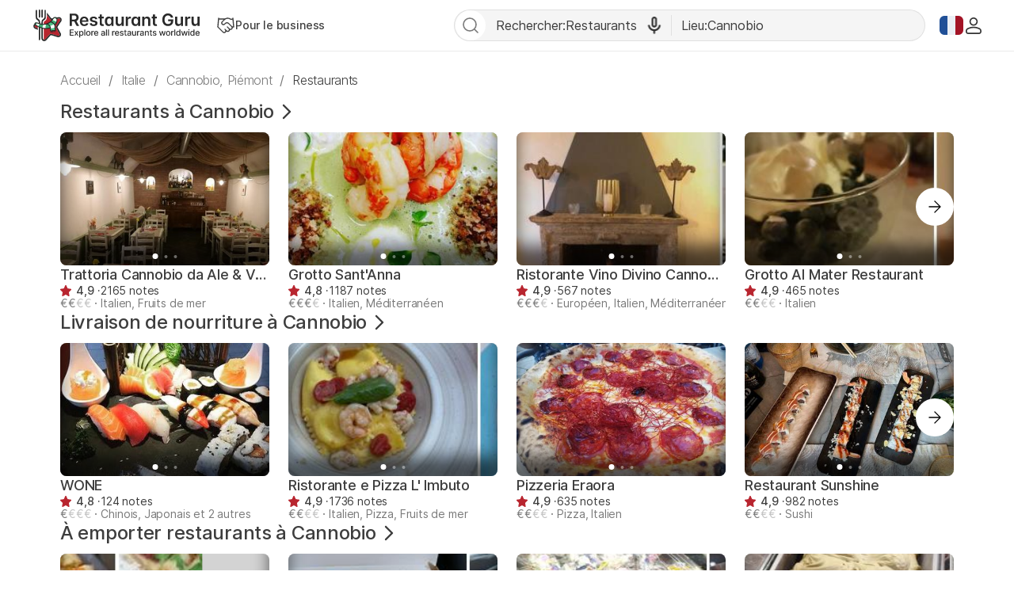

--- FILE ---
content_type: text/html; charset=UTF-8
request_url: https://fr.restaurantguru.com/Cannobio
body_size: 40383
content:

<!DOCTYPE html>
<html lang="fr">
<head>
    <meta charset="UTF-8">
    <meta name="theme-color" content="#ffffff">
    <meta name="viewport" content="width=device-width, initial-scale=1, maximum-scale=2.0, user-scalable=1.0, viewport-fit=cover">
    <meta name="apple-mobile-web-app-capable" content="yes">
    <meta name="mobile-web-app-capable" content="yes">
    <meta name="apple-itunes-app" content="app-id=1397034103">
    <script>
        RGPage = window.RGPage || {};
        RGPage.start_ms = new Date().getTime();
        RGPage.assets_version = 'rg_assets_1.0';
        RGPage.hl = 'fr_FR';
        RGPage.hide_empty_ads = false;
        RGPage.site_search_host_full = 'https://search.restaurantguru.com';
        RGPage.site_main_host_full = 'https://fr.restaurantguru.com';
        RGPage.site_static_url = 'https://1014042311.rsc.cdn77.org';
        RGPage.use_push_history = true;
        RGPage.is_search_domain = false;
        RGPage.search_place_id = "ci51394";
        RGPage.page_type = "city";
                RGPage.is_sight_page = false;
        RGPage.r_user = false;
                        RGPage.current_locations_page_types = ["index","nearby","restaurant","restaurant_menu","restaurant_reviews","geo_point"];
        RGPage.geo_memcache = null;
                RGPage.city_bounds = {"ne":{"latitude":46.0729224,"longitude":8.7068226},"sw":{"latitude":46.0525633,"longitude":8.6704173}};
                                                RGPage.js_city_url = 'https://fr.restaurantguru.com/Cannobio';
                        RGPage.session_start = false;
        RGPage.in_miles = false;
        RGPage.react_map_split_test = 0;
    </script>
                    <script async src="https://pagead2.googlesyndication.com/pagead/js/adsbygoogle.js?client=ca-pub-4821006852914359" crossorigin="anonymous"></script>
                <link rel="manifest" href="/manifest.json">

        <title>Le top 7 des restaurants à Cannobio, janvier 2026 - Restaurant Guru</title>
                <meta name="description" content="Trouvez les meilleurs endroits pour manger et boire à Cannobio et alentours. Consultez les menus et les photos, lisez les avis des clients et choisissez un restaurant proche de vous." />
                                    <meta name="robots" content="all"/>
                <link rel="canonical" href="https://fr.restaurantguru.com/Cannobio" />
                    <link rel="next" href="https://fr.restaurantguru.com/Cannobio/2">
                <meta name="twitter:card" content="summary" />
        <meta property="fb:app_id" content="2033474010272363"/>
<meta property="og:title" content="Le top 7 des restaurants à Cannobio, janvier 2026 - Restaurant Guru" />
    <meta property="og:description" content="Trouvez les meilleurs endroits pour manger et boire à Cannobio et alentours. Consultez les menus et les photos, lisez les avis des clients et choisissez un restaurant proche de vous." />
    <meta property="og:type" content="website" />
    <meta property="og:url" content="https://fr.restaurantguru.com/Cannobio" />
    <meta property="og:image" content="https://1014042311.rsc.cdn77.org/static/cuisines/best.jpg" />
<meta property="og:site_name" content="Restaurant Guru"/>


        <link rel="preconnect" href="https://www.google-analytics.com/">
    <link rel="dns-prefetch" href="https://www.google-analytics.com/">
    <link rel="preconnect" href="//1014042311.rsc.cdn77.org/">
    <link rel="dns-prefetch" href="//1014042311.rsc.cdn77.org/">
    <link rel="preconnect" href="//1033609670.rsc.cdn77.org/">
    <link rel="dns-prefetch" href="//1033609670.rsc.cdn77.org/">
    <link rel="preconnect" href="//fonts.gstatic.com">
    <link rel="dns-prefetch" href="//fonts.gstatic.com">
    
    <link rel="shortcut icon" href="https://1014042311.rsc.cdn77.org/img/icons/favicon.ico" type="image/ico">
    <link rel="apple-touch-icon" href="https://1014042311.rsc.cdn77.org/apple-touch-icon.png">
    <link rel="apple-touch-icon" sizes="76x76" href="https://1014042311.rsc.cdn77.org/img/icons/76x76.png">
    <link rel="apple-touch-icon" sizes="120x120" href="https://1014042311.rsc.cdn77.org/img/icons/120x120.png">
    <link rel="apple-touch-icon" sizes="152x152" href="https://1014042311.rsc.cdn77.org/img/icons/120x120.png">
        <style>@font-face{font-family:Inter;src:local("Inter Light"),local("Inter-Light"),url(https://1014042311.rsc.cdn77.org/fonts/inter/Inter-Light.woff2)format("woff2"),url(https://1014042311.rsc.cdn77.org/fonts/inter/Inter-Light.ttf)format("truetype");font-weight:300;font-style:normal}@font-face{font-family:Inter;src:local("Inter Regular"),local("Inter-Regular"),url(https://1014042311.rsc.cdn77.org/fonts/inter/Inter-Regular.eot?#iefix)format("embedded-opentype"),url(https://1014042311.rsc.cdn77.org/fonts/inter/Inter-Regular.woff2)format("woff2"),url(https://1014042311.rsc.cdn77.org/fonts/inter/Inter-Regular.woff)format("woff"),url(https://1014042311.rsc.cdn77.org/fonts/inter/Inter-Regular.ttf)format("truetype");font-weight:400;font-style:normal}@font-face{font-family:Inter;src:local("/fonts/inter/Inter Medium"),local("Inter-Medium"),url(https://1014042311.rsc.cdn77.org/fonts/inter/Inter-Medium.eot?#iefix)format("embedded-opentype"),url(https://1014042311.rsc.cdn77.org/fonts/inter/Inter-Medium.woff2)format("woff2"),url(https://1014042311.rsc.cdn77.org/fonts/inter/Inter-Medium.woff)format("woff"),url(https://1014042311.rsc.cdn77.org/fonts/inter/Inter-Medium.ttf)format("truetype");font-weight:500;font-style:normal}@font-face{font-family:Inter;src:local("Inter Semi Bold"),local("Inter-SemiBold"),url(https://1014042311.rsc.cdn77.org/fonts/inter/Inter-SemiBold.eot?#iefix)format("embedded-opentype"),url(https://1014042311.rsc.cdn77.org/fonts/inter/Inter-SemiBold.woff2)format("woff2"),url(https://1014042311.rsc.cdn77.org/fonts/inter/Inter-SemiBold.woff)format("woff"),url(https://1014042311.rsc.cdn77.org/fonts/inter/Inter-SemiBold.ttf)format("truetype");font-weight:600;font-style:normal}@font-face{font-family:Inter;src:local("Inter Bold"),local("Inter-Bold"),url(https://1014042311.rsc.cdn77.org/fonts/inter/Inter-Bold.eot?#iefix)format("embedded-opentype"),url(https://1014042311.rsc.cdn77.org/fonts/inter/Inter-Bold.woff2)format("woff2"),url(https://1014042311.rsc.cdn77.org/fonts/inter/Inter-Bold.woff)format("woff"),url(https://1014042311.rsc.cdn77.org/fonts/inter/Inter-Bold.ttf)format("truetype");font-weight:700;font-style:normal}@font-face{font-family:Neucha;src:url(./fonts/Neucha.woff)}.left_column{position:sticky;top:63px;height:100vh;width:280px;overflow:hidden}.left_column__top{display:flex;flex-direction:column}.lists__map,.lists__map-btn{display:flex;align-items:center;justify-content:center}.lists__map{width:260px;height:136px;margin-bottom:24px;background:url(https://1014042311.rsc.cdn77.org/img/icons_v2/map-with-pins.png);border-radius:12px;position:relative}.lists__map-btn{position:static;column-gap:8px}.lists__map-btn::before{content:"";flex-shrink:0;width:16px;height:16px;background-size:contain}.lists__map-btn::after{content:"";position:absolute;left:0;right:0;top:0;bottom:0}@media all and (max-width:740px){.dish_block{width:31.6%;border-radius:10px}}.stars{display:flex;column-gap:4px}.stars__empty{width:100px;height:20px}.stars__fill{height:100%}.stars__text{color:#3d3d3d}.stars--small .stars__empty{width:80px;height:16px;background-size:contain}.stars--small .stars__fill{background-size:80px auto}.rest-card__type{display:inline}.rest-card__type::before{content:"";display:inline-flex;width:2px;height:2px;margin-right:8px;vertical-align:middle;background-color:#7a7a7a;border-radius:50%;position:relative;bottom:1px}.filters__rests-counter .rests-counter--default{display:inline;font-size:14px;font-weight:400}.filters__sorting.desktop{flex-shrink:0;align-self:flex-start;margin-left:auto;order:1}.filters .custom-checkbox,.filters .custom-radio{flex-shrink:0;display:inline-block;width:14px;height:14px;background-size:contain}.filters .origin-radio:checked+.custom-radio{background-size:contain}.filters-form,.filters-panel{display:flex;flex-direction:column;row-gap:24px}.filters-panel{position:relative;flex-shrink:0;width:280px;padding-bottom:24px;overflow-x:hidden;z-index:10005}.filters-panel .filters-section__top{display:flex;justify-content:space-between;align-items:center;column-gap:4px}.filters-panel .filters-section__link{color:#7a7a7a;font-size:14px;padding:0;align-self:flex-start}.filters-panel .filters-section__toggle{width:32px;height:32px;transform:rotate(180deg)}.filters-panel .filters-section__item{display:flex;align-items:center;column-gap:8px;color:#3d3d3d;font-size:14px;font-weight:400;line-height:115%;letter-spacing:-.168px}.filters-panel .filters-section .btn--show-ratings{display:flex;justify-content:center;align-items:center;width:100%}.filters-panel .filters-section .btn--show-ratings::before{content:"";flex-shrink:0;width:24px;height:24px;background-size:contain}.filters .btns .filters-section__content{row-gap:12px}@media (max-width:1199px){.user_dropdown{position:fixed;width:100vw;height:100vh}.user_dropdown .logout,.user_dropdown .menu_actions li a{padding-left:30px}.user_dropdown .logout:before,.user_dropdown .menu_actions li a:before{left:0}.header__menu{display:none}.header__menu.shown{display:flex;padding:4px;flex-direction:column;align-items:flex-start;position:absolute;top:62px;right:16px;background-color:#fff;border:1px solid #ebebeb;border-radius:12px;z-index:5002}.header__menu.shown .btn,.header__menu.shown .header__for-business{display:inline-flex;justify-content:start;align-items:center;padding:8px 16px 8px 12px;width:100%;font-weight:500;color:#7a7a7a;border-radius:8px}.header__menu.shown .btn .user_name:hover,.header__menu.shown .btn:hover,.header__menu.shown .header__for-business .user_name:hover,.header__menu.shown .header__for-business:hover{color:#3d3d3d;background-color:#f5f5f5}.header__menu.shown .header__for-business.btn{column-gap:7px}.header__menu.shown .user_block{width:100%}.header__mobile-menu-btn{display:inline-flex;order:1}.header .search_btn_m{display:flex;justify-content:center}.list{max-height:none}.footer__body{display:flex;flex-direction:column;row-gap:24px;flex:1 0 0}.footer__app-store{display:none}.footer__app-store--mobile{display:flex;flex-direction:column;align-items:flex-end;row-gap:8px;flex:1 0 0}.footer__info{flex-direction:column;row-gap:24px;align-items:flex-start}.guide{margin:0 40px}.guide__img{width:220px}.rest-card__image.restaurant_pic{width:148px;height:148px}.rest-card__type{display:none}.article__container{margin-right:40px}.article__image{width:148px;height:148px}.meals__container,.world-leader__container{margin-right:40px}.meals__container .meal__image{width:148px;height:96px}.agencies-ratings__container{margin-right:-40px;padding-right:40px}.filters__sorting .filters_dropdown--top .dropdown{right:auto;left:0}.search_tpl .breadcrumbs{margin:24px 0 12px 40px;overflow-x:auto}.no-result__container,.search_tpl .breadcrumbs li:last-child{margin-right:40px}}@media (max-width:740px){.guide,.header .content{margin:0 16px}.card--article.card .card__article-descr{display:none}.guide{padding:24px 16px}.guide__content{flex-direction:column}.guide__img{width:100%;height:184px}.guide__text h2{font-size:20px;line-height:140%}.guide__text h2:first-child{margin-top:16px}.features_item.swiper-slide:last-child{margin-right:16px}.features_wrapper__arrow{display:none!important}.features_swiper.leftFade::before,.features_wrapper__hidden::after,.meals__container .tags__swiper .leftFadeTag::before,.meals__container .tags__swiper .rightFadeTag::after{content:none}.article__container,.meals__container .meal__wrapper,.meals__container .tags__wrapper{margin-inline:16px}.meals__container{margin-inline:0}.meals__container .tags__container .swiper-wrapper .swiper-slide:first-child,.world-leader__tags .swiper-wrapper .swiper-slide:first-child{margin-left:16px}.meals__container .tags__container .swiper-wrapper .swiper-slide:last-child,.search_tpl .breadcrumbs li:last-child,.world-leader__tags .swiper-wrapper .swiper-slide:last-child{margin-right:16px}.world-leader__container{margin-right:0}.world-leader__wrapper{margin:0 16px}.world-leader__info ul.hidden li:first-child{text-overflow:ellipsis;overflow:hidden}.world-leader__info ul.hidden li:first-child::before{top:-3px}.world-leader__info ul.hidden :not(li:first-child){display:none}.agencies-ratings__container{margin-inline:-16px;padding-inline:16px}.filters_sort__wrapper{margin-bottom:24px}.filters__top{justify-content:space-between}.filters .desktop,.filters_dropdown--top::before{display:none}.filters__top-wrapper{max-height:40px;overflow:hidden;display:block}.filters__top{margin-bottom:0}.filters-panel,.filters-panel__submit-container{position:fixed;bottom:0;left:0;right:0;background-color:#fff}.filters-panel{z-index:5002;top:0;width:100vw;padding:0 16px 90px}.filters-panel .location_list{display:flex;flex-direction:column}.filters-panel .hero{margin-top:74px}.filters-panel .hero .filters-section__content{row-gap:0}.filters-panel .filters-section .hero__item.city,.filters-panel .hero__location{display:flex;align-items:center;justify-content:flex-start}.filters-panel .hero__location::before{content:"";flex-shrink:0;width:24px;height:24px;background-size:contain}.filters-panel .filters-section{width:100%}.filters-panel .filters-section .hero__item{column-gap:8px;color:#3d3d3d;font-size:14px;font-weight:400;line-height:115%;letter-spacing:-.168px}.filters-panel .filters-section .hero__item.city::before,.filters-panel .modal__title::before{content:"";flex-shrink:0;width:16px;height:16px;background-size:contain}.filters-panel .filters-section__content{row-gap:12px}.filters-panel .modal{display:flex;flex-direction:column;row-gap:24px}.filters-panel .modal__top{z-index:53;position:fixed;top:0;left:16px;right:16px;display:flex;align-items:center;justify-content:space-between;padding-top:16px;padding-bottom:16px;background-color:#fff}.filters-panel .modal__title{display:flex;justify-content:center;align-items:center;color:#3d3d3d;font-size:24px;font-weight:500;line-height:135%;letter-spacing:-.288px}.filters-panel .modal__title::before{width:32px;height:32px;transform:rotate(180deg)}.filters-panel .modal__clear-filters{color:#7a7a7a;font-size:16px;font-weight:400;line-height:100%;letter-spacing:-.192px;padding:8px 0;height:auto;border:0;background-color:transparent}.filters-panel__submit-container{z-index:54;display:flex;width:100%;padding:8px 16px 24px}.filters-panel__submit{display:flex}.city_page .swiper-button-next,.city_page .swiper-button-prev,.filters .location_modal__apply-container,.filters-panel .hero__item.near,.modal__top.location_modal__header{display:none}.search_tpl .breadcrumbs{margin:8px 0 8px 16px;padding:0}.search_tpl .breadcrumbs ul{width:auto}.no-result__container{margin:0 16px 24px}.search_tpl .header .logo_guru{padding:0}}@media (max-width:639px){.header .logo_guru img{width:100%;height:100%}.footer__top{flex-direction:column;row-gap:24px}.footer__app-store--mobile{align-items:flex-start}.footer__bottom{flex-direction:column;row-gap:24px}.footer__bottom,.footer__info{align-items:stretch}.filters-panel{padding:0 16px 86px}.filters .modal__top,.filters-panel__submit{left:16px;right:16px}.lists-page__content+.pierre-assist__btn{left:auto;right:16px}.search_tpl .breadcrumbs{width:auto}}@media (max-width:539px){.user_button img{width:20px;height:20px}.wrapper_languages .active_lang{width:22px;height:32px}.wrapper_languages .active_lang.flag-icon::before{width:20px;height:16px}.header .content,.header__container-menu{gap:8px}.header .logo_guru{width:128px;height:20px;padding:0;flex-shrink:0}.header__for-business,.header__for-business:hover,.header__login{display:flex;justify-content:center;align-items:center}.header__for-business::before,.header__for-business:hover::before{content:"";flex-shrink:0;width:18px;height:18px;background-size:contain}.header .search_btn_m::before,.header__login::before,.header__login:hover::before{content:"";flex-shrink:0;width:16px;height:16px;background-size:contain}.header__login:hover{color:#d6333e}.header .search_btn_m,.header__login:hover{display:flex;justify-content:center;align-items:center}.header .search_btn_m::before{width:20px;height:20px}.guide__img{height:118px}.features_item.swiper-slide:first-child{margin-left:16px}.article__image,.meals__container .meal__image,.rest-card__image.restaurant_pic{width:112px;height:112px}[lang=fr] .rest-card .new_label:not(.rest-card__promo){top:auto;left:0;bottom:0;width:100%;text-align:center;border-radius:0}.rest-card__container,.rest-card__info{display:block}.rest-card__body{display:inline}.rest-card__body .num_wrap{margin-top:8px}.rest-card__body .rest-card__location{margin-bottom:8px}.rest-card__image.restaurant_pic{float:left;margin-right:12px;margin-bottom:8px}.rest-card__snippet-wrapp{clear:left}.filters__top-header{width:100%}.filters__top-logo{width:28px;height:28px}.filters__top-container{display:contents}.filters__rests-counter .rests-counter--default,.rests-counter--default{display:none}}@media (max-width:1199px){.user_dropdown{position:fixed;width:100vw;height:100vh}.user_dropdown .logout,.user_dropdown .menu_actions li a{padding-left:30px}.user_dropdown .logout:before,.user_dropdown .menu_actions li a:before{left:0}.header__menu{display:none}.header__menu.shown{display:flex;padding:4px;flex-direction:column;align-items:flex-start;position:absolute;top:62px;right:16px;background-color:#fff;border:1px solid #ebebeb;border-radius:12px;z-index:5002}.header__menu.shown .btn,.header__menu.shown .header__for-business{display:inline-flex;justify-content:start;align-items:center;padding:8px 16px 8px 12px;width:100%;font-weight:500;color:#7a7a7a;border-radius:8px}.header__menu.shown .btn .user_name:hover,.header__menu.shown .btn:hover,.header__menu.shown .header__for-business .user_name:hover,.header__menu.shown .header__for-business:hover{color:#3d3d3d;background-color:#f5f5f5}.header__menu.shown .header__for-business.btn{column-gap:7px}.header__menu.shown .user_block{width:100%}.header__mobile-menu-btn{display:inline-flex;order:1}.header .search_btn_m{display:flex;justify-content:center}.list{max-height:none}.footer__body{display:flex;flex-direction:column;row-gap:24px;flex:1 0 0}.footer__app-store{display:none}.footer__app-store--mobile{display:flex;flex-direction:column;align-items:flex-end;row-gap:8px;flex:1 0 0}.footer__info{flex-direction:column;row-gap:24px;align-items:flex-start}}@media (max-width:740px){.header .content{margin:0 16px}}@media (max-width:639px){.header .logo_guru img{width:100%;height:100%}.footer__top{flex-direction:column;row-gap:24px}.footer__app-store--mobile{align-items:flex-start}.footer__bottom{flex-direction:column;row-gap:24px}.footer__bottom,.footer__info{align-items:stretch}}@media (max-width:539px){.user_button img{width:20px;height:20px}.wrapper_languages .active_lang{width:22px;height:32px}.wrapper_languages .active_lang.flag-icon::before{width:20px;height:16px}.header .content,.header__container-menu{gap:8px}.header .logo_guru{width:128px;height:20px;padding:0;flex-shrink:0}.header__for-business,.header__for-business:hover,.header__login{display:flex;justify-content:center;align-items:center}.header__for-business::before,.header__for-business:hover::before{content:"";flex-shrink:0;width:18px;height:18px;background-size:contain}.header .search_btn_m::before,.header__login::before,.header__login:hover::before{content:"";flex-shrink:0;width:16px;height:16px;background-size:contain}.header__login:hover{color:#d6333e}.header .search_btn_m,.header__login:hover{display:flex;justify-content:center;align-items:center}.header .search_btn_m::before{width:20px;height:20px}}.food_block_ver2 .wrapper_tags,.mustEat h2,.mustEat ul li{position:relative}.country_page_india .footer{position:static;overflow:hidden;height:auto;padding-top:20px;padding-bottom:20px;background-color:#333}.country_page_india .footer .content{padding-top:0}.country_page_india .footer .copy,.country_page_india .footer a.for_about,.country_page_india .footer a.for_contact{color:#999}.ajax_loader{padding:20px 0;margin-bottom:25px}.sets_page .blocks_list.best-in-city .dish_item .title{padding-left:12px}.mustEat{font-family:"Balsamiq Sans",cursive;background-color:#fff;border-radius:15px;box-shadow:0 0 8px 0#86878940;padding:10px 23px 40px;margin-bottom:14px}.mustEat .mustEat_header{border-bottom:1px dashed #b71c1c;margin-bottom:40px}.mustEat h2::after{content:"";position:absolute;background-color:#999}.mustEat h2{letter-spacing:-.5px;display:inline-block;color:#fff;font-size:35px;padding:4px 40px 2px 25px;margin-bottom:-3px;margin-left:-4px;background:url(https://1014042311.rsc.cdn77.org/img/must_eat_in_city/red_main_title_bg.svg)no-repeat;background-size:100% 100%;font-weight:400}.mustEat .mustEat_content,.mustEat .mustEat_item.large{-ms-flex-pack:justify;justify-content:space-between}.mustEat .mustEat_content,.mustEat .mustEat_item,.mustEat .mustEat_item.large{display:-ms-flexbox;display:flex}.mustEat .mustEat_item{position:relative;padding:20px 0 28px 20px;box-sizing:border-box;width:48%;-ms-flex-align:center;align-items:center}.mustEat .mustEat_item.large{width:100%}.mustEat .mustEat_item.large .mustEat_imgContainer{position:relative;height:125%}.mustEat .red{background:url(https://1014042311.rsc.cdn77.org/img/must_eat_in_city/red-bg.png)no-repeat;background-size:100% 100%}.mustEat .green{background:url(https://1014042311.rsc.cdn77.org/img/must_eat_in_city/green-bg.png)no-repeat;background-size:100% 100%}.mustEat .green.large{background:url(https://1014042311.rsc.cdn77.org/img/must_eat_in_city/green_large_bg2.png)no-repeat;background-size:100% 100%}.mustEat .red.large{background:url(https://1014042311.rsc.cdn77.org/img/must_eat_in_city/red_large_bg.png)no-repeat;background-size:100% 100%}.mustEat .mustEat_item span{letter-spacing:-.5px;position:absolute;bottom:100%;left:16px;font-size:27px;line-height:25px;color:#fff;padding:8px 10px 6px;z-index:10;margin-right:123px;-ms-transform:translateY(50%);transform:translateY(50%)}.mustEat .mustEat_item.red span{background:url(https://1014042311.rsc.cdn77.org/img/must_eat_in_city/red_title_bg.svg)no-repeat;background-size:100% 100%}.mustEat .mustEat_item.green span{background:url(https://1014042311.rsc.cdn77.org/img/must_eat_in_city/green_title_bg.svg)no-repeat;background-size:100% 100%}.mustEat ul{font-family:Neucha,cursive;margin-top:22px;list-style:none;padding-right:110px}.mustEat ul a{color:#000;font-size:24px;text-decoration:underline;display:inline-block}.mustEat ul li{padding-left:28px;margin-bottom:10px}.mustEat ul li::before{content:"";position:absolute;left:0;background-size:contain;top:4px;width:20px;height:20px}.mustEat .red li::before{background:url(https://1014042311.rsc.cdn77.org/img/must_eat_in_city/red_checkbox.png)no-repeat;background-size:cover}.mustEat .green li::before{background:url(https://1014042311.rsc.cdn77.org/img/must_eat_in_city/green_checkbox.png)no-repeat;background-size:cover}.mustEat ul a:hover{-ms-transform:translateY(-2px);transform:translateY(-2px)}.mustEat .red a:hover{text-decoration-color:#b71c1c}.mustEat .green a:hover{text-decoration-color:#0aa100}.mustEat .mustEat_imgItem{height:100px;width:90px;background-color:#fff;padding:5px 5px 15px;box-shadow:0 1px 10px 0 rgba(0,0,0,.2);box-sizing:border-box;position:absolute}.mustEat .mustEat_imgItem img{width:80px;height:80px;-o-object-fit:cover;object-fit:cover}.mustEat .mustEat_item.red .mustEat_imgItem:nth-child(1){right:10px;top:-10px;-ms-transform:rotate(7deg);transform:rotate(7deg)}.mustEat .mustEat_item.red .mustEat_imgItem:nth-child(2){right:-9px;top:55%;-ms-transform:translateY(-50%) rotate(-12deg);transform:translateY(-50%) rotate(-12deg)}.mustEat .mustEat_item.red .mustEat_imgItem:nth-child(3){bottom:-20px;right:8px;-ms-transform:rotate(2deg);transform:rotate(2deg)}.mustEat .mustEat_item.green .mustEat_imgItem:nth-child(1){right:11px;top:8px;-ms-transform:rotate(-6deg);transform:rotate(-6deg);z-index:2}.mustEat .mustEat_item.green .mustEat_imgItem:nth-child(2){right:15px;top:54%;-ms-transform:translateY(-50%);transform:translateY(-50%);z-index:1}.mustEat .mustEat_item.green .mustEat_imgItem:nth-child(3){right:0;bottom:-20px;-ms-transform:rotate(-8deg);transform:rotate(-8deg)}.large .mustEat_imgContainer:nth-child(3) .mustEat_imgItem:nth-child(1){-ms-transform:rotate(8deg);transform:rotate(8deg)}.large .mustEat_imgContainer:nth-child(3) .mustEat_imgItem:nth-child(2){-ms-transform:translateY(-50%) rotate(-12deg);transform:translateY(-50%) rotate(-12deg);right:9px}.large .mustEat_imgContainer:nth-child(3) .mustEat_imgItem:nth-child(3){-ms-transform:rotate(3deg);transform:rotate(3deg)}.restaurant_pic.listing_collage.c2{align-items:unset}.blocks_list .fade-mask::before,.restaurant_pic.listing_collage.fade-mask::before{content:"";position:absolute;left:0;right:0;bottom:0;top:0;z-index:3;box-shadow:inset 0-25px 20px 0 rgba(0,0,0,.6)}.collages_pagination__bullet.active{background-color:#fff;width:7px;height:7px}@media all and (max-width:1230px){.footer .content{margin:0 15px}.footer .content.promo_links{width:100%}}@media screen and (max-width:1030px){.restaurant_row .restaurant_pic.listing_collage img{min-height:unset}}@media all and (max-width:1030px){.breadcrumbs{margin-bottom:6px}.city_page .breadcrumbs{margin-bottom:20px}.content.mustEat_wrapper{width:auto}}@media all and (max-width:980px){.mustEat .mustEat_item span{margin-right:16px}.mustEat .mustEat_item.large{-ms-flex-pack:distribute;justify-content:space-around}.mustEat ul{padding-right:20px;margin-top:15px}.mustEat .mustEat_item{padding-bottom:90px}.mustEat .large{padding-bottom:100px}.mustEat .mustEat_item .mustEat_imgItem{bottom:-20px}.mustEat .large .mustEat_imgItem{height:120px;width:110px}.mustEat .large .mustEat_imgItem img{width:100px;height:100px}.mustEat .mustEat_item.red .mustEat_imgItem:nth-child(1){right:auto;left:0;top:auto}.mustEat .mustEat_item.red .mustEat_imgItem:nth-child(2){right:50%;top:auto;-ms-transform:translateX(50%) rotate(-12deg);transform:translateX(50%) rotate(-12deg)}.mustEat .mustEat_item.red .mustEat_imgItem:nth-child(3){right:-5px}.mustEat .mustEat_item.green .mustEat_imgItem:nth-child(1){right:auto;top:auto;-ms-transform:rotate(-6deg);transform:rotate(-6deg);left:0}.mustEat .mustEat_item.green .mustEat_imgItem:nth-child(2){right:50%;top:auto;-ms-transform:translateX(50%);transform:translateX(50%)}.mustEat .mustEat_item.green .mustEat_imgItem:nth-child(3){right:-4px;top:auto}.mustEat .mustEat_item .mustEat_imgContainer .mustEat_imgItem:active{-ms-transform:scale(1.2);transform:scale(1.2);box-shadow:0 1px 10px 0 rgba(0,0,0,.4);z-index:20}.mustEat .mustEat_item .mustEat_imgContainer .mustEat_imgItem:nth-child(2):active{-ms-transform:scale(1.2) translateX(50%);transform:scale(1.2) translateX(50%);box-shadow:0 1px 10px 0 rgba(0,0,0,.4);z-index:20}.mustEat .mustEat_item.large .mustEat_imgContainer{position:absolute;bottom:0;width:44%;height:0}.mustEat .mustEat_item.large .mustEat_imgContainer:nth-child(3){left:80px}.mustEat .mustEat_item.large .mustEat_imgContainer:nth-child(5){right:0}.mustEat .mustEat_item.large .mustEat_imgContainer .mustEat_imgItem{bottom:-25px}.mustEat .mustEat_item.large .mustEat_imgContainer:nth-child(3) .mustEat_imgItem:nth-child(2),.mustEat .mustEat_item.large .mustEat_imgContainer:nth-child(5) .mustEat_imgItem:nth-child(2n+1){bottom:-42px}}@media all and (max-width:740px){.city_page .breadcrumbs{margin-bottom:9px}.blocks_list{margin-left:0;margin-right:0}.wrapper_dishes .blocks_list{margin:0-1%}.wrapper_agencies .blocks_list{margin:0-1% 4px}.mustEat .mustEat_header{border:0}.mustEat{border-radius:10px}.mustEat h2{font-size:26px}.mustEat .mustEat_item span{font-size:22px}.mustEat ul{margin-top:17px}.mustEat ul li{padding-left:25px}.mustEat ul li::before{height:16px;width:16px;top:3px}.mustEat ul a{font-size:18px}.mustEat .mustEat_item{padding-bottom:50px}.mustEat .mustEat_item.large .mustEat_imgContainer{width:45%}.mustEat .large .mustEat_imgItem{height:80px;width:70px}.mustEat .large .mustEat_imgItem img{width:60px;height:60px}.mustEat .mustEat_item.large .mustEat_imgContainer:nth-child(3){left:30px}}@media all and (max-width:620px){.mustEat .mustEat_content{-ms-flex-direction:column;flex-direction:column}.mustEat .mustEat_item{width:100%}.mustEat .mustEat_item:first-child:not(:last-child){margin-bottom:35px}}@media (max-width:600px){.sets_page .blocks_list.best-in-city .dish_item .title{padding-left:10px}}@media all and (max-width:531px){.category__header{margin-right:20px}}@media all and (max-width:530px){.mustEat h2{margin-left:-9px;padding:4px 40px 2px 16px}.mustEat{padding:10px 10px 40px}.mustEat .mustEat_item{padding-left:7px}.mustEat .green.large{background:url(https://1014042311.rsc.cdn77.org/img/must_eat_in_city/green_large_mobile_bg.png)no-repeat;background-size:100% 100%}.mustEat .red.large{background:url(https://1014042311.rsc.cdn77.org/img/must_eat_in_city/red_large_mobile_bg.png)no-repeat;background-size:100% 100%}.mustEat ul{padding-right:7px}.mustEat .mustEat_item span{left:7px}.mustEat .mustEat_item.large .mustEat_imgContainer:nth-child(3){left:0}.mustEat .mustEat_item.large .mustEat_imgContainer{width:49%}}@media all and (max-width:520px){.country_page_india .footer .promo_links a.for_contact{display:table;position:relative;top:auto;right:auto}}@media all and (max-width:400px){.mustEat .mustEat_item.large{padding-top:40px;-ms-flex-direction:column;flex-direction:column;-ms-flex-align:start;align-items:flex-start}.mustEat .mustEat_item.large ul{margin-top:0}.mustEat .mustEat_item{padding-bottom:70px}.mustEat .mustEat_item span{font-size:21px}.mustEat .mustEat_imgItem:last-child{display:none}.mustEat .mustEat_item .mustEat_imgContainer .mustEat_imgItem:nth-child(2){-ms-transform:none;transform:none;right:0}.mustEat .mustEat_item .mustEat_imgContainer .mustEat_imgItem:nth-child(2):active{-ms-transform:scale(1.2);transform:scale(1.2);box-shadow:0 1px 10px 0 rgba(0,0,0,.4);z-index:20}.mustEat .large .mustEat_imgItem{height:90px;width:80px}.mustEat .large .mustEat_imgItem img{width:70px;height:70px}}@media (min-width:371px) and (max-width:620px){.mustEat ul{column-count:2}.mustEat .mustEat_item.large ul{column-count:1}}@media (min-width:401px) and (max-width:600px){.mustEat .mustEat_item.large ul{width:50%}}@media all and (min-width:414px) and (max-width:531px){.city_page .breadcrumbs{margin-bottom:6px}.blocks_list{margin-bottom:0}.wrapper_agencies .blocks_list{margin:0}}@media all and (min-width:981px){.mustEat ul{width:41%}.mustEat .mustEat_item .mustEat_imgContainer .mustEat_imgItem:hover{-ms-transform:scale(1.15);transform:scale(1.15);z-index:20;box-shadow:0 1px 20px 0 rgba(0,0,0,.3)}.mustEat .mustEat_item .mustEat_imgContainer .mustEat_imgItem:nth-child(2):hover{-ms-transform:scale(1.15) translateY(-50%);transform:scale(1.15) translateY(-50%);box-shadow:0 1px 20px 0 rgba(0,0,0,.3);z-index:20}.mustEat .mustEat_item .mustEat_imgContainer .mustEat_imgItem:active{-ms-transform:scale(.95);transform:scale(.95);box-shadow:0 1px 10px 0 rgba(0,0,0,.4)}.mustEat .mustEat_item .mustEat_imgContainer .mustEat_imgItem:nth-child(2):active{-ms-transform:scale(.95) translateY(-50%);transform:scale(.95) translateY(-50%);box-shadow:0 1px 10px 0 rgba(0,0,0,.4)}.mustEat .large .mustEat_imgContainer.one .mustEat_imgItem{-ms-transform:translateY(-50%) rotate(-12deg);transform:translateY(-50%) rotate(-12deg);top:50%;padding:10px 10px 30px;width:130px;height:150px}.mustEat .large .mustEat_imgContainer.one .mustEat_imgItem:hover{-ms-transform:translateY(-50%) scale(1.15);transform:translateY(-50%) scale(1.15)}.mustEat .large .mustEat_imgContainer.one img{width:110px;height:110px}.mustEat .large .mustEat_imgContainer{max-height:415px}.mustEat .large .mustEat_imgContainer:nth-child(3){top:30px;height:120%}}@media all and (min-width:1201px){.mustEat ul{width:36%}}@media all and (min-width:1231px){.up_btn{margin-left:1263px}}.popup .distance{padding-left:12px;position:relative}.popup .distance::before{content:"";width:10px;height:10px;position:absolute;left:0;top:3px}.rest_block .distance{font:400 13px Roboto,"Helvetica Neue",Helvetica,Arial,sans-serif;display:-ms-flexbox;display:flex;-ms-flex-wrap:wrap;flex-wrap:wrap;font-size:14px}.rest_block .distance>div{min-height:auto;margin-bottom:10px;position:relative;padding-left:28px;display:-ms-flexbox;display:flex;-ms-flex-align:center;align-items:center}.rest_block .distance>div:not(:last-child){margin-bottom:10px}.rest_block .distance .work_time{-ms-flex-negative:0;flex-shrink:0;-ms-flex:auto;flex:auto;flex-wrap:wrap;width:100%;box-sizing:border-box;font-size:14px;white-space:break-spaces}.rest_block>div>div.distance::before{display:none}.rest_block .distance .range{margin-right:15px}.rest_block .distance .range span{font-size:14px}.rest_block .img_container .swiper-wrapper,.rest_block>div>div.distance{padding:0}.distance_table{display:flex;flex-wrap:wrap;margin:0 16px 15px;border:1px solid #c2c2c2;border-bottom:none}.distance_table__item{width:20%;text-align:center;font-size:13px;height:34px;display:flex;align-items:center;justify-content:center;font-family:Roboto,sans-serif;border-bottom:1px solid #c2c2c2;border-right:1px solid #c2c2c2;box-sizing:border-box}.distance_table__item:nth-child(5n){border-right:none}.disable_suggest.m_filter_search,.disable_suggest.search_btn,.wrapper_search input[type=submit].disable_suggest{opacity:.5}.disable_suggest.fake_select::after,.disable_suggest.search_text::after{content:"";position:absolute;left:0;top:0;background-color:rgba(255,255,255,.65);z-index:2;width:100%;height:100%;border-radius:0}@media all and (max-width:740px){.rest_block .distance{-ms-flex-direction:column;flex-direction:column}}@media all and (max-width:650px){.rest_block .distance .direction{float:right;padding-left:5px}.rest_block .distance{-ms-flex-wrap:nowrap;flex-wrap:nowrap}.rest_block .distance .work_time{width:auto;-ms-flex-order:-1;order:-1;margin:0 15px 5px 0}.rest_block .distance .range{margin-bottom:5px}.rest_block>div>div.distance{margin-bottom:0;display:block}}.swiper-outer{position:relative;padding:0 85px}.swiper-container{margin-left:auto;margin-right:auto;position:relative;overflow:hidden;z-index:1}.swiper-container-vertical>.swiper-wrapper{-ms-flex-direction:column;flex-direction:column}.swiper-slide,.swiper-wrapper{width:100%;height:100%;position:relative}.swiper-wrapper{z-index:1;display:-ms-flexbox;display:flex;box-sizing:content-box;-o-transform:translate(0,0);-ms-transform:translate3d(0,0,0);transform:translate3d(0,0,0)}.swiper-container-multirow>.swiper-wrapper{-ms-flex-wrap:wrap;flex-wrap:wrap}.swiper-container-free-mode>.swiper-wrapper{margin:0 auto}.swiper-wrapper .title>a{text-transform:capitalize}.swiper-slide{-ms-flex:0 0 auto;flex-shrink:0}.swiper-container-autoheight .swiper-wrapper{-ms-flex-align:start;align-items:flex-start}.swiper-button-next,.swiper-button-prev{position:absolute;top:50%;width:50px;height:50px;margin-top:-25px;z-index:10}.swiper-button-prev{right:auto}.swiper-button-next{left:auto}.swiper-container-3d .swiper-wrapper{-ms-transform-style:preserve-3d;transform-style:preserve-3d}.swiper-container-coverflow .swiper-wrapper,.swiper-container-flip .swiper-wrapper{-ms-perspective:1200px}@media all and (max-width:850px){.swiper-outer{padding:0}}@media all and (max-width:550px){.swiper-outer{margin-bottom:38px}}.breadcrumbs ul{display:inline-flex;margin:0;padding:0;list-style:none}.breadcrumbs li{display:flex;white-space:nowrap;align-items:center}.breadcrumbs li:last-child{overflow:hidden;display:block;text-overflow:ellipsis;white-space:nowrap}.breadcrumbs li:last-child>span{display:inline;line-height:24px}.breadcrumbs a{text-decoration:none}.breadcrumbs a+span{color:#7a7a7a}.block-title{column-gap:8px;line-height:32px;letter-spacing:-.288px;color:#3d3d3d}.block-title a{display:flex;justify-content:center;align-items:center}.block-title a::after{content:"";flex-shrink:0;width:32px;height:32px;background-size:contain}.block-title,.block-title *{font-size:24px;font-weight:500}.block-title a,.block-title a:visited{color:inherit;text-decoration:none}.ads_block,.dish_block{width:100%;box-sizing:border-box}.ads_block.mh250{padding-bottom:0;margin-bottom:12px}.adsbygoogle.mh100,.adsbygoogle.mh250{height:100px;width:100%}.adsense_improved .ads_block.ads_item{margin-bottom:10px;margin-top:10px}.adsense_improved .content>.ads_block{margin-bottom:32px}.wrapper_dishes .blocks_list{margin:0;overflow:visible;justify-content:flex-start}.dish_block{margin:0 0 16px;position:relative;display:block;float:left;color:#000;border-radius:15px;box-shadow:0 0 8px 0#86878940;background-color:#d3d3d3;height:136px;width:15.06%;padding:0;-ms-flex-direction:column;flex-direction:column;overflow:hidden}.wrapper_similar .dish_block{margin-bottom:0}.dish_block:hover{text-decoration:none}.dishes_page .blocks_list,.sets_page .blocks_list{display:flex;flex-wrap:wrap}.dish_block:after{border-radius:5px}.dish_block img{display:block;width:100%;-o-object-fit:cover;object-fit:cover;height:100%}.blocks_list,.dish_block,.dish_block>div{display:-ms-flexbox;display:flex}.dish_block>div{position:absolute;left:0;right:0;bottom:0;-ms-flex:auto;flex:auto;-ms-flex-direction:column;flex-direction:column;-ms-flex-item-align:center;align-self:center;-ms-flex-pack:center;justify-content:center;padding:15px 10px 10px;height:fit-content;text-align:center;color:#fff;transform:translateZ(0);background:linear-gradient(180deg,transparent 0,rgba(0,0,0,.55) 31.46%,rgba(0,0,0,.9) 68.89%)}.dishes_page .blocks_list{display:grid;grid-template-columns:repeat(12,1fr);gap:24px;margin:0}.blocks_list{flex-wrap:wrap;margin-top:10px}.wrapper_similar .blocks_list{column-gap:1.9%;row-gap:16px;margin-bottom:16px}.wrapper_similar .features .blocks_list{column-gap:2.1%}.wrapper_similar .dish_block{margin-left:0;margin-right:0}.loc_info_block,.wrap_loc_info{position:relative;vertical-align:text-top}.wrap_loc_info{font:14px/16px Inter,sans-serif;display:none}.wrap_loc_info .dropdown{display:none;position:absolute;top:25px;right:-11px;z-index:800;background-color:#fff;border:1px solid rgba(153,153,153,.5);box-shadow:0 2px 3px 0 rgba(0,0,0,.4)}.wrap_loc_info .dropdown div{color:#444;line-height:30px;padding:0 12px;display:block;white-space:nowrap}.loc_info_block{padding:8px 16px 8px 40px;color:#3d3d3d;border:1px solid #ebebeb;background-color:#ffffe8;border-radius:8px;display:inline-block}.loc_info_block:before{content:"";display:block;width:14px;height:14px;position:absolute;left:16px;top:50%;margin-top:-7px}.loc_info_block>.pseudo{display:inline-block;border-bottom:1px dotted;position:relative;color:#a51212}.meals__container.meal_desc h2{margin-bottom:12px}.meals__container.meal_desc .wrapper_tags:not(.swiper-wrapper){display:flex;flex-wrap:wrap;gap:8px}.meals__container.meal_desc .wrapper_tags a{color:#3d3d3d;background-color:#f5f5f5;border:1px solid #ebebeb;height:40px;width:fit-content;padding:8px 16px;font-family:Inter,sans-serif;font-size:14px;font-weight:500;line-height:115%;letter-spacing:-.168px;border-radius:12px;box-sizing:border-box;display:flex;align-items:center;justify-content:center}.meals__container.meal_desc .wrapper_tags a:hover{background-color:#ebebeb}.meals__container.meal_desc .tags__arrow{width:40px;height:40px}.city_page,.search_tpl{background:#fff}a{color:inherit;text-decoration:none}.lists-page__content .section__dishes-list.shown-dishes>.dish_block,.lists-page__content .section__dishes-list.shown-features>.dish_item,.mobile-panel{display:none}.lists-page__content{display:flex;flex-direction:column;row-gap:32px;width:100%;max-width:1128px;margin:0 auto}.lists-page__content .section{overflow:hidden}.lists-page__content .section,.lists-page__content .section .wrapper_articles{display:flex;flex-direction:column;row-gap:16px}.lists-page__content .section__top{display:flex;justify-content:space-between;align-items:center}.lists-page__content .section__tape{display:flex;column-gap:24px;align-items:center}.lists-page__content .section__dishes{row-gap:16px;padding-bottom:1px;margin-bottom:-1px}.lists-page__content .section__cities{display:flex;width:100%;overflow:hidden;position:relative;z-index:1}.lists-page__content .section__cities-wrapper{display:flex;width:100%;justify-content:space-between;gap:16px}.lists-page__content .section__cities-wrapper.swiper-wrapper{gap:0}.lists-page__content .show_all{padding:0;font-size:15px;font-weight:400;color:#7a7a7a;border:0;background-color:transparent}.lists-page__content .show_all:hover{color:#b8252f}.lists-page__content .filters{position:relative;display:flex;column-gap:24px;flex-wrap:wrap}.lists-page__content .filters__restaurants{width:100%;max-width:824px}.lists-page__content .swiper-wrapper{height:100%}.lists-page__content .swiper-container:not(.swiper-container-initialized)~.swiper-nav{opacity:0}.lists-page__content .swiper-container:not(.swiper-container-initialized) .swiper-slide.card{margin-right:24px}.disabled:not(.selected){color:#7a7a7a}.disabled:not(.selected):after,.disabled:not(.selected):before{opacity:.6}.card--rest .card__link{display:block;max-width:100%;overflow:hidden;text-overflow:ellipsis;white-space:nowrap}@media (max-width:1199px){.breadcrumbs{margin:0 16px}.lists-page__content{max-width:100%}.lists-page__content .section__top{margin:0 40px}.lists-page__content .filters{column-gap:24px}.lists-page__content .filters__keeper,.lists-page__content .filters__top{margin-right:40px}.lists-page__content .filters__restaurants{width:calc(100% - 344px)}.lists-page__content .filters .left_column{width:280px;margin-left:40px}}@media screen and (max-width:740px){.dishes_page .footer{background-color:#fff}.dishes_page .blocks_list{gap:16px}.dish_block>span{padding:10px}.wrapper_similar .blocks_list{column-gap:2.6%}.wrapper_similar .features .blocks_list{column-gap:3.3%}}@media all and (max-width:740px){.dish_block{width:31.6%}.dish_block,.rest_small{border-radius:10px}}@media (max-width:740px){.meals__container.meal_desc{margin-left:16px;margin-right:16px}.lists-page__content .section__top .block-title,.lists-page__content .section__top .block-title *{font-size:20px;line-height:140%}.lists-page__content .section .swiper-outer{margin-bottom:0}.lists-page__content .filters{flex-direction:column;gap:8px}.lists-page__content .filters__restaurants{width:100%;overflow:visible}.lists-page__content .filters__keeper{margin-right:0}.lists-page__content .filters_sort__wrapper{margin-right:16px}.lists-page__content .filters:has(.left_column.disabled){position:static}.lists-page__content .filters:has(.left_column.disabled)::before{content:"";position:absolute;inset:0;background-color:rgba(255,255,255,.4);z-index:10010}.lists-page__content .modal_panel_outer{display:block}.lists-page__content .left_column{display:none;position:static}.lists-page__content .left_column.showed{display:flex}.lists-page__content .section__top{margin:0 16px}.lists-page__content .filters__top{margin-right:16px;margin-left:16px}.lists-page__content .filters_sort__wrapper{padding-left:16px;width:100%;margin-left:0}}@media (max-width:649px){.lists-page__content .swiper-container:not(.swiper-container-initialized) .swiper-slide.card{margin-right:8px}}@media (max-width:639px){.breadcrumbs{padding:0 16px;margin:0;width:100%}.breadcrumbs ul{width:100%}}@media all and (max-width:600px){.adsbygoogle.mh250{height:250px}}@media all and (max-width:530px){.dishes_page .blocks_list{gap:16px 8px}.dish_block{height:100px}}@media all and (max-width:420px){.dish_block>div{padding:5px 6px}}@media screen and (min-width:741px){.dish_block img{transform-origin:50% 50%;will-change:transform}.dish_block:hover img{transform:scale(1.03) translateZ(0)}}.title{font-size:24px;font-weight:500;letter-spacing:-.288px;width:100%;color:#3d3d3d;line-height:135%}body{font-family:Inter,sans-serif;background-color:#fff;min-height:100%;-ms-text-size-adjust:100%;min-width:360px;margin:0;padding:65px 0 0;overflow-x:hidden}*,::after,::before{box-sizing:border-box}div,form,form div,form input,h1,h2,h3,h4,img,li,p,span,ul{padding:0;margin:0}.label,.label__search{font-size:16px;line-height:100%;display:flex;align-items:center}.label__search{position:relative;justify-content:center;font-size:14px;line-height:150%;color:#7a7a7a}.label__search::before{content:"";flex-shrink:0;width:24px;height:24px;background-size:contain;position:absolute;top:calc(50% - 12px);left:12px}.input{display:inline-flex;align-items:center;gap:8px;box-sizing:border-box;height:40px;font-family:Inter,sans-serif;font-size:16px;background-color:#f5f5f5;border-width:1px;border-style:solid;outline:0;caret-color:#3d3d3d}.input--search{padding:8px 24px 8px 44px;font-size:14px;line-height:115%;border-color:#f5f5f5;border-radius:24px}.input--extended{height:48px;padding-right:24px;font-size:16px;line-height:100%;letter-spacing:-.192px}.user_block{position:relative}.user_button{display:flex;align-items:center}.user_button .user_name{display:none}.user_button img,.user_dropdown .user_info img{display:block;width:24px;height:24px;-o-object-fit:cover;object-fit:cover;border-radius:100%}.user_dropdown{z-index:10001;position:absolute;top:0;right:0;display:none;min-width:165px;padding:4px 16px;text-align:left;background-color:#fff;border-radius:0 0 10px 10px;box-shadow:0 0 8px 0#86878940}.user_dropdown.is_open{display:block}.user_dropdown .user_info{padding:20px 35px 20px 18px;overflow:hidden;display:-ms-flexbox;display:flex;-ms-flex-align:center;align-items:center}.user_dropdown .user_info img{width:40px;height:40px;float:left;margin-right:12px}.user_dropdown .user_name{color:#010101;font-size:16px;line-height:24px;font-weight:500}.user_dropdown .menu_actions{list-style:none;border-top:1px solid #e6e6e6;border-bottom:1px solid #e6e6e6;padding:12px 0;color:red}.user_dropdown .logout,.user_dropdown .menu_actions li a{line-height:33px;font-size:15px;display:block;color:#010101;white-space:nowrap;padding-right:16px;padding-left:70px;position:relative}.user_dropdown .menu_actions li>a>.red{padding-left:5px}.filters-panel .filters-section .dropdown.dropdown_shown.distance .dropdown__item.disabled,.user_dropdown .menu_actions li.disable{opacity:.6}.user_dropdown .menu_actions li.disable a:hover{background-color:transparent}.user_dropdown .logout:hover,.user_dropdown .menu_actions li a:hover{background-color:#f9f9f9;text-decoration:none}.user_dropdown .logout:before,.user_dropdown .menu_actions li a:before{content:"";display:block;width:17px;height:17px;position:absolute;left:25px;top:7px}.user_dropdown .favor-events:before{background:url(https://1014042311.rsc.cdn77.org/img/site/user/events.svg)center no-repeat;background-size:cover}.user_dropdown .favor:before{background:url(https://1014042311.rsc.cdn77.org/img/site/user/favor.svg)no-repeat}.user_dropdown .favor_recipes:before{background:url(https://1014042311.rsc.cdn77.org/img/site/user/recipe.svg)center no-repeat}.user_dropdown .favor-guides:before{background:url(https://1014042311.rsc.cdn77.org/img/site/user/guide.svg)center no-repeat;background-size:cover}.user_dropdown .compare:before{background:url(https://1014042311.rsc.cdn77.org/img/site/user/compare.svg)no-repeat}.user_dropdown .preferences:before{background:url(https://1014042311.rsc.cdn77.org/img/site/user/preferences.svg)no-repeat}.user_dropdown .settings:before{background:url(https://1014042311.rsc.cdn77.org/img/site/user/settings.svg)no-repeat}.user_dropdown .logout:before{background:url(https://1014042311.rsc.cdn77.org/img/site/user/logout.svg)no-repeat}.user_dropdown .logout{margin:10px 0}.user_dropdown .red{color:#b71c1c}.header__for-business span,.header__login span,.hide,.wrapper_languages .active_lang span{display:none}.wrapper_languages{display:flex;align-items:center;position:relative}.wrapper_languages .active_lang{display:inline-flex;height:24px;align-items:center;text-transform:uppercase;padding:0}.wrapper_languages .active_lang.flag-icon::before{content:"";display:block;width:24px;height:18px;position:relative}.wrapper_languages .active_lang.flag-icon-en::before{background-size:contain}.wrapper_languages .dropdown-lang{position:absolute;top:48px;left:auto;right:-30px;display:none;flex-direction:column;width:auto;padding:4px;background-color:#fff;border-radius:12px;border:1px solid #ebebeb;z-index:9999}.wrapper_languages .dropdown-lang__item a{display:flex;align-items:center;column-gap:8px;padding:8px 16px 8px 12px;font-weight:500;color:#7a7a7a;border-radius:8px}.wrapper_languages .dropdown-lang__item a .flag-icon{width:20px;height:16px}.wrapper_languages .dropdown-lang__item a .flag-icon-es,.wrapper_languages .dropdown-lang__item a .flag-icon-ru{background-size:cover}.restaurant-page .header .content{margin:0 auto}.header{background-color:#fff;border-bottom:1px solid #ebebeb;width:100%;position:fixed;top:0;z-index:900;box-sizing:border-box}.header .content{display:flex;align-items:center;gap:16px;max-width:1200px;margin:auto;padding:12px 0}.header .logo_guru{margin-right:auto}.header .logo_guru img{vertical-align:middle}.header__container-menu{gap:16px;display:inline-flex;align-items:center}.header__menu{display:inline-flex;align-items:center;z-index:10}.header .user_button,.header.fixed .city .list,.header.fixed .search_text .list{padding:0}.header .user_button>.btn{padding:0;height:auto;border:0}.header__for-business.btn{padding:0;width:24px;height:32px}.header__for-business::before,.header__for-business:hover::before{content:"";flex-shrink:0;width:24px;height:24px;background-size:contain}.header__for-business,.header__for-business:hover,.header__login,.header__login:hover{display:flex;justify-content:center;align-items:center}.header__login,.header__login:hover{color:#3d3d3d}.header__login::before,.header__login:hover::before{content:"";flex-shrink:0;width:18px;height:18px;background-size:contain}.header__login:hover{color:#d6333e}.header .search_btn_m,.header__mobile-menu-btn{display:flex;justify-content:center;align-items:center;display:none}.header__mobile-menu-btn{padding:8px}.header .search_btn_m::before,.header__mobile-menu-btn::before{content:"";flex-shrink:0;width:24px;height:24px;background-size:contain}.header .search_btn_m{width:24px;height:24px;filter:brightness(.4)}.header-search__btn,.new_search_head_wrap{display:none}.new_search_head_wrap .searchform{display:flex;flex-direction:row-reverse;height:100%}.new_search_head_wrap .fake_select,.new_search_head_wrap .wrapper_search{position:relative;display:flex;align-items:center;column-gap:8px;height:100%;padding-right:8px;border:1px solid #e0e0e0;background-color:#f5f5f5}.new_search_head_wrap .wrapper_search{max-width:275px;float:left;padding-left:52px;border-radius:24px 0 0 24px;border-right:none}.new_search_head_wrap .wrapper_search::after{content:"";display:block;width:1px;position:absolute;top:6px;bottom:6px;right:0;background-color:#e0e0e0}.new_search_head_wrap .fake_select input[type=text],.new_search_head_wrap .wrapper_search input[type=search]{color:#3d3d3d;-o-text-overflow:ellipsis;text-overflow:ellipsis;height:100%;width:100%;display:block;font-family:Inter,sans-serif;font-size:16px;outline:0;box-sizing:border-box;border:0;background-color:#f5f5f5;appearance:none}.new_search_head_wrap .search_text.open-list{border-radius:20px 0 0}.new_search_head_wrap .fake_select{width:320px;box-sizing:border-box;padding-left:12px;text-align:left;border-radius:0 24px 24px 0;border-left:none}.new_search_head_wrap .fake_select input[type=text]{white-space:nowrap;padding-right:12px;border-radius:0;background-color:transparent}.new_search_head_wrap .fake_select.open-list{border-radius:0 20px 0 0}.new_search_head_wrap .field_title{display:flex;align-items:center;color:#3d3d3d;white-space:nowrap}.new_search_head_wrap .field_title *{white-space:nowrap}.new_search_head_wrap .search_btn{float:left;display:flex;justify-content:center;align-items:center;margin-left:6px;margin-top:6px;background-color:#fff;border-radius:50%;border:0;position:absolute;z-index:1;height:38px;top:-5px;left:-4px;width:38px}.new_search_head_wrap .search_btn::before{content:"";flex-shrink:0;width:24px;height:24px;background-size:contain}.new_search_head_wrap .search_btn:hover{box-shadow:0 0 13px -8px #3d3d3d}.list,.up_btn{background-color:#fff}.list{z-index:100000;position:absolute;top:38px;left:0;right:0;max-height:80vh;min-height:58px;overflow-y:auto;border:1px solid #cfcfcf;border-radius:0 0 12px 12px}.fake_select .search__input,.info_search .distance-info__empty,.list{display:none}.info_search.with_distance .distance-info.navigate{position:absolute;right:0;top:-3px;font-size:12px}.header .suggestion-link .suggestion-link_img{object-fit:contain;display:block}.up_btn{position:fixed;display:flex;justify-content:center;align-items:center;width:40px;height:40px;bottom:44px;right:40px;background-repeat:no-repeat;background-position:center;border-radius:50%;border:1px solid #ebebeb;z-index:102}.search__input{position:static;width:100%;height:36px;visibility:visible;color:#272727;font-family:Inter,sans-serif;font-size:16px;font-weight:400;line-height:115%;text-overflow:ellipsis;background-color:transparent;outline:0;box-sizing:border-box;appearance:none;border:0}.distance-info{display:flex;gap:4px;align-items:center}.info_search .distance-info::before{content:"";flex-shrink:0;display:block;width:11px;height:11px}.distance-info.address::before{flex-shrink:0;align-self:baseline;width:16px;height:16px}.header.fixed .results_list{padding:0 10px 8px}.header.fixed .info_search a{font-weight:400}.compare__wrapper{display:none}.chip{column-gap:4px;flex-shrink:0;box-sizing:border-box;width:fit-content;padding:8px 12px 8px 8px;font-size:16px;font-weight:400;line-height:100%;letter-spacing:-.192px;border-radius:36px;border:1px solid;position:relative}.chip--primary{color:#fff}.chip--primary:hover{background-color:#d6333e;border-color:#d6333e}.chip--primary,.chip--primary.unclickable:hover{background-color:#b8252f;border-color:#b8252f}.chip--secondary{color:#3d3d3d;border-color:#ebebeb}.chip--secondary:hover{background-color:#ebebeb}.chip--secondary,.chip--secondary.unclickable:hover{background-color:#f5f5f5}.chip--secondary.white,.chip--tertiary{background-color:#fff}.chip--tertiary{color:#3d3d3d;border-color:#fff}.chip--tertiary:hover{color:#d6333e}.chip--tertiary.unclickable:hover{color:#3d3d3d}.chip--small{padding:4px 8px 4px 4px;height:28px;font-size:14px;line-height:115%;letter-spacing:-.168px}.chip--small.white{height:auto;box-sizing:border-box;font-size:16px;font-weight:300}.chip.chip--emoji{display:inline-flex;justify-content:center;align-items:center}.chip--img>.dish_hidden-img,.chip.chip--emoji .emoji--empty,.chip.chip--emoji::after,.chip.chip--emoji::before{display:none}.chip--img{display:inline-flex;align-items:center}.chip--img>img{display:block;width:20px;height:20px;border-radius:50%;flex-shrink:0}.chip--rest{justify-content:center;column-gap:8px;padding:0;height:24px;font-size:16px;font-weight:300;line-height:134%;letter-spacing:-.36px;display:flex;align-items:center}.empty .chip{padding:6px 8px}.footer{margin-top:96px;padding-inline:0;background-color:#f5f5f5}.footer__container{display:flex;flex-direction:column;max-width:1200px;width:100%;margin:auto;row-gap:48px;padding:16px}.footer__top{display:none;column-gap:24px;justify-content:space-between}.footer__body{display:contents}.footer__navigation{display:flex;flex-direction:column;row-gap:8px;flex:1 0 0}.footer__copyright{padding:0;font-size:14px;font-style:normal;font-weight:400;line-height:normal;width:100%;color:#3d3d3d;text-align:center}.footer__copyright span{color:#a3a3a3}.footer__menu-list{display:flex;flex-direction:column;row-gap:8px;list-style:none}.footer__menu-link{display:inline-flex;align-items:center;column-gap:4px;font-size:14px;font-style:normal;font-weight:400;line-height:23px;color:#3d3d3d}.footer__menu-link:not(:last-child)::after{content:"";display:inline-block;height:3px;width:3px;background-color:#3d3d3d;border-radius:50%}.footer__menu-link:first-child{display:flex;justify-content:center;align-items:center}.footer__menu-link:first-child::before{content:"";flex-shrink:0;width:16px;height:16px;background-size:contain}.footer__app-store{display:flex;flex-direction:column;align-items:flex-end;flex:1 0 0}.footer__app-store--mobile{display:none}.footer__app-store--mobile>a{display:flex}.footer__bottom,.footer__info{display:flex;align-items:flex-end}.footer__bottom{justify-content:space-between}.footer__info{column-gap:48px;width:100%}.footer__brand{display:none}.footer__brand--short,.footer__brand-list{display:flex;align-items:center;flex-wrap:wrap}.footer__brand--short{justify-content:space-between;width:100%;gap:24px 16px}.footer__brand-list{justify-content:center;align-content:center;gap:8px 4px;align-self:stretch;order:-1}.footer__regions{display:flex;column-gap:8px}.footer__regions .dropdown{width:fit-content;font-size:14px;line-height:115%;letter-spacing:-.168px;position:relative;overflow:initial;color:#3d3d3d;background-color:#fff;border-color:#fff;border-radius:36px}.footer__regions .dropdown:hover{color:#d6333e;border-color:#fff}.footer__regions .dropdown.open{border-radius:0 0 12px 12px;width:100%;max-width:120px}.footer__regions .dropdown.open:hover{color:#3d3d3d;border-color:#e0e0e0}.footer__regions .dropdown.open .dropdown__container{position:absolute;bottom:100%;width:calc(100% + 2px);left:-1px;background:inherit;border:1px solid #e0e0e0;border-bottom:none;border-radius:12px 12px 0 0;transform-origin:0 100%}.footer__regions .dropdown.open.footer__region{min-width:120px}.footer__regions .dropdown.done{border-color:#fff}.footer__regions .dropdown.done.open{border-color:#e0e0e0}.footer__regions .dropdown.footer__currency .dropdown__chevron,.footer__regions .dropdown.footer__currency::before,.footer__regions .dropdown.footer__region .dropdown__chevron,.footer__regions .dropdown.footer__region::before,.rest-card__schedule .with_closed_info>span{display:none}.footer__regions .dropdown.footer__currency .dropdown__top,.footer__regions .dropdown.footer__region .dropdown__top{padding:4px 8px 4px 4px;column-gap:4px}.footer__regions .dropdown.footer__currency .dropdown__item:first-child,.footer__regions .dropdown.footer__region .dropdown__item:first-child{border-radius:12px 12px 0 0}.footer__regions .dropdown.footer__currency .dropdown__item:last-child,.footer__regions .dropdown.footer__region .dropdown__item:last-child{padding-bottom:12px}.footer__currency,.footer__region,.footer__regions .dropdown.footer__currency .dropdown__top,.footer__regions .dropdown.footer__currency.open .dropdown__top:hover{display:flex;justify-content:center;align-items:center}.footer__currency::before,.footer__region::before,.footer__regions .dropdown.footer__currency .dropdown__top::before,.footer__regions .dropdown.footer__currency.open .dropdown__top:hover::before{content:"";flex-shrink:0;width:20px;height:20px;background-size:contain}.footer__region:hover::before{content:""}.footer__app-qr{width:92px;height:92px}.link{display:inline-flex;box-sizing:border-box;padding:4px;font-family:Inter,sans-serif;font-size:16px;font-weight:400;line-height:100%;letter-spacing:-.192px;background-color:transparent;border:0}.link--secondary{color:#3d3d3d}.link--tertiary,.link__breadcrumb--primary{color:#7a7a7a}.link__breadcrumb--secondary{color:#3d3d3d}.btn,.link--small{font-size:14px;line-height:115%;letter-spacing:-.168px}.link--small.link__breadcrumb--primary,.link--small.link__breadcrumb--secondary{padding:0;font-size:16px;font-weight:300;line-height:135%;letter-spacing:-.32px}.link--small.link__breadcrumb--primary+.separator{padding:0 10px}.btn{flex-shrink:0;column-gap:8px;box-sizing:border-box;width:fit-content;height:40px;padding:8px 16px;font-family:Inter,sans-serif;font-weight:500;border-radius:12px}.btn--primary{color:#fff;background-color:#b8252f;border:1px solid #b8252f}.btn--secondary{color:#3d3d3d;background-color:#f5f5f5;border:1px solid #ebebeb}.btn--sextiary,.btn--tertiary{color:#3d3d3d;background-color:#fff;border:1px solid #fff}.btn--sextiary{border:1px solid #ebebeb}.btn--solo-icon{width:40px;height:40px;padding:8px}.btn--small.btn--solo-icon{width:32px;height:32px;padding:8px}.btn--round{border-radius:50%;width:48px;height:48px}.swiper-nav{width:48px;height:48px;display:inline-flex;margin:0;border:0}.swiper-button-prev,.swiper-nav{justify-content:center;align-items:center}.swiper-button-prev{display:flex;left:0;display:none;transform:rotate(180deg)}.swiper-button-next::after,.swiper-button-prev::after{content:"";flex-shrink:0;width:24px;height:24px;background-size:contain}.swiper-button-next{display:flex;justify-content:center;align-items:center;right:0}.card,.card__top{flex-shrink:0;position:relative}.card{display:flex;flex-direction:column;row-gap:8px;width:264px;border-radius:4px;background-color:#fff;box-sizing:border-box}.card--article.card{width:552px;flex-direction:row;gap:12px}.card--article.card .card__top{width:270px}.card--article.card .card__image{object-fit:cover;width:100%}.card--article.card .card__info{row-gap:8px}.card--article.card .card__article-descr{color:#3d3d3d;font-size:14px;font-style:normal;font-weight:400;letter-spacing:-.168px;line-height:135%}.card__top{height:168px;border-radius:8px;overflow:hidden;background-color:#d3d3d3}.card__top::before{content:"";position:absolute;inset:0;background-color:rgba(255,255,255,.32);opacity:0;z-index:5}.card__image{display:block;width:100%;object-fit:cover;-o-object-fit:cover}.card__favorites{position:absolute;top:8px;right:8px;z-index:50}.card__favorites.active::before,.card__favorites::before{content:"";flex-shrink:0;width:20px;height:20px;background-size:contain}.card__favorites,.card__favorites.active{display:flex;justify-content:center;align-items:center}.card__info{row-gap:4px;font-family:Inter,sans-serif}.card__body,.card__info{display:flex;flex-direction:column}.card__body{row-gap:8px}.card__link{display:block;padding:0;max-width:100%;overflow:hidden;font-size:18px;font-weight:500;line-height:135%;letter-spacing:-.216px;text-decoration:none}.card__rating{display:flex;align-items:center;column-gap:4px}.card__rating-star,.card__votes{color:#3d3d3d;font-size:14px;line-height:115%}.card__rating-star{font-weight:500;background-position:left center;background-size:14px;padding-left:20px}.card__rating-star:after{content:"·";padding-left:4px}.card__votes{font-style:normal;font-weight:400;letter-spacing:-.168px}.card__details{overflow:hidden}.card__detail,.card__details{display:flex;align-items:center}.card__detail{color:#c2c2c2;font-size:14px;font-style:normal;font-weight:400;line-height:115%;letter-spacing:-.168px}.card__detail i{font-style:normal;color:#7a7a7a}.card__cuisine{color:#7a7a7a}.card__detail:nth-child(2)::before{content:"";display:flex;justify-content:center;align-items:center;margin:0 5px;width:2px;height:2px;border-radius:50%;background:#7a7a7a}.card--article .card__link{font-size:16px;line-height:125%;letter-spacing:-.192px}.shadow{z-index:1;position:absolute;top:-3px;bottom:-3px;right:-3px;left:auto;visibility:hidden;height:auto;aspect-ratio:1/3;background:linear-gradient(90deg,rgba(255,255,255,0)0,#fff 100%)}.shadow--left{left:-3px;right:auto;background:linear-gradient(270deg,rgba(255,255,255,0)0,#fff 100%)}.card-city{display:flex;flex-direction:column;align-items:center;row-gap:8px;width:160px;flex-shrink:0;position:relative}.card-city.swiper-slide{width:160px!important}.card-city.swiper-slide:last-child{margin-right:0!important}.card-city:hover .card-city__image::before{opacity:1}.card-city__image{display:flex;justify-content:center;align-items:center;width:128px;height:128px;background:#d3d3d3;border-radius:50%;position:relative;overflow:hidden}.card-city__image::before{content:"";position:absolute;inset:0;background-color:rgba(255,255,255,.2);opacity:0;z-index:5}.card-city__image::after{content:"";position:absolute;inset:0;border-radius:50%;border:5px solid rgba(255,255,255,.2);z-index:3}.card-city__image img{display:block;width:100%;height:100%;object-fit:cover;-o-object-fit:cover}.card-city__link{font-weight:500;max-width:100%}.card-city__link::after{content:"";position:absolute;inset:0;z-index:20}.card-city__link span{max-width:100%;display:inline-block;text-overflow:ellipsis;white-space:nowrap;overflow-x:clip}.card-city__info{display:flex;flex-direction:column;align-items:center;row-gap:4px;max-width:100%}.card-city__descr{color:#7a7a7a;font-size:14px;font-style:normal;font-weight:400;line-height:115%;letter-spacing:-.168px}.wrapper_dishes.features-collection .blocks_list{width:100%}.guide{display:flex;flex-direction:column;align-items:flex-start;gap:24px;align-self:stretch;padding:24px;border-radius:24px;border:1px solid #ebebeb}.guide__lid{color:#3d3d3d;line-height:150%;letter-spacing:-.192px}.guide__content{display:flex;column-gap:16px}.guide__img{flex-shrink:0;width:264px;overflow:hidden;object-fit:cover;object-position:center;border-radius:24px}.guide__text h2{margin-bottom:12px;font-size:24px;font-weight:500;line-height:135%;letter-spacing:-.288px;color:#3d3d3d}.guide__text h2:not(:first-child){margin-top:12px}.guide__text p{line-height:150%;letter-spacing:-.192px;color:#3d3d3d}.guide__text a{color:#b8252f}.guide__text a:hover{color:#d6333e;text-decoration:underline}.features_wrapper{display:flex;position:relative;max-width:unset}.features_wrapper:has(.reachEnd)::after,.meals__container .tags__swiper:has(>.next.swiper-button-disabled)::after,.meals__container .tags__swiper:has(>.prev.swiper-button-disabled)::before{content:none}.features_item{display:flex;align-items:center;margin-right:10px;box-sizing:border-box;position:relative}.features_item.swiper-slide:first-child{margin-left:0}.features_item.swiper-slide:last-child,.features_item:last-child{margin-right:0}a.features_item>span{text-decoration:none;position:relative;bottom:0;overflow:hidden;line-height:15px;border-bottom:1px dashed #999}.features_item:hover{text-decoration:none}.features_wrapper__hidden{height:28px}.features_swiper .swiper-wrapper{display:flex}.features_swiper{width:100%;position:absolute;overflow:hidden}.features_swiper.plusPadding{padding:280px 0;top:-280px}.features_wrapper.plusLayer .swiper-wrapper,.plusLayer.features_wrapper__hidden::after{z-index:90000!important}.plusLayer .features_swiper.leftFade::before,.plusLayer .features_wrapper__arrow{z-index:90010!important}.features_wrapper__arrow{font-size:0;position:absolute;top:0;right:0;border-radius:8px;width:28px;height:28px;border:1px solid #ebebeb;background-color:#f5f5f5;z-index:5;display:flex;justify-content:center;align-items:center}.features_wrapper__arrow::before{content:"";width:20px;height:20px;transform:rotate(-90deg)}.features_wrapper__arrow:hover{background-color:#ebebeb}.features_wrapper__arrow.prev{display:none;right:auto;left:0}.features_wrapper__arrow.prev::before{transform:rotate(90deg)}.leftFade .features_wrapper__arrow.prev{display:flex}.reachEnd .features_wrapper__arrow.next{display:none!important}.features_swiper.leftFade.plusPadding::before,.features_swiper.plusPadding .features_wrapper__arrow{top:280px}.features_wrapper__hidden::after{content:"";height:100%;position:absolute;width:60px;top:0;right:0;background:radial-gradient(circle at -200px 50%,transparent 74%,#fff 94%),linear-gradient(to right,transparent,#fff);z-index:2}.features_swiper.leftFade::before{content:"";height:28px;position:absolute;width:50px;top:0;left:0;background:radial-gradient(circle at 200px 50%,transparent 74%,#fff 94%),linear-gradient(to left,transparent,#fff);z-index:2}.featured .features_wrapper__hidden::after{background:linear-gradient(to right,rgba(255,255,255,.07)0,rgba(255,255,255,.07) 7%,rgba(255,255,255,.84) 19%,#fff 28%,#fff 100%)}.featured .features_swiper.leftFade::before{background:linear-gradient(to left,rgba(255,255,255,.07)0,rgba(255,255,255,.07) 7%,rgba(255,255,255,.84) 19%,#fff 28%,#fff 100%)}.hint_swiper .swiper-wrapper{flex-wrap:nowrap;align-items:unset}.restaurants-list{row-gap:16px;display:flex;flex-direction:column}.rest-card__container{display:flex;column-gap:12px}.rest-card__info{position:relative;row-gap:8px;flex-grow:1;font-size:14px;line-height:16px;letter-spacing:-.168px;color:#7a7a7a}.rest-card__info:has(.rest-card__sticker) .rest-card__body{overflow:visible}.rest-card__info:has(.rest-card__sticker) .with_distance{width:calc(100% + 48px)}.rest-card__image.restaurant_pic{width:240px;height:148px;display:flex;border-radius:8px;flex-shrink:0;position:relative;overflow:hidden}.rest-card__image.restaurant_pic img{display:block;object-fit:cover;width:100%;z-index:2}.rest-card__promo{background-color:#b8252f!important}.rest-card__link{padding:0;line-height:125%;overflow:hidden;text-overflow:ellipsis;margin-right:4px}.rest-card__link,.rest-card__link>*{font-size:16px;font-weight:500;display:inline}.rest-card__body{display:flex;flex-direction:column;row-gap:8px;overflow:hidden}.rest-card__body .stars{flex-wrap:wrap}.rest-card__schedule{display:block;overflow:hidden;column-gap:4px}.rest-card__schedule .cost{display:inline-flex;align-items:center;flex-shrink:0;color:#c2c2c2}.rest-card__schedule .cost i{color:#7a7a7a;font-style:normal}.rest-card__schedule .cost::after{content:"";margin-left:4px;width:2px;height:2px;background-color:#7a7a7a;border-radius:50%}.rest-card__schedule .separate{width:2px;height:2px;background-color:#7a7a7a;border-radius:50%;display:inline-flex;margin:0 2px;vertical-align:middle}.rest-card__schedule .work_time{display:inline}.rest-card__schedule .days_wrap{line-height:17px}.rest-card__schedule .green{color:#3aa456}.rest-card__schedule .closed_info_block,.rest-card__schedule .now_closed_r{color:#a43a3a;display:inline}.rest-card__snippet{display:flex;align-items:center;column-gap:4px;padding-right:8px}.rest-card .wrapper_snippet:not(:has(.rest-card__snippet)) .without_link,.rest-card__snippet span:not(.more_link){overflow:hidden;text-overflow:ellipsis}.rest-card__snippet-wrapp{margin-top:8px}.rest-card__snippet-wrapp b{font-weight:400;text-decoration:underline}.rest-card__snippet .more_link{margin-left:auto;flex-shrink:0;display:flex;justify-content:center;align-items:center}.rest-card__snippet .more_link::before{content:"";flex-shrink:0;width:16px;height:16px;background-size:contain;transform:rotate(-90deg)}.rest-card .wrapper_snippet:not(:has(.rest-card__snippet)){display:flex;align-items:center;column-gap:4px}.new_label,.rest-card .promotion-list__wrapper{z-index:10;position:absolute;font-size:14px;line-height:16px;letter-spacing:-.168px;color:#f5f5f5;background-color:#3aa456}.rest-card .promotion-list__wrapper{bottom:0;width:100%;height:20px;text-align:center}.new_label{top:8px;left:8px;padding:2px 4px;border-radius:4px}.ajax_loader{z-index:200;top:153px;position:absolute;height:100%;width:100%;background:#fff;text-align:center}.ajax_loader img{margin-top:20px}.ajax_loader .wait_critic{height:235px;width:245px;display:block;margin:20px auto 30px}.restaurants-list:has(+.ajax_loader:last-child) .rest-card:last-child{padding-bottom:0}.restaurants-list:not(:first-of-type) .rest-card:first-child{padding-top:16px;border-top:1px solid #ebebeb}.pagination,.world-leader__info ul li br{display:none}.article__container{display:flex;column-gap:12px;margin-bottom:16px;padding-bottom:16px;font-size:14px;line-height:16px;letter-spacing:-.192px;color:#3d3d3d;border-radius:0;border-bottom:1px solid #ebebeb}.article__container:hover .article__image::before{opacity:1}.article__image,.meals__container .meal__image{display:flex;width:240px;height:148px;border-radius:8px;flex-shrink:0;overflow:hidden;position:relative}.article__image::before{content:"";position:absolute;inset:0;background-color:rgba(255,255,255,.2);opacity:0;z-index:5}.article__image img,.meals__container .meal__image img{display:block;width:100%;height:auto;object-fit:cover}.article__info{padding-top:4px;flex-grow:1}.article__guide{z-index:10;position:absolute;bottom:0;left:0;right:0;padding:2px 4px;font-size:14px;line-height:16px;letter-spacing:-.168px;color:#f5f5f5;text-align:center;background-color:#b8252f;border-radius:4px}.meals__container{display:flex;flex-direction:column;margin-bottom:16px;gap:12px;font-size:14px;line-height:16px;letter-spacing:-.192px;color:#3d3d3d;border-radius:8px}.meals__container .meal__image{margin-right:12px;height:104px;float:left}.meals__container .meal__info{padding-top:4px;position:relative}.meals__container .meal__title{margin-bottom:4px;font-size:16px;font-weight:500;line-height:125%}.meals__container .meal__country{position:absolute;top:6px;right:0;width:21px;height:16px;background-size:contain;background-position:center;background-repeat:no-repeat}.meals__container .meal__desc{text-overflow:ellipsis;overflow:hidden}.meals__container .meal__desc.expanded{display:block;overflow:visible}.meals__container .meal__more{padding:4px 0;font-size:14px;line-height:16px}.meals__container .tags__container{position:relative}.meals__container .tags__container .swiper-wrapper .swiper-slide:first-child,.meals__container .tags__swiper li.swiper-slide:first-child{margin-left:0}.meals__container .tags__swiper{overflow:hidden}.meals__container .tags__swiper .leftFadeTag::before{content:"";height:100%;position:absolute;width:70px;top:0;left:-1px;background:radial-gradient(circle at 200px 50%,transparent 80%,#fff 94%),linear-gradient(to left,transparent,#fff);z-index:2}.meals__container .tags__swiper .rightFadeTag::after{content:"";height:100%;position:absolute;width:70px;top:0;right:-1px;background:radial-gradient(circle at -200px 50%,transparent 80%,#fff 94%),linear-gradient(to right,transparent,#fff);z-index:2}.meals__container .tags__swiper li{list-style-type:none;width:fit-content}.meals__container .tags__swiper li.swiper-slide:last-child{margin-right:0}.meals__container .tags__swiper .chip{height:28px;white-space:nowrap}.meals__container .tags__swiper:not(.swiper-container-initialized) .tags__arrow{display:none}.meals__container .tags__wrapper{display:flex;gap:8px}.world-leader__container{padding:8px 0;display:flex;flex-direction:column;row-gap:12px;font-size:14px;font-style:normal;font-weight:400;line-height:115%;letter-spacing:-.168px;color:#3d3d3d;border-top:2px dashed #ebebeb;border-bottom:2px dashed #ebebeb}.world-leader__container+.restaurants-list>.rest-card:first-child{border-top:none}.world-leader__info ul,.world-leader__wrapper{display:flex;flex-direction:column;row-gap:12px}.world-leader__top{display:flex;column-gap:12px;align-items:start;align-self:stretch}.world-leader__title{font-size:16px;font-weight:500;line-height:125%;letter-spacing:-.192px;margin-bottom:4px}.world-leader__info ul{row-gap:8px;list-style-type:none}.world-leader__info ul li{display:inline-flex}.world-leader__info ul li::before{content:"";display:inline-flex;margin:0 8px;width:4px;height:4px;position:relative;top:6px;border-radius:50%;flex-shrink:0;background-color:#3d3d3d}.world-leader__tags .swiper-wrapper .swiper-slide:first-child{margin-left:0}.world-leader__tags-list li{width:fit-content;white-space:nowrap;list-style-type:none}.world-leader__tags-list .chip:not(:has(img)){padding-left:8px}.agencies-ratings__container{display:flex;margin-top:-20px;padding-top:20px;overflow-x:auto}.modal-window__search,.modal-window__search input,.modal-window__search label{width:100%}.dropdown{display:flex;flex-direction:column;align-items:stretch;color:#7a7a7a;font-size:14px;line-height:100%;letter-spacing:-.192px;border-radius:12px;border:1px solid #f5f5f5;background-color:#f5f5f5;overflow:hidden}.dropdown__container,.filters__rests-counter .rests-counter--mobile,.filters__sorting.tablet{display:none}.dropdown__item{padding:12px 16px;color:#7a7a7a}.filters__top{display:flex;flex-wrap:wrap;gap:12px;align-items:center;margin-bottom:12px}.filters__rests-counter .rests-counter--mobile span,.filters__top-header{display:inline}.filters__top-logo{margin-right:8px;float:left}.filters__top-wrapper{display:flex;width:100%}.filters__sorting{position:relative}.filters_dropdown--top{padding:8px 0;height:40px;column-gap:4px;border:1px solid;border-radius:12px}.filters_dropdown--top::before{margin-right:4px}.filters_dropdown--top.transparent{display:flex;justify-content:center;align-items:center;color:#3d3d3d;border-color:transparent;background-color:transparent}.filters_dropdown--top.transparent::after,.filters_dropdown--top.transparent::before{content:"";flex-shrink:0;width:16px;height:16px;background-size:contain}.filters_dropdown--top.transparent .dropdown__item{color:#3d3d3d}.filters_dropdown--top .dropdown{display:none;z-index:101;position:absolute;top:0;right:0;width:100%;min-width:150px;background-color:#fff;border:1px solid #e0e0e0}.filters_dropdown--top .dropdown__item{flex-shrink:0;display:flex;align-items:center;column-gap:8px;padding:12px;color:#3d3d3d}.filters_dropdown--top .dropdown__item.disabled{color:#7a7a7a}.filters_dropdown--top .dropdown__item.disabled::before{opacity:.3}.filters_dropdown--top .dropdown__item.notranslate::before{content:"";width:16px;height:16px;background-size:cover!important}.filters_dropdown--top .dropdown__item.frommers::before{border-radius:50%}.filters_dropdown--top .dropdown__default{column-gap:8px;padding:0;font-size:14px;line-height:22px;font-weight:500;background-color:transparent}.filters_dropdown--top .dropdown__default::before{width:16px;height:16px;background-size:contain}.filters_sort__wrapper{display:flex;gap:8px;align-items:flex-start;flex-wrap:wrap;width:100%;margin-bottom:12px}.filters_sort__wrapper .noSet_container{width:100%}.filters_sort__wrapper .no_set_restaurants_count,.filters_sort__wrapper .no_set_restaurants_show_all{color:#7a7a7a;font-size:14px;line-height:115%;letter-spacing:-.168px}.filters_sort__wrapper .no_set_restaurants_show_all{text-decoration:underline}.filters_sort__wrapper .noSet_container:empty{display:none}.filters .origin-checkbox,.filters .origin-radio,.filters-panel .filters-section .dropdown.opened-int.hidden,.filters-panel .filters-section__additional.time_select,.filters-panel .modal{display:none}.filters-panel .filters-section{position:relative;display:flex;flex-direction:column;row-gap:12px;width:260px}.filters-panel .filters-section__title{font-size:18px;font-weight:500;line-height:135%;letter-spacing:-.216px;color:#3d3d3d}.filters-panel .filters-section__content{display:flex;flex-direction:column;row-gap:12px}.filters-panel .filters-section .calend_form{display:flex;justify-content:space-between}.filters-panel .filters-section .dropdown{position:relative;display:inline-flex;flex-direction:row;justify-content:space-between;column-gap:8px;height:fit-content;padding:8px;overflow:visible}.filters-panel .filters-section .dropdown .active{display:flex;align-items:center;column-gap:4px;justify-content:space-between;width:100%}.filters-panel .filters-section .dropdown .active::after{content:"";flex-shrink:0;width:24px;height:24px;background-size:contain}.filters-panel .filters-section .dropdown.distance{padding:8px 12px 8px 16px}.filters-panel .filters-section .dropdown.distance .dropdown__item:last-child{border-radius:0 0 12px 12px}.filters-panel .filters-section .dropdown.dropdown_shown.distance .dropdown__item{padding:12px 8px 12px 16px}.filters-panel .filters-section .dropdown.dropdown_shown.distance .dropdown__item.disabled:hover{background-color:inherit}.filters-panel__submit{display:none;align-items:center;justify-content:center;width:100%}.filters-opened-int__text_info{margin-top:-4px;font-size:14px;font-weight:400;line-height:115%;letter-spacing:-.168px;color:#7a7a7a}.city_page .card--rest .card__top::before,.filters-opened-int__text_info.hidden{display:none}.city_page .swiper-outer{padding:0}.city_page .swiper-nav{top:80px;margin:0;border:0}.city_page .swiper-nav::after{filter:invert(1)}.city_page .swiper-button-prev{display:flex;justify-content:center;align-items:center;left:0;transform:rotate(180deg)}.city_page .swiper-button-next::after,.city_page .swiper-button-prev::after{content:"";flex-shrink:0;width:24px;height:24px;background-size:contain}.city_page .swiper-button-next{display:flex;justify-content:center;align-items:center;right:0}.city_page .shadow{top:10px;height:180px}.city_page .card{height:fit-content;margin-right:0}.city_page .card__image{z-index:2;position:relative;object-fit:cover;object-position:left center;height:100%}.city_page .card__image.binded{object-position:center}.city_page .card--rest .card__title a::after{z-index:0}.city_page .card__favorites::before{background-size:contain}.city_page .card__detail{flex-shrink:0}.search_tpl:not(:has(>.breadcrumbs))>.lists-page__content{margin-top:32px}.search_tpl .breadcrumbs{width:auto;max-width:1128px;margin:24px auto 12px}.search_tpl .breadcrumbs li:last-child{text-overflow:initial}.search_tpl .footer{background-color:#fff}.search_tpl .footer__container{padding-top:16px;padding-bottom:16px}.search_tpl .footer__brand,.search_tpl .footer__top{display:none}.search_tpl .footer__brand--short{display:flex}.blocks_list .listing_collage{position:absolute;top:0;left:0;right:0;bottom:0}.horizontal_list.listing_collage,.restaurant_pic.listing_collage{display:flex}.horizontal_list.listing_collage img,.restaurant_pic.listing_collage img{width:auto;height:200%;min-height:unset}.collages_pagination{z-index:5;position:absolute;left:50%;bottom:8px;display:flex;align-items:center;transform:translateX(-50%)}.collages_pagination__bullet{flex-shrink:0;width:4px;height:4px;background-color:#fff;opacity:.4;border-radius:50%;margin:0 4px}.collages_pagination__bullet.active{opacity:1}.header .top_title{display:none!important}.no-result__container{margin:28px 0 40px}.no-result__body,.no-result__container{display:flex;flex-direction:column;align-items:center}.no-result__body .clear_filters{display:inline-flex;align-items:center}.no-result__text{font-weight:500;color:#3d3d3d;margin-bottom:24px;text-align:center}@media (max-width:1240px){.restaurant-page .header .content{margin:0 20px}.header .content{max-width:100%;margin:0 40px}}@media screen and (max-width:1199px){.fake_select{width:100%;padding:0;border:0}.fake_select .search__input{display:flex}.fake_select .search__input,.search__input{height:auto;padding:4px 0;font-size:16px;line-height:16px}}@media all and (max-width:1199px){.up_btn{margin-left:910px;border:0;position:fixed;display:block;bottom:85px;right:10px;padding:0;font-size:0;line-height:normal}.fake_select,.search_text{column-gap:12px;height:40px}.search_text{display:flex;justify-content:center;align-items:center}.search_text::before{content:"";flex-shrink:0;width:24px;height:24px;background-size:contain}}@media (max-width:1199px){.user_dropdown{position:fixed;width:100vw;height:100vh}.user_dropdown .logout,.user_dropdown .menu_actions li a{padding-left:30px}.user_dropdown .logout:before,.user_dropdown .menu_actions li a:before{left:0}.header__menu{display:none}.header__menu.shown{display:flex;padding:4px;flex-direction:column;align-items:flex-start;position:absolute;top:62px;right:16px;background-color:#fff;border:1px solid #ebebeb;border-radius:12px;z-index:5002}.header__menu.shown .btn,.header__menu.shown .header__for-business{display:inline-flex;justify-content:start;align-items:center;padding:8px 16px 8px 12px;width:100%;font-weight:500;color:#7a7a7a;border-radius:8px}.header__menu.shown .btn .user_name:hover,.header__menu.shown .btn:hover,.header__menu.shown .header__for-business .user_name:hover,.header__menu.shown .header__for-business:hover{color:#3d3d3d;background-color:#f5f5f5}.header__menu.shown .header__for-business.btn{column-gap:7px}.header__menu.shown .user_block{width:100%}.header__mobile-menu-btn{display:inline-flex;order:1}.header .search_btn_m{display:flex;justify-content:center}.list{max-height:none}.footer__body{display:flex;flex-direction:column;row-gap:24px;flex:1 0 0}.footer__app-store{display:none}.footer__app-store--mobile{display:flex;flex-direction:column;align-items:flex-end;row-gap:8px;flex:1 0 0}.footer__info{flex-direction:column;row-gap:24px;align-items:flex-start}.guide{margin:0 40px}.guide__img{width:220px}.article__container{margin-right:40px}.article__image,.rest-card__image.restaurant_pic{width:148px;height:148px}.meals__container,.world-leader__container{margin-right:40px}.meals__container .meal__image{width:148px;height:96px}.agencies-ratings__container{margin-right:-40px;padding-right:40px}.filters__sorting .filters_dropdown--top .dropdown{right:auto;left:0}.search_tpl .breadcrumbs{margin:24px 0 12px 40px;overflow-x:auto}.no-result__container,.search_tpl .breadcrumbs li:last-child{margin-right:40px}.swiper-slide:first-child{margin-left:40px}.swiper-slide:last-child{margin-right:40px}}@media (max-width:767px){.restaurant-page .header .content{margin:0 16px}}@media (max-width:740px){.guide,.header .content{margin:0 16px}.card--article.card{flex-direction:column;width:264px;gap:8px}.card--article.card .card__top{width:100%}.card--article.card .card__info{gap:4px}.card--article.card .card__article-descr{display:none}.guide{padding:24px 16px}.guide__content{flex-direction:column}.guide__img{width:100%;height:184px}.guide__text h2{font-size:20px;line-height:140%}.guide__text h2:first-child{margin-top:16px}.features_item.swiper-slide:last-child{margin-right:16px}.features_wrapper__arrow{display:none!important}.features_swiper.leftFade::before,.features_wrapper__hidden::after,.meals__container .tags__swiper .leftFadeTag::before,.meals__container .tags__swiper .rightFadeTag::after{content:none}.article__container,.meals__container .meal__wrapper,.meals__container .tags__wrapper{margin-inline:16px}.meals__container{margin-inline:0}.meals__container .tags__container .swiper-wrapper .swiper-slide:first-child,.world-leader__tags .swiper-wrapper .swiper-slide:first-child{margin-left:16px}.meals__container .tags__container .swiper-wrapper .swiper-slide:last-child,.search_tpl .breadcrumbs li:last-child,.world-leader__tags .swiper-wrapper .swiper-slide:last-child{margin-right:16px}.world-leader__container{margin-right:0}.world-leader__wrapper{margin:0 16px}.world-leader__info ul.hidden li:first-child{text-overflow:ellipsis;overflow:hidden}.world-leader__info ul.hidden li:first-child::before{top:-3px}.world-leader__info ul.hidden :not(li:first-child){display:none}.agencies-ratings__container{margin-inline:-16px;padding-inline:16px}.filters_sort__wrapper{margin-bottom:24px}.filters__top{justify-content:space-between}.filters .tablet{display:block}.filters__top-wrapper{max-height:40px;overflow:hidden;display:block}.filters_dropdown--top::before{display:none}.view-switcher,.view-switcher__btn{display:flex;width:100%;padding:4px;border-radius:12px;border:1px solid #ebebeb}.view-switcher__btn{background-color:#f5f5f5;align-items:center;justify-content:center;width:50%;height:auto;padding:8px 20px;color:#3d3d3d;border:0}.mobile-panel,.view-switcher__btn.active{background-color:#fff}.mobile-panel{position:static;z-index:101;display:block;margin-left:0;width:100%;padding:12px 16px}.mobile-panel__container{display:flex;flex-wrap:nowrap;gap:16px 8px;align-items:center}.filters__top{margin-bottom:0}.filters-panel .location_list{display:flex;flex-direction:column}.filters-panel .hero{margin-top:74px}.filters-panel .hero .filters-section__content{row-gap:0}.filters-panel .filters-section .hero__item.city,.filters-panel .hero__location{display:flex;align-items:center;justify-content:flex-start}.filters-panel .hero__location::before{content:"";flex-shrink:0;width:24px;height:24px;background-size:contain}.filters-panel .filters-section{width:100%}.filters-panel .filters-section .hero__item{column-gap:8px;color:#3d3d3d;font-size:14px;font-weight:400;line-height:115%;letter-spacing:-.168px}.filters-panel .filters-section .hero__item.city::before,.filters-panel .modal__title::before{content:"";flex-shrink:0;width:16px;height:16px;background-size:contain}.filters-panel .filters-section__content{row-gap:12px}.filters-panel .modal{display:flex;flex-direction:column;row-gap:24px}.filters-panel .modal__top{z-index:53;position:fixed;top:0;left:16px;right:16px;display:flex;align-items:center;justify-content:space-between;padding-top:16px;padding-bottom:16px;background-color:#fff}.filters-panel .modal__title{display:flex;justify-content:center;align-items:center;color:#3d3d3d;font-size:24px;font-weight:500;line-height:135%;letter-spacing:-.288px}.filters-panel .modal__title::before{width:32px;height:32px;transform:rotate(180deg)}.filters-panel .modal__clear-filters{color:#7a7a7a;font-size:16px;font-weight:400;line-height:100%;letter-spacing:-.192px;padding:8px 0;height:auto;border:0;background-color:transparent}.filters-panel__submit-container{z-index:54;position:fixed;bottom:0;left:0;right:0;display:flex;width:100%;padding:8px 16px 24px;background-color:#fff}.filters-panel__submit{display:flex}.city_page .swiper-button-next,.city_page .swiper-button-prev,.filters .location_modal__apply-container,.filters-panel .hero__item.near,.modal__top.location_modal__header{display:none}.search_tpl .breadcrumbs{margin:8px 0 8px 16px;padding:0}.search_tpl .breadcrumbs ul{width:auto}.no-result__container{margin:0 16px 24px}.search_tpl .header .logo_guru{padding:0}.swiper-slide:first-child{margin-left:16px}.swiper-slide:last-child{margin-right:16px}}@media (max-width:639px){.header .logo_guru img{width:100%;height:100%}.footer__top{flex-direction:column;row-gap:24px}.footer__app-store--mobile{align-items:flex-start}.footer__bottom{flex-direction:column;row-gap:24px}.footer__bottom,.footer__info{align-items:stretch}.filters .mobile-panel{margin-right:0;margin-left:0;width:100%;padding:12px 16px}.filters .modal__top,.filters-panel__submit{left:16px;right:16px}.lists-page__content+.pierre-assist__btn{left:auto;right:16px}.search_tpl .breadcrumbs{width:auto}}@media (max-width:539px){.user_button img{width:20px;height:20px}.wrapper_languages .active_lang{width:22px;height:32px}.wrapper_languages .active_lang.flag-icon::before{width:20px;height:16px}.header .content,.header__container-menu{gap:8px}.header .logo_guru{width:128px;height:20px;padding:0;flex-shrink:0}.header__for-business,.header__for-business:hover,.header__login{display:flex;justify-content:center;align-items:center}.header__for-business::before,.header__for-business:hover::before{content:"";flex-shrink:0;width:18px;height:18px;background-size:contain}.header .search_btn_m::before,.header__login::before,.header__login:hover::before{content:"";flex-shrink:0;width:16px;height:16px;background-size:contain}.header__login:hover{color:#d6333e}.header .search_btn_m,.header__login:hover{display:flex;justify-content:center;align-items:center}.header .search_btn_m::before{width:20px;height:20px}.guide__img{height:118px}.features_item.swiper-slide:first-child{margin-left:16px}.article__image,.meals__container .meal__image,.rest-card__image.restaurant_pic{width:112px;height:112px}[lang=fr] .rest-card .new_label:not(.rest-card__promo){top:auto;left:0;bottom:0;width:100%;text-align:center;border-radius:0}.rest-card__container,.rest-card__info{display:block}.rest-card__body{display:inline}.rest-card__body .num_wrap{margin-top:8px}.rest-card__body .rest-card__location{margin-bottom:8px}.rest-card__image.restaurant_pic{float:left;margin-right:12px;margin-bottom:8px}.rest-card__snippet-wrapp{clear:left}.filters__top-header{width:100%}.filters__top-logo{width:28px;height:28px}.filters__top-container{display:contents}.filters__rests-counter .rests-counter--mobile,.rests-counter--mobile{display:inline}}@media (min-width:741px) and (max-width:840px){.rest-card__image.restaurant_pic{width:112px;height:112px}[lang=fr] .rest-card .new_label:not(.rest-card__promo){top:auto;left:0;bottom:0;width:100%;text-align:center;border-radius:0}.article__image{height:112px;width:112px}.meals__container .meal__image{width:112px}}@media (min-width:741px) and (max-width:1199px){.rest-card__container{display:block}.rest-card__image.restaurant_pic{float:left;margin-right:12px;margin-bottom:8px}.rest-card__snippet-wrapp{clear:left}.filters__sorting .filters_dropdown--top .dropdown{right:0;left:auto}}@media (min-width:741px){.search_tpl .footer__brand--short{flex-direction:row}}@media (min-width:768px){.header .logo_guru{margin-right:0}.header__for-business{margin-right:auto}.header__for-business span{display:block}.header__for-business.btn{width:fit-content;height:40px;padding:8px 16px}.compare__wrapper{display:inline-block}.footer__container{padding:16px 20px}.footer__copyright{text-align:start;font-size:15px;width:auto}.footer__copyright span,.footer__menu-link{font-weight:300}.footer__menu-link{column-gap:8px;font-size:16px;line-height:135%}.footer__menu-link:first-child{display:flex;justify-content:center;align-items:center}.footer__menu-link:first-child::before{content:"";flex-shrink:0;width:24px;height:24px;background-size:contain}.footer__brand{row-gap:12px}.footer__brand-list{order:1;justify-content:start;gap:8px}}@media (min-width:1200px){.new_search_head_wrap{position:relative;display:block;height:40px;margin-right:16px}.header__for-business.hide-font{width:40px;height:40px;border:1px solid #ced6e0}.header__for-business.hide-font span{display:none}.header__login.do_login.hide-font{font-size:0}html[lang=fr] .header .input--search{width:135px}html[lang=pt] .header .input--search{width:130px}}@media (min-width:1240px){.user_button img{width:32px;height:32px}.wrapper_languages .active_lang.flag-icon::before{width:32px;height:24px}.header__login,.header__login:hover{display:flex;justify-content:center;align-items:center}.header__login::before,.header__login:hover::before{content:"";flex-shrink:0;width:22px;height:21px;background-size:contain}.header__login:hover{color:#d6333e}.chip--rest{font-size:18px}.footer{padding-bottom:0}.footer__container{padding:16px 0}}@media (hover:hover){.card__favorites:hover{display:flex;justify-content:center;align-items:center}.card__favorites:hover::before{content:"";flex-shrink:0;width:20px;height:20px;background-size:contain}}.nearme_map3{z-index:5001;position:relative;overflow:hidden;box-sizing:border-box;padding:12px;margin-bottom:20px;font-family:Roboto,sans-serif;background-color:#fff;box-shadow:0 0 8px 0#86878940;border-radius:10px}.nearme_map3__full-txt{font-size:16px;font-weight:600;line-height:20px;margin-bottom:12px}.nearme_map3__btn{display:flex;justify-content:center;align-items:center;width:100%;max-width:260px;padding:10px 12px;font-size:16px;line-height:1.1;font-weight:500;color:#333;border:0;outline:0;background-color:#a51212;border-radius:12px}.nearme_map3__btn:hover{background-color:#b71c1c}.nearme_map3__img{display:block;margin-right:8px;width:24px;height:24px;flex-shrink:0;background-size:24px}.nearme_map3__btn-text{color:#fff;font-size:18px;display:flex;justify-content:center;align-items:center;text-align:left;line-height:1}.nearme_map3__btn--short{z-index:11;margin-bottom:20px}.nearme_map3__btn--short .nearme_map3__btn-text{font-size:16px}.nearme-top.full-for-mobile,.nearme_map3__btn--short.nearme-top{display:none}.nearme_map3__btn--short.nearme-side.fixed{width:261px}@media (max-width:740px){.search_tpl:not(.city_page) .full-for-mobile{box-shadow:none}.search_tpl:not(.city_page) .full-for-mobile .nearme_map3__full-txt{text-align:left}.nearme_map3__btn{max-width:100%;border-radius:10px}.menu_page .nearme_map3,.mobile_compact .nearme_map3,.nearme-top.full-for-mobile{width:100%;box-sizing:border-box;border-radius:0}.nearme-top.full-for-mobile{position:fixed;left:0;right:0;top:55px;display:block;margin-bottom:0;max-width:100vw;overflow:hidden}.nearme-top.nearme_map3__btn--short{z-index:11;position:sticky;top:44px;left:0;display:flex;border-radius:0}.nearme_map3__close{position:absolute;right:10px;top:12px;display:block;width:20px;height:20px}.nearme_map3__full-txt{max-width:calc(100% - 20px)}.nearme_map3.scrolled{top:0;border-radius:0}.nearme_map3.scrolled :not(.nearme_map3__btn):not(.nearme_map3__btn*){height:0;display:none}.nearme_map3.scrolled .nearme_map3__full-txt{display:none}}@media (min-width:414px) and (max-width:530px){.nearme_map3{top:48px}}</style>

    <style rel="preload">
        .swiper-wrapper {
            height: 300px;
        }

        .swiper-slide {
            width: 285px;
        }
    </style>    
    <link rel="alternate" hreflang="es" href="https://es.restaurantguru.com/Cannobio" />
                <link rel="alternate" hreflang="ru" href="https://ru.restaurantguru.com/Cannobio" />
                <link rel="alternate" hreflang="en" href="https://restaurantguru.com/Cannobio" />
                <link rel="alternate" hreflang="fr" href="https://fr.restaurantguru.com/Cannobio" />
                <link rel="alternate" hreflang="de" href="https://de.restaurantguru.com/Cannobio" />
                <link rel="alternate" hreflang="it" href="https://restaurantguru.it/Cannobio" />
                              <style>/*---------------------------------------Adsense Improved---------------------------------------*/
.adsense_improved .ads_block {
    height: auto !important;
    text-align: center;
    width: 100%;
    max-width: 100%;
    overflow: hidden;
}
.adsense_improved .ads_block.ad_header>ins {
    height: 90px;
    width: 100%;
}
.left_top, .description_section {
    width: 100%;
    min-width: 100%;
    box-sizing: border-box;
}



.adsense_improved .ads_block>ins {
    height: 280px;
    width: 100%;
    max-width: 100%;
}
/*.adsense_improved .restaurant_container:first-child .ads_item:nth-child(4)>ins, .adsense_improved .restaurant_container:first-child .ads_item:nth-child(8)>ins {*/
/*    height: auto;*/
/*}*/

@media (max-width: 740px) {
    .adsense_improved .ads_block>ins {
        height: 280px;
    }
    .adsense_improved .ads_block.ad_header>ins {
        height: 280px;
    }
}
</style>
              <script async src="https://www.googletagmanager.com/gtag/js?id=AW-665009610"></script>
    <script>function gtag(){dataLayer.push(arguments)}window.dataLayer=window.dataLayer||[],gtag("js",new Date),gtag("config","AW-665009610");</script>
            <script src="https://accounts.google.com/gsi/client" async defer></script>
        <meta name="google-site-verification" content="rdIS1v5gqyDJtPn0Euv1ItBnEqoD2oNdtqhS8nkVFNI" />

    
                
</head>
<body class=" xmas_style fr city_page search_tpl nearme_btn__enabled nearme_btn__enabled ads_allowed   adsense_improved    ">
    
<header class="header">
    <div class="without_compare ">
        <div class="content">

            

            <a href="https://fr.restaurantguru.com" title="Trouver les meilleurs restaurants !" class="logo_guru ">
                <picture>
                    <source media="(min-width: 1240px)" srcset="/img/icons_v2/logo-xmas.svg">
                    <img src="/img/icons_v2/logo-xmas-mobile.svg" alt="Trouver les meilleurs restaurants !">
                </picture>
            </a>
                <a href="https://fr.restaurantguru.com/businessLanding"
       class="btn btn--tertiary header__for-business "
              title="Pour le business">
            <span>
            Pour le business</span>
        </a>


            <div class="header-search__container" id="header-search">
                
                <div class="search_btn_m" id="search-open-btn__m"></div>

                                    <div class="new_search_head_wrap" id="new_search_head_wrapper">
<form onsubmit="return search_submit(this, 'search')" action="https://search.restaurantguru.com" method="get" accept-charset="utf-8" class="searchform">
    <input type="hidden" name="location" value="ci51394">
    <input type="hidden" name="location_name" value="Cannobio">
    <input type="hidden" name="location_slug" value="Cannobio">
    <input type="hidden" name="recent" value="">
    <input type="hidden" name="is_collection" value="1">
    <input type="hidden" name="search_collection_type" value="set">
    <input type="hidden" name="search_collection_id" value="5">
    <input type="hidden" name="location_country_id" value="131">
    <button class="search_btn disable_suggest" type="submit"></button>
        <div class="disable_suggest fake_select city search-container--js">
            <span class="field_title">Lieu:</span>
                        <input type="text"
                   class="search__input search_location--js"
                   placeholder="Ville ou attraction"
                   value="Cannobio"
                   name="location_search"
                   spellcheck="false"
                   autocomplete="off"
                   readonly="readonly">
            <div class="fake_select_list">
                <div class="list" style="display: none;">
                </div>
            </div>
        </div>
    <div class="wrapper_search disable_suggest search_text with_icon set search-container--js">
        <span class="field_title">Rechercher:</span>
        <input readonly="readonly"
               class="search_txt search__input "
               id="q"
               name="q"
               size="18"
               maxlength="256"
               placeholder="Restaurants ou plat"
               value="Restaurants"
               autocomplete="off"
               spellcheck="false"
               type="search">
        <div class="overflow_search_list">
            <div class="list" style="display: none;">
            </div>
        </div>
    </div>

</form>
</div>                
            </div>

            
            <div class="wrapper_compare compare__wrapper " >
                
            </div>

            <div class="header__container-menu mobile_menu no_login">

                                        <div class="wrapper_languages">
        <button type="button" class="btn btn--tertiary active_lang flag-icon flag-icon-fr"><span>fr</span></button>
        <div class="dropdown dropdown-lang">
                                                                        <div class="lang dropdown-lang__item en  ">
                                            <a hreflang="en" href="https://restaurantguru.com/Cannobio" class="a_lang link link--secondary link--small" id="lang_en" data-l="en_US" >
                            <span class="flag-icon flag-icon-en"></span>English                        </a>    
                                    </div>
                                                                            <div class="lang dropdown-lang__item es  ">
                                            <a hreflang="es" href="https://es.restaurantguru.com/Cannobio" class="a_lang link link--secondary link--small" id="lang_es" data-l="es_ES" >
                            <span class="flag-icon flag-icon-es"></span>Español                        </a>    
                                    </div>
                                                                            <div class="lang dropdown-lang__item ru  ">
                                            <a hreflang="ru" href="https://ru.restaurantguru.com/Cannobio" class="a_lang link link--secondary link--small" id="lang_ru" data-l="ru_RU" >
                            <span class="flag-icon flag-icon-ru"></span>Русский                        </a>    
                                    </div>
                                                                                                                        <div class="lang dropdown-lang__item de  ">
                                            <a hreflang="de" href="https://de.restaurantguru.com/Cannobio" class="a_lang link link--secondary link--small" id="lang_de" data-l="de_DE" >
                            <span class="flag-icon flag-icon-de"></span>Deutsch                        </a>    
                                    </div>
                                                                            <div class="lang dropdown-lang__item it  ">
                                            <a hreflang="it" href="https://restaurantguru.it/Cannobio" class="a_lang link link--secondary link--small" id="lang_it" data-l="it_IT" >
                            <span class="flag-icon flag-icon-it"></span>Italiano                        </a>    
                                    </div>
                                    </div>
    </div>                
                
<div class="user_block">
            <div class="user_button">
                            <span class=" btn btn-tertiary header__login do_login" title="Se connecter "><span>Se connecter </span></span>
                        </div>
           
    </div>                         </div>
        </div>
    </div>

    </header>
<div class="breadcrumbs">
            <ul itemscope itemtype="http://schema.org/BreadcrumbList">
                                    <li itemprop="itemListElement" itemscope
            itemtype="http://schema.org/ListItem">
                        <a class="link link__breadcrumb--primary link--small" itemprop="item" href="https://fr.restaurantguru.com/">
                                    <span itemprop="name">Accueil</span>
            </a>
                            <span class="separator">&#47;</span>
                        <meta itemprop="position" content="1" />
        </li>
                                            <li itemprop="itemListElement" itemscope
            itemtype="http://schema.org/ListItem">
                        <a class="link link__breadcrumb--primary link--small" itemprop="item" href="https://fr.restaurantguru.com/Italy">
                                    <span itemprop="name">Italie</span>
            </a>
                            <span class="separator">&#47;</span>
                        <meta itemprop="position" content="2" />
        </li>
                                            <li itemprop="itemListElement" itemscope
            itemtype="http://schema.org/ListItem">
                        <a class="link link__breadcrumb--primary link--small" itemprop="item" href="https://fr.restaurantguru.com/Cannobio">
                                    <span itemprop="name">Cannobio, Piémont</span>
            </a>
                            <span class="separator">&#47;</span>
                        <meta itemprop="position" content="3" />
        </li>
                                                <li><span class="link link__breadcrumb--secondary link--small" >Restaurants</span></li>
            </ul>
        </div><div id="content" class="lists-page__content">

    <div class="content clear section cards-with-rating ">
    			<div class="section__top">
			    <div class="category__header block-title  ">
                       
				    <h1>
                       <a
					    href="#restaurant-list" title="Voir tous les restaurants de Cannobio" class="move-to-collection">                           Restaurants à Cannobio                           </a>			    </h1>
			    </div>

              		</div>
        <div class="swiper-outer">
        <div class="swiper-container blocks_list" data-url="https://fr.restaurantguru.com/Cannobio">
            <div class="swiper-wrapper">
                                  <div class="swiper-slide rest_small click-item card card--rest">
        <div class="pic relative card__top">
                    
    <div class=" horizontal_list rest-card__image listing_collage  c4"
     data-collage-type="4"
     data-x1="0.639"
     data-x2="0.359"
     data-y1="0.499"
     data-y2="0.499"
     data-margin-size-x="0.002"
     data-margin-size-y="0.002"
     data-collage-progress="0"
     data-collage-count="4"
     data-first-id="0"
     data-collage-ratio="1.0418049"
     data-is-blur="0"
             data-pier-index="3"
     >
        <img width="671" height="645" src="https://1014042311.rsc.cdn77.org/log.gif" data-src="https://img02.restaurantguru.com/c4/Restaurant-Trattoria-Cannobio-da-Ale-and-Vale-interior.jpg" alt="Trattoria Cannobio da Ale &amp; Vale"
         class="restaurant-img lazyload card__image" />
    <div class="collages_pagination">
        <span class="collages_pagination__bullet active"></span><span class="collages_pagination__bullet  "></span><span class="collages_pagination__bullet  "></span><span class="collages_pagination__bullet  "></span>    </div>
    
        

        </div>        
            </div>

    <div class="rest_info card__info">
        <h3 class="card__title">
            <a class="notranslate link link--secondary card__link link-span "
               title="Trattoria Cannobio da Ale &amp; Vale"
                              href="https://fr.restaurantguru.com/Trattoria-Cannobio-da-Ale-and-Vale-Cannobio" >
                Trattoria Cannobio da Ale & Vale            </a>
        </h3>
        <div class="card__body">
                            <div class="card__rating">
                                            <span class="card__rating-star">4,9</span>
                                                                <span class="card__votes">2165 notes</span>
                                    </div>
                        <div class="card__details ">
                                    <span class="cost card__price card__detail" title="Modest (prix moyen €20 - €40)">
                        <i>€</i><i>€</i>€€                                            </span>
                
                                    <div class="cuisine_block card__cuisine card__detail">
                        Italien, Fruits de mer                    </div>
                            </div>
        </div>
    </div>
</div>

<div class="swiper-slide rest_small click-item card card--rest">
        <div class="pic relative card__top">
                    
    <div class=" horizontal_list rest-card__image listing_collage  c4"
     data-collage-type="4"
     data-x1="0.492"
     data-x2="0.499"
     data-y1="0.503"
     data-y2="0.496"
     data-margin-size-x="0.002"
     data-margin-size-y="0.002"
     data-collage-progress="0"
     data-collage-count="4"
     data-first-id="3"
     data-collage-ratio="0.9931832"
     data-is-blur="0"
             data-pier-index="1"
     >
        <img width="640" height="645" src="https://1014042311.rsc.cdn77.org/log.gif" data-src="https://img02.restaurantguru.com/c589-Restaurant-Grotto-SantAnna-meals-1.jpg" alt="Grotto Sant'Anna"
         class="restaurant-img lazyload card__image" />
    <div class="collages_pagination">
        <span class="collages_pagination__bullet active"></span><span class="collages_pagination__bullet  "></span><span class="collages_pagination__bullet  "></span><span class="collages_pagination__bullet  "></span>    </div>
    
        

        </div>        
            </div>

    <div class="rest_info card__info">
        <h3 class="card__title">
            <a class="notranslate link link--secondary card__link link-span "
               title="Grotto Sant'Anna"
                              href="https://fr.restaurantguru.com/Grotto-SantAnna-Cannobio-2" >
                Grotto Sant'Anna            </a>
        </h3>
        <div class="card__body">
                            <div class="card__rating">
                                            <span class="card__rating-star">4,8</span>
                                                                <span class="card__votes">1187 notes</span>
                                    </div>
                        <div class="card__details ">
                                    <span class="cost card__price card__detail" title="Cher  (prix moyen €21 - €47)">
                        <i>€</i><i>€</i><i>€</i>€                                            </span>
                
                                    <div class="cuisine_block card__cuisine card__detail">
                        Italien, Méditerranéen                    </div>
                            </div>
        </div>
    </div>
</div>

<div class="swiper-slide rest_small click-item card card--rest">
        <div class="pic relative card__top">
                    
    <div class=" horizontal_list rest-card__image listing_collage  c4"
     data-collage-type="4"
     data-x1="0.651"
     data-x2="0.374"
     data-y1="0.480"
     data-y2="0.518"
     data-margin-size-x="0.002"
     data-margin-size-y="0.002"
     data-collage-progress="0"
     data-collage-count="4"
     data-first-id="2"
     data-collage-ratio="1.1065357"
     data-is-blur="0"
             data-pier-index="3"
     >
        <img width="713" height="645" src="https://1014042311.rsc.cdn77.org/log.gif" data-src="https://img02.restaurantguru.com/c1fa-Restaurant-Ristorante-Vino-Divino-Cannobio-design.jpg" alt="Ristorante Vino Divino Cannobio"
         class="restaurant-img lazyload card__image" />
    <div class="collages_pagination">
        <span class="collages_pagination__bullet active"></span><span class="collages_pagination__bullet  "></span><span class="collages_pagination__bullet  "></span><span class="collages_pagination__bullet  "></span>    </div>
    
        

        </div>        
            </div>

    <div class="rest_info card__info">
        <h3 class="card__title">
            <a class="notranslate link link--secondary card__link link-span "
               title="Ristorante Vino Divino Cannobio"
                              href="https://fr.restaurantguru.com/Vino-Divino-Cannobio" >
                Ristorante Vino Divino Cannobio            </a>
        </h3>
        <div class="card__body">
                            <div class="card__rating">
                                            <span class="card__rating-star">4,9</span>
                                                                <span class="card__votes">567 notes</span>
                                    </div>
                        <div class="card__details ">
                                    <span class="cost card__price card__detail" title="Cher  (prix moyen €26 - €60)">
                        <i>€</i><i>€</i><i>€</i>€                                            </span>
                
                                    <div class="cuisine_block card__cuisine card__detail">
                        Européen, Italien, Méditerranéen                    </div>
                            </div>
        </div>
    </div>
</div>

<div class="swiper-slide rest_small click-item card card--rest">
        <div class="pic relative card__top">
                    
    <div class=" horizontal_list rest-card__image listing_collage  c4"
     data-collage-type="4"
     data-x1="0.499"
     data-x2="0.499"
     data-y1="0.500"
     data-y2="0.500"
     data-margin-size-x="0.001"
     data-margin-size-y="0.001"
     data-collage-progress="0"
     data-collage-count="4"
     data-first-id="0"
     data-collage-ratio="0.7502342"
     data-is-blur="0"
             data-pier-index="3"
     >
        <img width="483" height="645" src="https://1014042311.rsc.cdn77.org/log.gif" data-src="https://img02.restaurantguru.com/c17e-Grotto-Al-Mater-Restaurant-Cannobio-dessert.jpg" alt="Grotto Al Mater Restaurant"
         class="restaurant-img lazyload card__image" />
    <div class="collages_pagination">
        <span class="collages_pagination__bullet active"></span><span class="collages_pagination__bullet  "></span><span class="collages_pagination__bullet  "></span><span class="collages_pagination__bullet  "></span>    </div>
    
        

        </div>        
            </div>

    <div class="rest_info card__info">
        <h3 class="card__title">
            <a class="notranslate link link--secondary card__link link-span "
               title="Grotto Al Mater Restaurant"
                              href="https://fr.restaurantguru.com/Grotto-Al-Mater-Cannobio" >
                Grotto Al Mater Restaurant            </a>
        </h3>
        <div class="card__body">
                            <div class="card__rating">
                                            <span class="card__rating-star">4,9</span>
                                                                <span class="card__votes">465 notes</span>
                                    </div>
                        <div class="card__details ">
                                    <span class="cost card__price card__detail" title="Modest (prix moyen €20 - €40)">
                        <i>€</i><i>€</i>€€                                            </span>
                
                                    <div class="cuisine_block card__cuisine card__detail">
                        Italien                    </div>
                            </div>
        </div>
    </div>
</div>

<div class="swiper-slide rest_small click-item card card--rest">
        <div class="pic relative card__top">
                    
    <div class=" horizontal_list rest-card__image listing_collage  c4"
     data-collage-type="4"
     data-x1="0.702"
     data-x2="0.359"
     data-y1="0.522"
     data-y2="0.475"
     data-margin-size-x="0.002"
     data-margin-size-y="0.002"
     data-collage-progress="0"
     data-collage-count="4"
     data-first-id="2"
     data-collage-ratio="0.9925059"
     data-is-blur="0"
             data-pier-index="0"
     >
        <img width="640" height="645" src="https://1014042311.rsc.cdn77.org/log.gif" data-src="https://img02.restaurantguru.com/c38a-Pub-and-bar-Scurone-photo.jpg" alt="Scurone Bottega e Grottino"
         class="restaurant-img lazyload card__image" />
    <div class="collages_pagination">
        <span class="collages_pagination__bullet active"></span><span class="collages_pagination__bullet  "></span><span class="collages_pagination__bullet  "></span><span class="collages_pagination__bullet  "></span>    </div>
    
        

        </div>        
            </div>

    <div class="rest_info card__info">
        <h3 class="card__title">
            <a class="notranslate link link--secondary card__link link-span "
               title="Scurone Bottega e Grottino"
                              href="https://fr.restaurantguru.com/Scurone-Cannobio" >
                Scurone Bottega e Grottino            </a>
        </h3>
        <div class="card__body">
                            <div class="card__rating">
                                            <span class="card__rating-star">4,9</span>
                                                                <span class="card__votes">770 notes</span>
                                    </div>
                        <div class="card__details ">
                                    <span class="cost card__price card__detail" title="Modest (prix moyen €11 - €20)">
                        <i>€</i><i>€</i>€€                                            </span>
                
                                    <div class="cuisine_block card__cuisine card__detail">
                        Italien, Espagnol, Bar à vin                    </div>
                            </div>
        </div>
    </div>
</div>

<div class="swiper-slide rest_small click-item card card--rest">
        <div class="pic relative card__top">
                    
    <div class=" horizontal_list rest-card__image listing_collage  c4"
     data-collage-type="4"
     data-x1="0.570"
     data-x2="0.428"
     data-y1="0.499"
     data-y2="0.499"
     data-margin-size-x="0.002"
     data-margin-size-y="0.002"
     data-collage-progress="0"
     data-collage-count="4"
     data-first-id="0"
     data-collage-ratio="0.8752599"
     data-is-blur="0"
             data-pier-index="3"
     >
        <img width="564" height="645" src="https://1014042311.rsc.cdn77.org/log.gif" data-src="https://img02.restaurantguru.com/c7c7-Oggi-Pasta-Cannobio-interior.jpg" alt="Oggi Pasta"
         class="restaurant-img lazyload card__image" />
    <div class="collages_pagination">
        <span class="collages_pagination__bullet active"></span><span class="collages_pagination__bullet  "></span><span class="collages_pagination__bullet  "></span><span class="collages_pagination__bullet  "></span>    </div>
    
        

        </div>        
            </div>

    <div class="rest_info card__info">
        <h3 class="card__title">
            <a class="notranslate link link--secondary card__link link-span "
               title="Oggi Pasta"
                              href="https://fr.restaurantguru.com/OggiPasta-Cannobio" >
                Oggi Pasta            </a>
        </h3>
        <div class="card__body">
                            <div class="card__rating">
                                            <span class="card__rating-star">4,9</span>
                                                                <span class="card__votes">1218 notes</span>
                                    </div>
                        <div class="card__details ">
                                    <span class="cost card__price card__detail" title="Modest (prix moyen €20 - €30)">
                        <i>€</i><i>€</i>€€                                            </span>
                
                                    <div class="cuisine_block card__cuisine card__detail">
                        Européen, Italien, Méditerranéen, Cuisine équilibrée                    </div>
                            </div>
        </div>
    </div>
</div>

<div class="swiper-slide rest_small click-item card card--rest">
        <div class="pic relative card__top">
                    
    <div class=" horizontal_list rest-card__image listing_collage  c4"
     data-collage-type="4"
     data-x1="0.428"
     data-x2="0.499"
     data-y1="0.461"
     data-y2="0.538"
     data-margin-size-x="0.001"
     data-margin-size-y="0.001"
     data-collage-progress="0"
     data-collage-count="4"
     data-first-id="1"
     data-collage-ratio="0.8076594"
     data-is-blur="0"
             data-pier-index="3"
     >
        <img width="520" height="645" src="https://1014042311.rsc.cdn77.org/log.gif" data-src="https://img02.restaurantguru.com/cddf-Restaurant-Riviera-Lago-Cannobio-chocolate-mousse.jpg" alt="Restaurant Riviera Lago"
         class="restaurant-img lazyload card__image" />
    <div class="collages_pagination">
        <span class="collages_pagination__bullet active"></span><span class="collages_pagination__bullet  "></span><span class="collages_pagination__bullet  "></span><span class="collages_pagination__bullet  "></span>    </div>
    
        

        </div>        
            </div>

    <div class="rest_info card__info">
        <h3 class="card__title">
            <a class="notranslate link link--secondary card__link link-span "
               title="Restaurant Riviera Lago"
                              href="https://fr.restaurantguru.com/Restaurant-Riviera-Lago-Cannobio" >
                Restaurant Riviera Lago            </a>
        </h3>
        <div class="card__body">
                            <div class="card__rating">
                                            <span class="card__rating-star">4,9</span>
                                                                <span class="card__votes">329 notes</span>
                                    </div>
                        <div class="card__details ">
                                    <span class="cost card__price card__detail" title="Cher  (prix moyen €20 - €30)">
                        <i>€</i><i>€</i><i>€</i>€                                            </span>
                
                                    <div class="cuisine_block card__cuisine card__detail">
                        Italien                    </div>
                            </div>
        </div>
    </div>
</div>

<div class="swiper-slide rest_small click-item card card--rest">
        <div class="pic relative card__top">
                    
    <div class=" horizontal_list rest-card__image listing_collage  c4"
     data-collage-type="4"
     data-x1="0.499"
     data-x2="0.528"
     data-y1="0.515"
     data-y2="0.484"
     data-margin-size-x="0.001"
     data-margin-size-y="0.001"
     data-collage-progress="0"
     data-collage-count="4"
     data-first-id="2"
     data-collage-ratio="0.7730828"
     data-is-blur="0"
             data-pier-index="0"
     >
        <img width="498" height="645" src="https://1014042311.rsc.cdn77.org/log.gif" data-src="https://img02.restaurantguru.com/c4e8-Restaurant-Ristorante-Antico-Sempione-meals.jpg" alt="Ristorante Antico Sempione"
         class="restaurant-img lazyload card__image" />
    <div class="collages_pagination">
        <span class="collages_pagination__bullet active"></span><span class="collages_pagination__bullet  "></span><span class="collages_pagination__bullet  "></span><span class="collages_pagination__bullet  "></span>    </div>
    
        

        </div>        
            </div>

    <div class="rest_info card__info">
        <h3 class="card__title">
            <a class="notranslate link link--secondary card__link link-span "
               title="Ristorante Antico Sempione"
                              href="https://fr.restaurantguru.com/Antico-Sempione-Cannobio" >
                Ristorante Antico Sempione            </a>
        </h3>
        <div class="card__body">
                            <div class="card__rating">
                                            <span class="card__rating-star">4,9</span>
                                                                <span class="card__votes">604 notes</span>
                                    </div>
                        <div class="card__details ">
                                    <span class="cost card__price card__detail" title="Modest (prix moyen €30 - €40)">
                        <i>€</i><i>€</i>€€                                            </span>
                
                                    <div class="cuisine_block card__cuisine card__detail">
                        Italien                    </div>
                            </div>
        </div>
    </div>
</div>

<div class="swiper-slide rest_small click-item card card--rest">
        <div class="pic relative card__top">
                    <img src="https://1014042311.rsc.cdn77.org/log.gif"
                 data-src="https://img.restaurantguru.com/w400/r40d-Lo-Scalo-logo.jpg"
                 alt="Lo Scalo" class="binded lazyload card__image">
        
            </div>

    <div class="rest_info card__info">
        <h3 class="card__title">
            <a class="notranslate verify_indent link link--secondary card__link link-span "
               title="Lo Scalo"
                              href="https://fr.restaurantguru.com/Lo-Scalo-Cannobio" >
                Lo Scalo            </a>
        </h3>
        <div class="card__body">
                            <div class="card__rating">
                                            <span class="card__rating-star">4,9</span>
                                                                <span class="card__votes">838 notes</span>
                                    </div>
                        <div class="card__details ">
                                    <span class="cost card__price card__detail" title="Cher  (prix moyen €20 - €30)">
                        <i>€</i><i>€</i><i>€</i>€                                            </span>
                
                                    <div class="cuisine_block card__cuisine card__detail">
                        Italien, Méditerranéen                    </div>
                            </div>
        </div>
    </div>
</div>

<div class="swiper-slide rest_small click-item card card--rest">
        <div class="pic relative card__top">
                    
    <div class=" horizontal_list rest-card__image listing_collage  c4"
     data-collage-type="4"
     data-x1="0.499"
     data-x2="0.499"
     data-y1="0.500"
     data-y2="0.500"
     data-margin-size-x="0.001"
     data-margin-size-y="0.001"
     data-collage-progress="0"
     data-collage-count="4"
     data-first-id="0"
     data-collage-ratio="0.7502342"
     data-is-blur="0"
             data-pier-index="3"
     >
        <img width="483" height="645" src="https://1014042311.rsc.cdn77.org/log.gif" data-src="https://img02.restaurantguru.com/c8f1-Ristorante-e-Pizza-L-Imbuto-Cannobio-food-1.jpg" alt="Ristorante e Pizza L' Imbuto"
         class="restaurant-img lazyload card__image" />
    <div class="collages_pagination">
        <span class="collages_pagination__bullet active"></span><span class="collages_pagination__bullet  "></span><span class="collages_pagination__bullet  "></span><span class="collages_pagination__bullet  "></span>    </div>
    
        

        </div>        
            </div>

    <div class="rest_info card__info">
        <h3 class="card__title">
            <a class="notranslate link link--secondary card__link link-span "
               title="Ristorante e Pizza L' Imbuto"
                              href="https://fr.restaurantguru.com/Ristorante-e-pizza-l-imbuto-Cannobio" >
                Ristorante e Pizza L' Imbuto            </a>
        </h3>
        <div class="card__body">
                            <div class="card__rating">
                                            <span class="card__rating-star">4,9</span>
                                                                <span class="card__votes">1736 notes</span>
                                    </div>
                        <div class="card__details ">
                                    <span class="cost card__price card__detail" title="Modest (prix moyen €20 - €30)">
                        <i>€</i><i>€</i>€€                                            </span>
                
                                    <div class="cuisine_block card__cuisine card__detail">
                        Italien, Pizza, Fruits de mer                    </div>
                            </div>
        </div>
    </div>
</div>

<div class="swiper-slide rest_small click-item card card--rest">
        <div class="pic relative card__top">
                    <img src="https://1014042311.rsc.cdn77.org/log.gif"
                 data-src="https://1033609670.rsc.cdn77.org/rests/small/w400/505_129329402.jpg"
                 alt="Ristorante Antica Stallera" class="binded lazyload card__image">
        
            </div>

    <div class="rest_info card__info">
        <h3 class="card__title">
            <a class="notranslate link link--secondary card__link link-span "
               title="Ristorante Antica Stallera"
                              href="https://fr.restaurantguru.com/Antica-Stallera-Cannobio" >
                Ristorante Antica Stallera            </a>
        </h3>
        <div class="card__body">
                            <div class="card__rating">
                                            <span class="card__rating-star">4,9</span>
                                                                <span class="card__votes">299 notes</span>
                                    </div>
                        <div class="card__details ">
                                    <span class="cost card__price card__detail" title="Modest (prix moyen €26 - €51)">
                        <i>€</i><i>€</i>€€                                            </span>
                
                                    <div class="cuisine_block card__cuisine card__detail">
                        Italien                    </div>
                            </div>
        </div>
    </div>
</div>

<div class="swiper-slide rest_small click-item card card--rest">
        <div class="pic relative card__top">
                    <img src="https://1014042311.rsc.cdn77.org/log.gif"
                 data-src="https://img.restaurantguru.com/reviews/small/w400/802179.jpg"
                 alt="Ristorante Il Portico" class="binded lazyload card__image">
        
            </div>

    <div class="rest_info card__info">
        <h3 class="card__title">
            <a class="notranslate verify_indent link link--secondary card__link link-span "
               title="Ristorante Il Portico"
                              href="https://fr.restaurantguru.com/Ristorante-Il-Portico-Cannobio" >
                Ristorante Il Portico            </a>
        </h3>
        <div class="card__body">
                            <div class="card__rating">
                                            <span class="card__rating-star">4,9</span>
                                                                <span class="card__votes">503 notes</span>
                                    </div>
                        <div class="card__details ">
                                    <span class="cost card__price card__detail" title="Modest (prix moyen €9 - €21)">
                        <i>€</i><i>€</i>€€                                            </span>
                
                                    <div class="cuisine_block card__cuisine card__detail">
                        Européen, Italien, Méditerranéen, Fruits de mer                    </div>
                            </div>
        </div>
    </div>
</div>

<div class="swiper-slide rest_small click-item card card--rest">
        <div class="pic relative card__top">
                    
    <div class=" horizontal_list rest-card__image listing_collage  c4"
     data-collage-type="4"
     data-x1="0.529"
     data-x2="0.470"
     data-y1="0.499"
     data-y2="0.499"
     data-margin-size-x="0.001"
     data-margin-size-y="0.002"
     data-collage-progress="0"
     data-collage-count="4"
     data-first-id="2"
     data-collage-ratio="1.4139445"
     data-is-blur="0"
             data-pier-index="3"
     >
        <img width="911" height="645" src="https://1014042311.rsc.cdn77.org/log.gif" data-src="https://img02.restaurantguru.com/c163-Ristorante-Pizzeria-Torchio-Cannobio-interior.jpg" alt="Ristorante Pizzeria Torchio"
         class="restaurant-img lazyload card__image" />
    <div class="collages_pagination">
        <span class="collages_pagination__bullet active"></span><span class="collages_pagination__bullet  "></span><span class="collages_pagination__bullet  "></span><span class="collages_pagination__bullet  "></span>    </div>
    
        

        </div>        
            </div>

    <div class="rest_info card__info">
        <h3 class="card__title">
            <a class="notranslate link link--secondary card__link link-span "
               title="Ristorante Pizzeria Torchio"
                              href="https://fr.restaurantguru.com/Ristorante-Pizzeria-Torchio-Cannobio" >
                Ristorante Pizzeria Torchio            </a>
        </h3>
        <div class="card__body">
                            <div class="card__rating">
                                            <span class="card__rating-star">4,9</span>
                                                                <span class="card__votes">1254 notes</span>
                                    </div>
                        <div class="card__details ">
                                    <span class="cost card__price card__detail" title="Modest (prix moyen €20 - €30)">
                        <i>€</i><i>€</i>€€                                            </span>
                
                                    <div class="cuisine_block card__cuisine card__detail">
                        Italien, Pizza                    </div>
                            </div>
        </div>
    </div>
</div>

<div class="swiper-slide rest_small click-item card card--rest">
        <div class="pic relative card__top">
                    
    <div class=" horizontal_list rest-card__image listing_collage  c4"
     data-collage-type="4"
     data-x1="0.702"
     data-x2="0.359"
     data-y1="0.523"
     data-y2="0.476"
     data-margin-size-x="0.002"
     data-margin-size-y="0.002"
     data-collage-progress="0"
     data-collage-count="4"
     data-first-id="3"
     data-collage-ratio="0.9925212"
     data-is-blur="0"
             data-pier-index="0"
     >
        <img width="640" height="645" src="https://1014042311.rsc.cdn77.org/log.gif" data-src="https://img02.restaurantguru.com/c612-Restaurant-LOasi-del-Borgo-pizza.jpg" alt="L'Oasi del Borgo"
         class="restaurant-img lazyload card__image" />
    <div class="collages_pagination">
        <span class="collages_pagination__bullet active"></span><span class="collages_pagination__bullet  "></span><span class="collages_pagination__bullet  "></span><span class="collages_pagination__bullet  "></span>    </div>
    
        

        </div>        
            </div>

    <div class="rest_info card__info">
        <h3 class="card__title">
            <a class="notranslate link link--secondary card__link link-span "
               title="L'Oasi del Borgo"
                              href="https://fr.restaurantguru.com/LOasi-del-Borgo-Cannobio" >
                L'Oasi del Borgo            </a>
        </h3>
        <div class="card__body">
                            <div class="card__rating">
                                            <span class="card__rating-star">4,9</span>
                                                                <span class="card__votes">434 notes</span>
                                    </div>
                        <div class="card__details ">
                                    <span class="cost card__price card__detail" title="Modest (prix moyen €20 - €30)">
                        <i>€</i><i>€</i>€€                                            </span>
                
                                    <div class="cuisine_block card__cuisine card__detail">
                        Italien, Européen, Méditerranéen                    </div>
                            </div>
        </div>
    </div>
</div>

<div class="swiper-slide rest_small click-item card card--rest">
        <div class="pic relative card__top">
                    
    <div class=" horizontal_list rest-card__image listing_collage  c4"
     data-collage-type="4"
     data-x1="0.702"
     data-x2="0.294"
     data-y1="0.501"
     data-y2="0.497"
     data-margin-size-x="0.002"
     data-margin-size-y="0.002"
     data-collage-progress="0"
     data-collage-count="4"
     data-first-id="3"
     data-collage-ratio="0.9517308"
     data-is-blur="0"
             data-pier-index="0"
     >
        <img width="613" height="645" src="https://1014042311.rsc.cdn77.org/log.gif" data-src="https://img02.restaurantguru.com/c648-sashimi-Restaurant-Sunshine-1.jpg" alt="Restaurant Sunshine"
         class="restaurant-img lazyload card__image" />
    <div class="collages_pagination">
        <span class="collages_pagination__bullet active"></span><span class="collages_pagination__bullet  "></span><span class="collages_pagination__bullet  "></span><span class="collages_pagination__bullet  "></span>    </div>
    
        

        </div>        
            </div>

    <div class="rest_info card__info">
        <h3 class="card__title">
            <a class="notranslate link link--secondary card__link link-span "
               title="Restaurant Sunshine"
                              href="https://fr.restaurantguru.com/Restaurant-Sunshine-Cannobio" >
                Restaurant Sunshine            </a>
        </h3>
        <div class="card__body">
                            <div class="card__rating">
                                            <span class="card__rating-star">4,9</span>
                                                                <span class="card__votes">982 notes</span>
                                    </div>
                        <div class="card__details ">
                                    <span class="cost card__price card__detail" title="Modest (prix moyen €30 - €40)">
                        <i>€</i><i>€</i>€€                                            </span>
                
                                    <div class="cuisine_block card__cuisine card__detail">
                        Sushi                    </div>
                            </div>
        </div>
    </div>
</div>

<div class="swiper-slide rest_small click-item card card--rest">
        <div class="pic relative card__top">
                    
    <div class=" horizontal_list rest-card__image listing_collage  c4"
     data-collage-type="4"
     data-x1="0.639"
     data-x2="0.360"
     data-y1="0.499"
     data-y2="0.499"
     data-margin-size-x="0.002"
     data-margin-size-y="0.002"
     data-collage-progress="0"
     data-collage-count="4"
     data-first-id="2"
     data-collage-ratio="1.0417142"
     data-is-blur="0"
             data-pier-index="3"
     >
        <img width="671" height="645" src="https://1014042311.rsc.cdn77.org/log.gif" data-src="https://img02.restaurantguru.com/c40f-Restaurant-Ristorante-pizzeria-Camelia-pizza.jpg" alt="Ristorante pizzeria Camelia"
         class="restaurant-img lazyload card__image" />
    <div class="collages_pagination">
        <span class="collages_pagination__bullet active"></span><span class="collages_pagination__bullet  "></span><span class="collages_pagination__bullet  "></span><span class="collages_pagination__bullet  "></span>    </div>
    
        

        </div>        
            </div>

    <div class="rest_info card__info">
        <h3 class="card__title">
            <a class="notranslate link link--secondary card__link link-span "
               title="Ristorante pizzeria Camelia"
                              href="https://fr.restaurantguru.com/Pizzeria-Camelia-Cannobio" >
                Ristorante pizzeria Camelia            </a>
        </h3>
        <div class="card__body">
                            <div class="card__rating">
                                            <span class="card__rating-star">4,9</span>
                                                                <span class="card__votes">515 notes</span>
                                    </div>
                        <div class="card__details ">
                                    <span class="cost card__price card__detail" title="Moins cher  (prix moyen €10 - €20)">
                        <i>€</i>€€€                                            </span>
                
                                    <div class="cuisine_block card__cuisine card__detail">
                        Européen, Italien, Méditerranéen, Pizza                    </div>
                            </div>
        </div>
    </div>
</div>

<div class="swiper-slide rest_small click-item card card--rest">
        <div class="pic relative card__top">
                    
    <div class=" horizontal_list rest-card__image listing_collage  c4"
     data-collage-type="4"
     data-x1="0.639"
     data-x2="0.252"
     data-y1="0.461"
     data-y2="0.538"
     data-margin-size-x="0.002"
     data-margin-size-y="0.002"
     data-collage-progress="0"
     data-collage-count="4"
     data-first-id="0"
     data-collage-ratio="0.9610467"
     data-is-blur="0"
             data-pier-index="3"
     >
        <img width="619" height="645" src="https://1014042311.rsc.cdn77.org/log.gif" data-src="https://img02.restaurantguru.com/c472-Restaurant-Ristorante-Aquazzurra-design.jpg" alt="Ristorante Aquazzurra"
         class="restaurant-img lazyload card__image" />
    <div class="collages_pagination">
        <span class="collages_pagination__bullet active"></span><span class="collages_pagination__bullet  "></span><span class="collages_pagination__bullet  "></span><span class="collages_pagination__bullet  "></span>    </div>
    
        

        </div>        
            </div>

    <div class="rest_info card__info">
        <h3 class="card__title">
            <a class="notranslate link link--secondary card__link link-span "
               title="Ristorante Aquazzurra"
                              href="https://fr.restaurantguru.com/Ristorante-Aquazzurra-Cannobio" >
                Ristorante Aquazzurra            </a>
        </h3>
        <div class="card__body">
                            <div class="card__rating">
                                            <span class="card__rating-star">4,9</span>
                                                                <span class="card__votes">119 notes</span>
                                    </div>
                        <div class="card__details ">
                                    <span class="cost card__price card__detail" title="Modest (prix moyen €9 - €21)">
                        <i>€</i><i>€</i>€€                                            </span>
                
                                    <div class="cuisine_block card__cuisine card__detail">
                        Italien                    </div>
                            </div>
        </div>
    </div>
</div>

<div class="swiper-slide rest_small click-item card card--rest">
        <div class="pic relative card__top">
                    
    <div class=" horizontal_list rest-card__image listing_collage  c4"
     data-collage-type="4"
     data-x1="0.639"
     data-x2="0.359"
     data-y1="0.499"
     data-y2="0.499"
     data-margin-size-x="0.002"
     data-margin-size-y="0.002"
     data-collage-progress="0"
     data-collage-count="4"
     data-first-id="0"
     data-collage-ratio="1.0415973"
     data-is-blur="0"
             data-pier-index="3"
     >
        <img width="671" height="645" src="https://1014042311.rsc.cdn77.org/log.gif" data-src="https://img02.restaurantguru.com/c79d-Ristorante-pizzeria-La-Brace-Cannobio-pizza.jpg" alt="Ristorante pizzeria La Brace Cannobio"
         class="restaurant-img lazyload card__image" />
    <div class="collages_pagination">
        <span class="collages_pagination__bullet active"></span><span class="collages_pagination__bullet  "></span><span class="collages_pagination__bullet  "></span><span class="collages_pagination__bullet  "></span>    </div>
    
        

        </div>        
            </div>

    <div class="rest_info card__info">
        <h3 class="card__title">
            <a class="notranslate link link--secondary card__link link-span "
               title="Ristorante pizzeria La Brace Cannobio"
                              href="https://fr.restaurantguru.com/La-Brace-Cannobio" >
                Ristorante pizzeria La Brace Cannobio            </a>
        </h3>
        <div class="card__body">
                            <div class="card__rating">
                                            <span class="card__rating-star">4,9</span>
                                                                <span class="card__votes">691 notes</span>
                                    </div>
                        <div class="card__details ">
                                    <span class="cost card__price card__detail" title="Modest (prix moyen €20 - €30)">
                        <i>€</i><i>€</i>€€                                            </span>
                
                                    <div class="cuisine_block card__cuisine card__detail">
                        Italien, Pizza                    </div>
                            </div>
        </div>
    </div>
</div>

<div class="swiper-slide rest_small click-item card card--rest">
        <div class="pic relative card__top">
                    <img src="https://1014042311.rsc.cdn77.org/log.gif"
                 data-src="https://img.restaurantguru.com/reviews/small/w400/567269.jpg"
                 alt="Giardino Hotel Restaurant Pizza" class="binded lazyload card__image">
        
            </div>

    <div class="rest_info card__info">
        <h3 class="card__title">
            <a class="notranslate verify_indent link link--secondary card__link link-span "
               title="Giardino Hotel Restaurant Pizza"
                              href="https://fr.restaurantguru.com/Giardino-Cannobio" >
                Giardino Hotel Restaurant Pizza            </a>
        </h3>
        <div class="card__body">
                            <div class="card__rating">
                                            <span class="card__rating-star">4,9</span>
                                                                <span class="card__votes">383 notes</span>
                                    </div>
                        <div class="card__details ">
                                    <span class="cost card__price card__detail" title="Modest (prix moyen €9 - €19)">
                        <i>€</i><i>€</i>€€                                            </span>
                
                                    <div class="cuisine_block card__cuisine card__detail">
                        Italien, Pizza                    </div>
                            </div>
        </div>
    </div>
</div>

<div class="swiper-slide rest_small click-item card card--rest">
        <div class="pic relative card__top">
                    
    <div class=" horizontal_list rest-card__image listing_collage  c4"
     data-collage-type="4"
     data-x1="0.499"
     data-x2="0.499"
     data-y1="0.360"
     data-y2="0.639"
     data-margin-size-x="0.001"
     data-margin-size-y="0.001"
     data-collage-progress="0"
     data-collage-count="4"
     data-first-id="0"
     data-collage-ratio="0.9600479"
     data-is-blur="0"
             data-pier-index="3"
     >
        <img width="619" height="645" src="https://1014042311.rsc.cdn77.org/log.gif" data-src="https://img02.restaurantguru.com/c4e6-Laura-and-Paul-Restaurant-Cafe-Cannobio-burger.jpg" alt="Laura&amp;Paul Restaurant Café"
         class="restaurant-img lazyload card__image" />
    <div class="collages_pagination">
        <span class="collages_pagination__bullet active"></span><span class="collages_pagination__bullet  "></span><span class="collages_pagination__bullet  "></span><span class="collages_pagination__bullet  "></span>    </div>
    
        

        </div>        
            </div>

    <div class="rest_info card__info">
        <h3 class="card__title">
            <a class="notranslate link link--secondary card__link link-span "
               title="Laura&amp;Paul Restaurant Café"
                              href="https://fr.restaurantguru.com/Paul-RestaurantandCafe-Cannobio" >
                Laura&Paul Restaurant Café            </a>
        </h3>
        <div class="card__body">
                            <div class="card__rating">
                                            <span class="card__rating-star">4,9</span>
                                                                <span class="card__votes">1058 notes</span>
                                    </div>
                        <div class="card__details ">
                                    <span class="cost card__price card__detail" title="Modest (prix moyen €20 - €30)">
                        <i>€</i><i>€</i>€€                                            </span>
                
                                    <div class="cuisine_block card__cuisine card__detail">
                        International, Italien, Méditerranéen, Cuisine équilibrée                    </div>
                            </div>
        </div>
    </div>
</div>

            </div>
        </div>
                    <div class="shadow lists__shadow shadow--right"></div>            <div class="shadow lists__shadow shadow--left"></div>
            <div class="swiper-button-prev cert swiper-nav btn btn--sextiary btn--solo-icon btn--round"></div>
            <div class="swiper-button-next cert swiper-nav btn btn--sextiary btn--solo-icon btn--round"></div>
            </div>

</div>

<div class="content clear section cards-with-rating ">
    			<div class="section__top">
			    <div class="category__header block-title  ">
                       
				    <h2>
                       <a
					    href="https://fr.restaurantguru.com/delivery-Cannobio-m9631" title="Лучшая livraison de nourriture à Cannobio" class="move-to-collection">                           Livraison de nourriture à Cannobio                           </a>			    </h2>
			    </div>

              		</div>
        <div class="swiper-outer">
        <div class="swiper-container blocks_list" data-url="https://fr.restaurantguru.com/delivery-Cannobio-m9631">
            <div class="swiper-wrapper">
                                  <div class="swiper-slide rest_small click-item card card--rest">
        <div class="pic relative card__top">
                    
    <div class=" horizontal_list rest-card__image listing_collage  c4"
     data-collage-type="4"
     data-x1="0.639"
     data-x2="0.478"
     data-y1="0.479"
     data-y2="0.519"
     data-margin-size-x="0.002"
     data-margin-size-y="0.002"
     data-collage-progress="0"
     data-collage-count="4"
     data-first-id="3"
     data-collage-ratio="1.0003627"
     data-is-blur="0"
             data-pier-index="0"
     >
        <img width="645" height="645" src="https://1014042311.rsc.cdn77.org/log.gif" data-src="https://img02.restaurantguru.com/c8df-WONE-Cannobio-sushi.jpg" alt="WONE"
         class="restaurant-img lazyload card__image" />
    <div class="collages_pagination">
        <span class="collages_pagination__bullet active"></span><span class="collages_pagination__bullet  "></span><span class="collages_pagination__bullet  "></span><span class="collages_pagination__bullet  "></span>    </div>
    
        

        </div>        
            </div>

    <div class="rest_info card__info">
        <h3 class="card__title">
            <a class="notranslate link link--secondary card__link link-span "
               title="WONE"
                              href="https://fr.restaurantguru.com/Ristorante-WONE-Cannobio-Cannobio" >
                WONE            </a>
        </h3>
        <div class="card__body">
                            <div class="card__rating">
                                            <span class="card__rating-star">4,8</span>
                                                                <span class="card__votes">124 notes</span>
                                    </div>
                        <div class="card__details ">
                                    <span class="cost card__price card__detail" title="Moins cher  (prix moyen €20 - €30)">
                        <i>€</i>€€€                                            </span>
                
                                    <div class="cuisine_block card__cuisine card__detail">
                        Chinois, Japonais, Pan Asiatique, Sushi                    </div>
                            </div>
        </div>
    </div>
</div>

<div class="swiper-slide rest_small click-item card card--rest">
        <div class="pic relative card__top">
                    
    <div class=" horizontal_list rest-card__image listing_collage  c4"
     data-collage-type="4"
     data-x1="0.499"
     data-x2="0.499"
     data-y1="0.500"
     data-y2="0.500"
     data-margin-size-x="0.001"
     data-margin-size-y="0.001"
     data-collage-progress="0"
     data-collage-count="4"
     data-first-id="0"
     data-collage-ratio="0.7502342"
     data-is-blur="0"
             data-pier-index="3"
     >
        <img width="483" height="645" src="https://1014042311.rsc.cdn77.org/log.gif" data-src="https://img02.restaurantguru.com/c8f1-Ristorante-e-Pizza-L-Imbuto-Cannobio-food-1.jpg" alt="Ristorante e Pizza L' Imbuto"
         class="restaurant-img lazyload card__image" />
    <div class="collages_pagination">
        <span class="collages_pagination__bullet active"></span><span class="collages_pagination__bullet  "></span><span class="collages_pagination__bullet  "></span><span class="collages_pagination__bullet  "></span>    </div>
    
        

        </div>        
            </div>

    <div class="rest_info card__info">
        <h3 class="card__title">
            <a class="notranslate link link--secondary card__link link-span "
               title="Ristorante e Pizza L' Imbuto"
                              href="https://fr.restaurantguru.com/Ristorante-e-pizza-l-imbuto-Cannobio" >
                Ristorante e Pizza L' Imbuto            </a>
        </h3>
        <div class="card__body">
                            <div class="card__rating">
                                            <span class="card__rating-star">4,9</span>
                                                                <span class="card__votes">1736 notes</span>
                                    </div>
                        <div class="card__details ">
                                    <span class="cost card__price card__detail" title="Modest (prix moyen €20 - €30)">
                        <i>€</i><i>€</i>€€                                            </span>
                
                                    <div class="cuisine_block card__cuisine card__detail">
                        Italien, Pizza, Fruits de mer                    </div>
                            </div>
        </div>
    </div>
</div>

<div class="swiper-slide rest_small click-item card card--rest">
        <div class="pic relative card__top">
                    
    <div class=" horizontal_list rest-card__image listing_collage  c4"
     data-collage-type="4"
     data-x1="0.702"
     data-x2="0.359"
     data-y1="0.523"
     data-y2="0.476"
     data-margin-size-x="0.002"
     data-margin-size-y="0.002"
     data-collage-progress="0"
     data-collage-count="4"
     data-first-id="3"
     data-collage-ratio="0.9925212"
     data-is-blur="0"
             data-pier-index="0"
     >
        <img width="640" height="645" src="https://1014042311.rsc.cdn77.org/log.gif" data-src="https://img02.restaurantguru.com/c094-Pizzeria-Eraora-Cannobio-pizza-1.jpg" alt="Pizzeria Eraora"
         class="restaurant-img lazyload card__image" />
    <div class="collages_pagination">
        <span class="collages_pagination__bullet active"></span><span class="collages_pagination__bullet  "></span><span class="collages_pagination__bullet  "></span><span class="collages_pagination__bullet  "></span>    </div>
    
        

        </div>        
            </div>

    <div class="rest_info card__info">
        <h3 class="card__title">
            <a class="notranslate link link--secondary card__link link-span "
               title="Pizzeria Eraora"
                              href="https://fr.restaurantguru.com/EraOra-Cannobio" >
                Pizzeria Eraora            </a>
        </h3>
        <div class="card__body">
                            <div class="card__rating">
                                            <span class="card__rating-star">4,9</span>
                                                                <span class="card__votes">635 notes</span>
                                    </div>
                        <div class="card__details ">
                                    <span class="cost card__price card__detail" title="Modest (prix moyen €10 - €20)">
                        <i>€</i><i>€</i>€€                                            </span>
                
                                    <div class="cuisine_block card__cuisine card__detail">
                        Pizza, Italien                    </div>
                            </div>
        </div>
    </div>
</div>

<div class="swiper-slide rest_small click-item card card--rest">
        <div class="pic relative card__top">
                    
    <div class=" horizontal_list rest-card__image listing_collage  c4"
     data-collage-type="4"
     data-x1="0.702"
     data-x2="0.294"
     data-y1="0.501"
     data-y2="0.497"
     data-margin-size-x="0.002"
     data-margin-size-y="0.002"
     data-collage-progress="0"
     data-collage-count="4"
     data-first-id="3"
     data-collage-ratio="0.9517308"
     data-is-blur="0"
             data-pier-index="0"
     >
        <img width="613" height="645" src="https://1014042311.rsc.cdn77.org/log.gif" data-src="https://img02.restaurantguru.com/c648-sashimi-Restaurant-Sunshine-1.jpg" alt="Restaurant Sunshine"
         class="restaurant-img lazyload card__image" />
    <div class="collages_pagination">
        <span class="collages_pagination__bullet active"></span><span class="collages_pagination__bullet  "></span><span class="collages_pagination__bullet  "></span><span class="collages_pagination__bullet  "></span>    </div>
    
        

        </div>        
            </div>

    <div class="rest_info card__info">
        <h3 class="card__title">
            <a class="notranslate link link--secondary card__link link-span "
               title="Restaurant Sunshine"
                              href="https://fr.restaurantguru.com/Restaurant-Sunshine-Cannobio" >
                Restaurant Sunshine            </a>
        </h3>
        <div class="card__body">
                            <div class="card__rating">
                                            <span class="card__rating-star">4,9</span>
                                                                <span class="card__votes">982 notes</span>
                                    </div>
                        <div class="card__details ">
                                    <span class="cost card__price card__detail" title="Modest (prix moyen €30 - €40)">
                        <i>€</i><i>€</i>€€                                            </span>
                
                                    <div class="cuisine_block card__cuisine card__detail">
                        Sushi                    </div>
                            </div>
        </div>
    </div>
</div>

<div class="swiper-slide rest_small click-item card card--rest">
        <div class="pic relative card__top">
                    
    <div class=" horizontal_list rest-card__image listing_collage  c4"
     data-collage-type="4"
     data-x1="0.639"
     data-x2="0.428"
     data-y1="0.527"
     data-y2="0.471"
     data-margin-size-x="0.002"
     data-margin-size-y="0.002"
     data-collage-progress="0"
     data-collage-count="4"
     data-first-id="2"
     data-collage-ratio="1.1003633"
     data-is-blur="0"
             data-pier-index="0"
     >
        <img width="709" height="645" src="https://1014042311.rsc.cdn77.org/log.gif" data-src="https://img02.restaurantguru.com/c47a-Restaurant-Beer-Bante-food-and-drinks-meat.jpg" alt="Beer-Bante food &amp; drinks"
         class="restaurant-img lazyload card__image" />
    <div class="collages_pagination">
        <span class="collages_pagination__bullet active"></span><span class="collages_pagination__bullet  "></span><span class="collages_pagination__bullet  "></span><span class="collages_pagination__bullet  "></span>    </div>
    
        

        </div>        
            </div>

    <div class="rest_info card__info">
        <h3 class="card__title">
            <a class="notranslate link link--secondary card__link link-span "
               title="Beer-Bante food &amp; drinks"
                              href="https://fr.restaurantguru.com/Beer-Bante-Cannobio" >
                Beer-Bante food & drinks            </a>
        </h3>
        <div class="card__body">
                            <div class="card__rating">
                                            <span class="card__rating-star">4,9</span>
                                                                <span class="card__votes">684 notes</span>
                                    </div>
                        <div class="card__details ">
                                    <span class="cost card__price card__detail" title="Modest (prix moyen €10 - €30)">
                        <i>€</i><i>€</i>€€                                            </span>
                
                                    <div class="cuisine_block card__cuisine card__detail">
                        Italien, Grill                    </div>
                            </div>
        </div>
    </div>
</div>

<div class="swiper-slide rest_small click-item card card--rest">
        <div class="pic relative card__top">
                    
    <div class=" horizontal_list rest-card__image listing_collage  c3"
     data-collage-type="3"
     data-x1="0.499"
     data-x2="1.000"
     data-y1="0.469"
     data-y2="1.000"
     data-margin-size-x="0.003"
     data-margin-size-y="0.002"
     data-collage-progress="0"
     data-collage-count="3"
     data-first-id="0"
     data-collage-ratio="0.7050524"
     data-is-blur="0"
             data-pier-index="2"
     >
        <img width="454" height="645" src="https://1014042311.rsc.cdn77.org/log.gif" data-src="https://img02.restaurantguru.com/c94f-Ristorante-del-Sole-Cannobio-photo.jpg" alt="Ristorante del Sole"
         class="restaurant-img lazyload card__image" />
    <div class="collages_pagination">
        <span class="collages_pagination__bullet active"></span><span class="collages_pagination__bullet  "></span><span class="collages_pagination__bullet  "></span>    </div>
    
        

        </div>        
            </div>

    <div class="rest_info card__info">
        <h3 class="card__title">
            <a class="notranslate link link--secondary card__link link-span "
               title="Ristorante del Sole"
                              href="https://fr.restaurantguru.com/Camping-Sole-Cannobio" >
                Ristorante del Sole            </a>
        </h3>
        <div class="card__body">
                            <div class="card__rating">
                                            <span class="card__rating-star">4,9</span>
                                                                <span class="card__votes">190 notes</span>
                                    </div>
                        <div class="card__details ">
                                    <span class="cost card__price card__detail" title="Cher  (prix moyen €20 - €30)">
                        <i>€</i><i>€</i><i>€</i>€                                            </span>
                
                                    <div class="cuisine_block card__cuisine card__detail">
                        Italien, Méditerranéen, Pizza, Fruits de mer                    </div>
                            </div>
        </div>
    </div>
</div>

<div class="swiper-slide rest_small click-item card card--rest">
        <div class="pic relative card__top">
                    
    <div class=" horizontal_list rest-card__image listing_collage  c4"
     data-collage-type="4"
     data-x1="0.499"
     data-x2="0.296"
     data-y1="0.415"
     data-y2="0.583"
     data-margin-size-x="0.001"
     data-margin-size-y="0.001"
     data-collage-progress="0"
     data-collage-count="4"
     data-first-id="0"
     data-collage-ratio="1.1079898"
     data-is-blur="0"
             data-pier-index="3"
     >
        <img width="714" height="645" src="https://1014042311.rsc.cdn77.org/log.gif" data-src="https://img02.restaurantguru.com/c1d3-Blubar-Cannobio-design.jpg" alt="Blubar"
         class="restaurant-img lazyload card__image" />
    <div class="collages_pagination">
        <span class="collages_pagination__bullet active"></span><span class="collages_pagination__bullet  "></span><span class="collages_pagination__bullet  "></span><span class="collages_pagination__bullet  "></span>    </div>
    
        

        </div>        
            </div>

    <div class="rest_info card__info">
        <h3 class="card__title">
            <a class="notranslate link link--secondary card__link link-span "
               title="Blubar"
                              href="https://fr.restaurantguru.com/Blubar-Cannobio" >
                Blubar            </a>
        </h3>
        <div class="card__body">
                            <div class="card__rating">
                                            <span class="card__rating-star">4,8</span>
                                                                <span class="card__votes">27 notes</span>
                                    </div>
                        <div class="card__details ">
                                    <span class="cost card__price card__detail" title="Moins cher  (prix moyen €1 - €10)">
                        <i>€</i>€€€                                            </span>
                
                            </div>
        </div>
    </div>
</div>

            </div>
        </div>
                    <div class="shadow lists__shadow shadow--right"></div>            <div class="shadow lists__shadow shadow--left"></div>
            <div class="swiper-button-prev cert swiper-nav btn btn--sextiary btn--solo-icon btn--round"></div>
            <div class="swiper-button-next cert swiper-nav btn btn--sextiary btn--solo-icon btn--round"></div>
            </div>

</div>

<div class="content clear section cards-with-rating ">
    			<div class="section__top">
			    <div class="category__header block-title  ">
                       
				    <h2>
                       <a
					    href="https://fr.restaurantguru.com/takeaway-Cannobio-m9635" title="Voir le meilleur des à emporter restaurants à Cannobio" class="move-to-collection">                           À emporter restaurants à Cannobio                           </a>			    </h2>
			    </div>

              		</div>
        <div class="swiper-outer">
        <div class="swiper-container blocks_list" data-url="https://fr.restaurantguru.com/takeaway-Cannobio-m9635">
            <div class="swiper-wrapper">
                                  <div class="swiper-slide rest_small click-item card card--rest">
        <div class="pic relative card__top">
                    
    <div class=" horizontal_list rest-card__image listing_collage  c4"
     data-collage-type="4"
     data-x1="0.702"
     data-x2="0.296"
     data-y1="0.499"
     data-y2="0.499"
     data-margin-size-x="0.002"
     data-margin-size-y="0.002"
     data-collage-progress="0"
     data-collage-count="4"
     data-first-id="1"
     data-collage-ratio="0.9480033"
     data-is-blur="0"
             data-pier-index="3"
     >
        <img width="611" height="645" src="https://1014042311.rsc.cdn77.org/log.gif" data-src="https://img02.restaurantguru.com/ced1-Pizzeria-Pizza-Al-Campanile-pizza.jpg" alt="Pizza al Campanile"
         class="restaurant-img lazyload card__image" />
    <div class="collages_pagination">
        <span class="collages_pagination__bullet active"></span><span class="collages_pagination__bullet  "></span><span class="collages_pagination__bullet  "></span><span class="collages_pagination__bullet  "></span>    </div>
    
        

        </div>        
            </div>

    <div class="rest_info card__info">
        <h3 class="card__title">
            <a class="notranslate link link--secondary card__link link-span "
               title="Pizza al Campanile"
                              href="https://fr.restaurantguru.com/Pizza-al-Campanile-Cannobio" >
                Pizza al Campanile            </a>
        </h3>
        <div class="card__body">
                            <div class="card__rating">
                                            <span class="card__rating-star">4,9</span>
                                                                <span class="card__votes">322 notes</span>
                                    </div>
                        <div class="card__details ">
                                    <span class="cost card__price card__detail" title="Moins cher  (prix moyen €1 - €10)">
                        <i>€</i>€€€                                            </span>
                
                                    <div class="cuisine_block card__cuisine card__detail">
                        Pizza                    </div>
                            </div>
        </div>
    </div>
</div>

<div class="swiper-slide rest_small click-item card card--rest">
        <div class="pic relative card__top">
                    
    <div class=" horizontal_list rest-card__image listing_collage  c3"
     data-collage-type="3"
     data-x1="0.499"
     data-x2="1.000"
     data-y1="0.469"
     data-y2="1.000"
     data-margin-size-x="0.003"
     data-margin-size-y="0.002"
     data-collage-progress="0"
     data-collage-count="3"
     data-first-id="0"
     data-collage-ratio="0.7050524"
     data-is-blur="0"
             data-pier-index="2"
     >
        <img width="454" height="645" src="https://1014042311.rsc.cdn77.org/log.gif" data-src="https://img02.restaurantguru.com/c4/Restaurant-Pizzeria-D-asporto-da-Nello-pizza.jpg" alt="Pizzeria d'asporto da Nello"
         class="restaurant-img lazyload card__image" />
    <div class="collages_pagination">
        <span class="collages_pagination__bullet active"></span><span class="collages_pagination__bullet  "></span><span class="collages_pagination__bullet  "></span>    </div>
    
        

        </div>        
            </div>

    <div class="rest_info card__info">
        <h3 class="card__title">
            <a class="notranslate link link--secondary card__link link-span "
               title="Pizzeria d'asporto da Nello"
                              href="https://fr.restaurantguru.com/Pizzeria-D-asporto-da-Nello-Cannobio" >
                Pizzeria d'asporto da Nello            </a>
        </h3>
        <div class="card__body">
                            <div class="card__rating">
                                            <span class="card__rating-star">4,9</span>
                                                                <span class="card__votes">205 notes</span>
                                    </div>
                        <div class="card__details ">
                                    <span class="cost card__price card__detail" title="Moins cher  (prix moyen €1 - €10)">
                        <i>€</i>€€€                                            </span>
                
                                    <div class="cuisine_block card__cuisine card__detail">
                        Pizza                    </div>
                            </div>
        </div>
    </div>
</div>

<div class="swiper-slide rest_small click-item card card--rest">
        <div class="pic relative card__top">
                    
    <div class=" horizontal_list rest-card__image listing_collage  c4"
     data-collage-type="4"
     data-x1="0.500"
     data-x2="0.498"
     data-y1="0.500"
     data-y2="0.500"
     data-margin-size-x="0.001"
     data-margin-size-y="0.001"
     data-collage-progress="0"
     data-collage-count="4"
     data-first-id="0"
     data-collage-ratio="0.7516453"
     data-is-blur="0"
             data-pier-index="3"
     >
        <img width="484" height="645" src="https://1014042311.rsc.cdn77.org/log.gif" data-src="https://img02.restaurantguru.com/c341-Restaurant-Gelateria-il-bacio-di-Tonsi-Nadir-oysters.jpg" alt="Gelateria il bacio di Tonsi Nadir"
         class="restaurant-img lazyload card__image" />
    <div class="collages_pagination">
        <span class="collages_pagination__bullet active"></span><span class="collages_pagination__bullet  "></span><span class="collages_pagination__bullet  "></span><span class="collages_pagination__bullet  "></span>    </div>
    
        

        </div>        
            </div>

    <div class="rest_info card__info">
        <h3 class="card__title">
            <a class="notranslate link link--secondary card__link link-span "
               title="Gelateria il bacio di Tonsi Nadir"
                              href="https://fr.restaurantguru.com/Tonsi-Nadir-Cannobio" >
                Gelateria il bacio di Tonsi Nadir            </a>
        </h3>
        <div class="card__body">
                            <div class="card__rating">
                                            <span class="card__rating-star">4,8</span>
                                                                <span class="card__votes">82 notes</span>
                                    </div>
                        <div class="card__details ">
                                    <span class="cost card__price card__detail" title="Moins cher  (prix moyen €1 - €10)">
                        <i>€</i>€€€                                            </span>
                
                            </div>
        </div>
    </div>
</div>

<div class="swiper-slide rest_small click-item card card--rest">
        <div class="pic relative card__top">
                    
    <div class=" horizontal_list rest-card__image listing_collage  c3"
     data-collage-type="3"
     data-x1="0.499"
     data-x2="1.000"
     data-y1="0.540"
     data-y2="1.000"
     data-margin-size-x="0.003"
     data-margin-size-y="0.003"
     data-collage-progress="0"
     data-collage-count="3"
     data-first-id="0"
     data-collage-ratio="0.8124099"
     data-is-blur="0"
             data-pier-index="2"
     >
        <img width="524" height="645" src="https://1014042311.rsc.cdn77.org/log.gif" data-src="https://img02.restaurantguru.com/cf51-Restaurant-Gelateria-di-Cannobio-dessert-1.jpg" alt="Gelateria di Cannobio"
         class="restaurant-img lazyload card__image" />
    <div class="collages_pagination">
        <span class="collages_pagination__bullet active"></span><span class="collages_pagination__bullet  "></span><span class="collages_pagination__bullet  "></span>    </div>
    
        

        </div>        
            </div>

    <div class="rest_info card__info">
        <h3 class="card__title">
            <a class="notranslate link link--secondary card__link link-span "
               title="Gelateria di Cannobio"
                              href="https://fr.restaurantguru.com/Kebab-di-cannobio-Cannobio" >
                Gelateria di Cannobio            </a>
        </h3>
        <div class="card__body">
                            <div class="card__rating">
                                            <span class="card__rating-star">4,9</span>
                                                                <span class="card__votes">580 notes</span>
                                    </div>
                        <div class="card__details ">
                                    <span class="cost card__price card__detail" title="Modest (prix moyen €1 - €10)">
                        <i>€</i><i>€</i>€€                                            </span>
                
                            </div>
        </div>
    </div>
</div>

<div class="swiper-slide rest_small click-item card card--rest">
        <div class="pic relative card__top">
                    
    <div class=" horizontal_list rest-card__image listing_collage  c4"
     data-collage-type="4"
     data-x1="0.485"
     data-x2="0.515"
     data-y1="0.515"
     data-y2="0.484"
     data-margin-size-x="0.001"
     data-margin-size-y="0.001"
     data-collage-progress="0"
     data-collage-count="4"
     data-first-id="2"
     data-collage-ratio="0.7513105"
     data-is-blur="0"
             data-pier-index="1"
     >
        <img width="484" height="645" src="https://1014042311.rsc.cdn77.org/log.gif" data-src="https://img02.restaurantguru.com/c7e3-Restaurant-The-Sandwich-club-food.jpg" alt="The Sandwich club"
         class="restaurant-img lazyload card__image" />
    <div class="collages_pagination">
        <span class="collages_pagination__bullet active"></span><span class="collages_pagination__bullet  "></span><span class="collages_pagination__bullet  "></span><span class="collages_pagination__bullet  "></span>    </div>
    
        

        </div>        
            </div>

    <div class="rest_info card__info">
        <h3 class="card__title">
            <a class="notranslate link link--secondary card__link link-span "
               title="The Sandwich club"
                              href="https://fr.restaurantguru.com/The-Sandwich-club-Cannobio" >
                The Sandwich club            </a>
        </h3>
        <div class="card__body">
                            <div class="card__rating">
                                            <span class="card__rating-star">4,9</span>
                                                                <span class="card__votes">71 notes</span>
                                    </div>
                        <div class="card__details ">
                                    <span class="cost card__price card__detail" title="Modest (prix moyen €1 - €10)">
                        <i>€</i><i>€</i>€€                                            </span>
                
                                    <div class="cuisine_block card__cuisine card__detail">
                        Italien                    </div>
                            </div>
        </div>
    </div>
</div>

<div class="swiper-slide rest_small click-item card card--rest">
        <div class="pic relative card__top">
                    
    <div class=" horizontal_list rest-card__image listing_collage  c4"
     data-collage-type="4"
     data-x1="0.544"
     data-x2="0.499"
     data-y1="0.449"
     data-y2="0.550"
     data-margin-size-x="0.001"
     data-margin-size-y="0.001"
     data-collage-progress="0"
     data-collage-count="4"
     data-first-id="0"
     data-collage-ratio="0.8256150"
     data-is-blur="0"
             data-pier-index="3"
     >
        <img width="532" height="645" src="https://1014042311.rsc.cdn77.org/log.gif" data-src="https://img02.restaurantguru.com/c3df-Bar-Sport-Cannobio-beer.jpg" alt="Bar Sport"
         class="restaurant-img lazyload card__image" />
    <div class="collages_pagination">
        <span class="collages_pagination__bullet active"></span><span class="collages_pagination__bullet  "></span><span class="collages_pagination__bullet  "></span><span class="collages_pagination__bullet  "></span>    </div>
    
        

        </div>        
            </div>

    <div class="rest_info card__info">
        <h3 class="card__title">
            <a class="notranslate link link--secondary card__link link-span "
               title="Bar Sport"
                              href="https://fr.restaurantguru.com/Bar-Sport-Cannobio" >
                Bar Sport            </a>
        </h3>
        <div class="card__body">
                            <div class="card__rating">
                                            <span class="card__rating-star">4,9</span>
                                                                <span class="card__votes">1608 notes</span>
                                    </div>
                        <div class="card__details ">
                                    <span class="cost card__price card__detail" title="Modest (prix moyen €10 - €20)">
                        <i>€</i><i>€</i>€€                                            </span>
                
                                    <div class="cuisine_block card__cuisine card__detail">
                        Italien                    </div>
                            </div>
        </div>
    </div>
</div>

<div class="swiper-slide rest_small click-item card card--rest">
        <div class="pic relative card__top">
                    
    <div class=" horizontal_list rest-card__image listing_collage  c4"
     data-collage-type="4"
     data-x1="0.702"
     data-x2="0.296"
     data-y1="0.499"
     data-y2="0.499"
     data-margin-size-x="0.002"
     data-margin-size-y="0.002"
     data-collage-progress="0"
     data-collage-count="4"
     data-first-id="1"
     data-collage-ratio="0.9480033"
     data-is-blur="0"
             data-pier-index="3"
     >
        <img width="611" height="645" src="https://1014042311.rsc.cdn77.org/log.gif" data-src="https://img02.restaurantguru.com/ccf0-Restaurant-Ristorante-ASIA-cucina-Cinese-e-Giapponese-dishes.jpg" alt="Ristorante ASIA, cucina Cinese e Giapponese"
         class="restaurant-img lazyload card__image" />
    <div class="collages_pagination">
        <span class="collages_pagination__bullet active"></span><span class="collages_pagination__bullet  "></span><span class="collages_pagination__bullet  "></span><span class="collages_pagination__bullet  "></span>    </div>
    
        

        </div>        
            </div>

    <div class="rest_info card__info">
        <h3 class="card__title">
            <a class="notranslate link link--secondary card__link link-span "
               title="Ristorante ASIA, cucina Cinese e Giapponese"
                              href="https://fr.restaurantguru.com/Ristorante-ASIA-cucina-Cinese-Cannobio" >
                Ristorante ASIA, cucina Cinese e Giapponese            </a>
        </h3>
        <div class="card__body">
                            <div class="card__rating">
                                            <span class="card__rating-star">4,8</span>
                                                                <span class="card__votes">630 notes</span>
                                    </div>
                        <div class="card__details ">
                                    <span class="cost card__price card__detail" title="Moins cher  (prix moyen €20 - €30)">
                        <i>€</i>€€€                                            </span>
                
                                    <div class="cuisine_block card__cuisine card__detail">
                        Chinois, Japonais, Sushi, Pan Asiatique                    </div>
                            </div>
        </div>
    </div>
</div>

<div class="swiper-slide rest_small click-item card card--rest">
        <div class="pic relative card__top">
                    
    <div class=" horizontal_list rest-card__image listing_collage  c4"
     data-collage-type="4"
     data-x1="0.702"
     data-x2="0.339"
     data-y1="0.515"
     data-y2="0.484"
     data-margin-size-x="0.002"
     data-margin-size-y="0.002"
     data-collage-progress="0"
     data-collage-count="4"
     data-first-id="3"
     data-collage-ratio="0.9775992"
     data-is-blur="0"
             data-pier-index="0"
     >
        <img width="630" height="645" src="https://1014042311.rsc.cdn77.org/log.gif" data-src="https://img02.restaurantguru.com/c9b9-Gelateria-Bar-Lago-dessert.jpg" alt="Gelateria Bar Lago"
         class="restaurant-img lazyload card__image" />
    <div class="collages_pagination">
        <span class="collages_pagination__bullet active"></span><span class="collages_pagination__bullet  "></span><span class="collages_pagination__bullet  "></span><span class="collages_pagination__bullet  "></span>    </div>
    
        

        </div>        
            </div>

    <div class="rest_info card__info">
        <h3 class="card__title">
            <a class="notranslate link link--secondary card__link link-span "
               title="Gelateria Bar Lago"
                              href="https://fr.restaurantguru.com/Gelateria-Bar-Lago-Cannobio" >
                Gelateria Bar Lago            </a>
        </h3>
        <div class="card__body">
                            <div class="card__rating">
                                            <span class="card__rating-star">4,8</span>
                                                                <span class="card__votes">657 notes</span>
                                    </div>
                        <div class="card__details ">
                                    <span class="cost card__price card__detail" title="Moins cher  (prix moyen jusqu'à €9)">
                        <i>€</i>€€€                                            </span>
                
                            </div>
        </div>
    </div>
</div>

<div class="swiper-slide rest_small click-item card card--rest">
        <div class="pic relative card__top">
                    
    <div class=" horizontal_list rest-card__image listing_collage  c4"
     data-collage-type="4"
     data-x1="0.499"
     data-x2="0.499"
     data-y1="0.499"
     data-y2="0.499"
     data-margin-size-x="0.001"
     data-margin-size-y="0.002"
     data-collage-progress="0"
     data-collage-count="4"
     data-first-id="0"
     data-collage-ratio="1.4990643"
     data-is-blur="0"
             data-pier-index="3"
     >
        <img width="966" height="645" src="https://1014042311.rsc.cdn77.org/log.gif" data-src="https://img02.restaurantguru.com/c5ff-Ristorante-Campeggio-Campagna-interior.jpg" alt="Ristorante Campeggio Campagna"
         class="restaurant-img lazyload card__image" />
    <div class="collages_pagination">
        <span class="collages_pagination__bullet active"></span><span class="collages_pagination__bullet  "></span><span class="collages_pagination__bullet  "></span><span class="collages_pagination__bullet  "></span>    </div>
    
        

        </div>        
            </div>

    <div class="rest_info card__info">
        <h3 class="card__title">
            <a class="notranslate link link--secondary card__link link-span "
               title="Ristorante Campeggio Campagna"
                              href="https://fr.restaurantguru.com/Ristorante-campeggio-campagna-Cannobio" >
                Ristorante Campeggio Campagna            </a>
        </h3>
        <div class="card__body">
                            <div class="card__rating">
                                            <span class="card__rating-star">4,8</span>
                                                                <span class="card__votes">53 notes</span>
                                    </div>
                        <div class="card__details ">
                                    <span class="cost card__price card__detail" title="Modest (prix moyen €10 - €20)">
                        <i>€</i><i>€</i>€€                                            </span>
                
                                    <div class="cuisine_block card__cuisine card__detail">
                        Italien                    </div>
                            </div>
        </div>
    </div>
</div>

<div class="swiper-slide rest_small click-item card card--rest">
        <div class="pic relative card__top">
                    
    <div class=" horizontal_list rest-card__image listing_collage  c4"
     data-collage-type="4"
     data-x1="0.499"
     data-x2="0.499"
     data-y1="0.500"
     data-y2="0.500"
     data-margin-size-x="0.001"
     data-margin-size-y="0.001"
     data-collage-progress="0"
     data-collage-count="4"
     data-first-id="0"
     data-collage-ratio="0.7502342"
     data-is-blur="0"
             data-pier-index="3"
     >
        <img width="483" height="645" src="https://1014042311.rsc.cdn77.org/log.gif" data-src="https://img02.restaurantguru.com/c597-Restaurant-Riviera-Cannobio-meals.jpg" alt="Restaurant Riviera"
         class="restaurant-img lazyload card__image" />
    <div class="collages_pagination">
        <span class="collages_pagination__bullet active"></span><span class="collages_pagination__bullet  "></span><span class="collages_pagination__bullet  "></span><span class="collages_pagination__bullet  "></span>    </div>
    
        

        </div>        
            </div>

    <div class="rest_info card__info">
        <h3 class="card__title">
            <a class="notranslate link link--secondary card__link link-span "
               title="Restaurant Riviera"
                              href="https://fr.restaurantguru.com/Ristorante-Riviera-Cannobio-Cannobio" >
                Restaurant Riviera            </a>
        </h3>
        <div class="card__body">
                            <div class="card__rating">
                                            <span class="card__rating-star">4,8</span>
                                                                <span class="card__votes">194 notes</span>
                                    </div>
                        <div class="card__details ">
                                    <span class="cost card__price card__detail" title="Modest (prix moyen €20 - €30)">
                        <i>€</i><i>€</i>€€                                            </span>
                
                                    <div class="cuisine_block card__cuisine card__detail">
                        Italien                    </div>
                            </div>
        </div>
    </div>
</div>

<div class="swiper-slide rest_small click-item card card--rest">
        <div class="pic relative card__top">
                    
    <div class=" horizontal_list rest-card__image listing_collage  c3"
     data-collage-type="3"
     data-x1="0.499"
     data-x2="1.000"
     data-y1="0.332"
     data-y2="1.000"
     data-margin-size-x="0.003"
     data-margin-size-y="0.003"
     data-collage-progress="0"
     data-collage-count="3"
     data-first-id="1"
     data-collage-ratio="0.8868929"
     data-is-blur="0"
             data-pier-index="2"
     >
        <img width="572" height="645" src="https://1014042311.rsc.cdn77.org/log.gif" data-src="https://img02.restaurantguru.com/cb51-Restaurant-Di-Guida-Massimo-exterior.jpg" alt="Di Guida Massimo"
         class="restaurant-img lazyload card__image" />
    <div class="collages_pagination">
        <span class="collages_pagination__bullet active"></span><span class="collages_pagination__bullet  "></span><span class="collages_pagination__bullet  "></span>    </div>
    
        

        </div>        
            </div>

    <div class="rest_info card__info">
        <h3 class="card__title">
            <a class="notranslate link link--secondary card__link link-span "
               title="Di Guida Massimo"
                              href="https://fr.restaurantguru.com/di-Guida-Massimo-Cannobio" >
                Di Guida Massimo            </a>
        </h3>
        <div class="card__body">
                            <div class="card__rating">
                                            <span class="card__rating-star">4,8</span>
                                                                <span class="card__votes">24 notes</span>
                                    </div>
                        <div class="card__details ">
                
                            </div>
        </div>
    </div>
</div>

<div class="swiper-slide rest_small click-item card card--rest">
        <div class="pic relative card__top">
                    
    <div class=" horizontal_list rest-card__image listing_collage  c4"
     data-collage-type="4"
     data-x1="0.639"
     data-x2="0.478"
     data-y1="0.479"
     data-y2="0.519"
     data-margin-size-x="0.002"
     data-margin-size-y="0.002"
     data-collage-progress="0"
     data-collage-count="4"
     data-first-id="3"
     data-collage-ratio="1.0003627"
     data-is-blur="0"
             data-pier-index="0"
     >
        <img width="645" height="645" src="https://1014042311.rsc.cdn77.org/log.gif" data-src="https://img02.restaurantguru.com/c8df-WONE-Cannobio-sushi.jpg" alt="WONE"
         class="restaurant-img lazyload card__image" />
    <div class="collages_pagination">
        <span class="collages_pagination__bullet active"></span><span class="collages_pagination__bullet  "></span><span class="collages_pagination__bullet  "></span><span class="collages_pagination__bullet  "></span>    </div>
    
        

        </div>        
            </div>

    <div class="rest_info card__info">
        <h3 class="card__title">
            <a class="notranslate link link--secondary card__link link-span "
               title="WONE"
                              href="https://fr.restaurantguru.com/Ristorante-WONE-Cannobio-Cannobio" >
                WONE            </a>
        </h3>
        <div class="card__body">
                            <div class="card__rating">
                                            <span class="card__rating-star">4,8</span>
                                                                <span class="card__votes">124 notes</span>
                                    </div>
                        <div class="card__details ">
                                    <span class="cost card__price card__detail" title="Moins cher  (prix moyen €20 - €30)">
                        <i>€</i>€€€                                            </span>
                
                                    <div class="cuisine_block card__cuisine card__detail">
                        Chinois, Japonais, Pan Asiatique, Sushi                    </div>
                            </div>
        </div>
    </div>
</div>

<div class="swiper-slide rest_small click-item card card--rest">
        <div class="pic relative card__top">
                    
    <div class=" horizontal_list rest-card__image listing_collage  c4"
     data-collage-type="4"
     data-x1="0.702"
     data-x2="0.359"
     data-y1="0.523"
     data-y2="0.476"
     data-margin-size-x="0.002"
     data-margin-size-y="0.002"
     data-collage-progress="0"
     data-collage-count="4"
     data-first-id="2"
     data-collage-ratio="0.9925212"
     data-is-blur="0"
             data-pier-index="0"
     >
        <img width="640" height="645" src="https://1014042311.rsc.cdn77.org/log.gif" data-src="https://img02.restaurantguru.com/cf6e-Pub-and-bar-Casa-Arizzoli-Wine-Bar-interior.jpg" alt="Casa Arizzoli Wine Bar"
         class="restaurant-img lazyload card__image" />
    <div class="collages_pagination">
        <span class="collages_pagination__bullet active"></span><span class="collages_pagination__bullet  "></span><span class="collages_pagination__bullet  "></span><span class="collages_pagination__bullet  "></span>    </div>
    
        

        </div>        
            </div>

    <div class="rest_info card__info">
        <h3 class="card__title">
            <a class="notranslate link link--secondary card__link link-span "
               title="Casa Arizzoli Wine Bar"
                              href="https://fr.restaurantguru.com/Casa-Arizzoli-Wine-Bar-Cannobio" >
                Casa Arizzoli Wine Bar            </a>
        </h3>
        <div class="card__body">
                            <div class="card__rating">
                                            <span class="card__rating-star">4,8</span>
                                                                <span class="card__votes">83 notes</span>
                                    </div>
                        <div class="card__details ">
                                    <span class="cost card__price card__detail" title="Modest (prix moyen €10 - €20)">
                        <i>€</i><i>€</i>€€                                            </span>
                
                                    <div class="cuisine_block card__cuisine card__detail">
                        Bar à vin                    </div>
                            </div>
        </div>
    </div>
</div>

<div class="swiper-slide rest_small click-item card card--rest">
        <div class="pic relative card__top">
                    
    <div class=" horizontal_list rest-card__image listing_collage  c3"
     data-collage-type="3"
     data-x1="0.363"
     data-x2="0.363"
     data-y1="1.000"
     data-y2="1.000"
     data-margin-size-x="0.001"
     data-margin-size-y="0.002"
     data-collage-progress="0"
     data-collage-count="3"
     data-first-id="1"
     data-collage-ratio="2.0662500"
     data-is-blur="0"
             data-pier-index="0"
     >
        <img width="1332" height="645" src="https://1014042311.rsc.cdn77.org/log.gif" data-src="https://img02.restaurantguru.com/c01b-K-and-C-Cannobio-view.jpg" alt="K&amp;C"
         class="restaurant-img lazyload card__image" />
    <div class="collages_pagination">
        <span class="collages_pagination__bullet active"></span><span class="collages_pagination__bullet  "></span><span class="collages_pagination__bullet  "></span>    </div>
    
        

        </div>        
            </div>

    <div class="rest_info card__info">
        <h3 class="card__title">
            <a class="notranslate link link--secondary card__link link-span "
               title="K&amp;C"
                              href="https://fr.restaurantguru.com/KandC-Cannobio" >
                K&C            </a>
        </h3>
        <div class="card__body">
                            <div class="card__rating">
                                            <span class="card__rating-star">4,8</span>
                                                                <span class="card__votes">30 notes</span>
                                    </div>
                        <div class="card__details ">
                                    <span class="cost card__price card__detail" title="Moins cher  (prix moyen €1 - €10)">
                        <i>€</i>€€€                                            </span>
                
                            </div>
        </div>
    </div>
</div>

<div class="swiper-slide rest_small click-item card card--rest">
        <div class="pic relative card__top">
                    
    <div class=" horizontal_list rest-card__image listing_collage  c4"
     data-collage-type="4"
     data-x1="0.499"
     data-x2="0.499"
     data-y1="0.500"
     data-y2="0.500"
     data-margin-size-x="0.001"
     data-margin-size-y="0.001"
     data-collage-progress="0"
     data-collage-count="4"
     data-first-id="0"
     data-collage-ratio="0.7502342"
     data-is-blur="0"
             data-pier-index="3"
     >
        <img width="483" height="645" src="https://1014042311.rsc.cdn77.org/log.gif" data-src="https://img02.restaurantguru.com/c17e-Grotto-Al-Mater-Restaurant-Cannobio-dessert.jpg" alt="Grotto Al Mater Restaurant"
         class="restaurant-img lazyload card__image" />
    <div class="collages_pagination">
        <span class="collages_pagination__bullet active"></span><span class="collages_pagination__bullet  "></span><span class="collages_pagination__bullet  "></span><span class="collages_pagination__bullet  "></span>    </div>
    
        

        </div>        
            </div>

    <div class="rest_info card__info">
        <h3 class="card__title">
            <a class="notranslate link link--secondary card__link link-span "
               title="Grotto Al Mater Restaurant"
                              href="https://fr.restaurantguru.com/Grotto-Al-Mater-Cannobio" >
                Grotto Al Mater Restaurant            </a>
        </h3>
        <div class="card__body">
                            <div class="card__rating">
                                            <span class="card__rating-star">4,9</span>
                                                                <span class="card__votes">465 notes</span>
                                    </div>
                        <div class="card__details ">
                                    <span class="cost card__price card__detail" title="Modest (prix moyen €20 - €40)">
                        <i>€</i><i>€</i>€€                                            </span>
                
                                    <div class="cuisine_block card__cuisine card__detail">
                        Italien                    </div>
                            </div>
        </div>
    </div>
</div>

<div class="swiper-slide rest_small click-item card card--rest">
        <div class="pic relative card__top">
                    
    <div class=" horizontal_list rest-card__image listing_collage  c4"
     data-collage-type="4"
     data-x1="0.570"
     data-x2="0.428"
     data-y1="0.499"
     data-y2="0.499"
     data-margin-size-x="0.002"
     data-margin-size-y="0.002"
     data-collage-progress="0"
     data-collage-count="4"
     data-first-id="0"
     data-collage-ratio="0.8752599"
     data-is-blur="0"
             data-pier-index="3"
     >
        <img width="564" height="645" src="https://1014042311.rsc.cdn77.org/log.gif" data-src="https://img02.restaurantguru.com/c7c7-Oggi-Pasta-Cannobio-interior.jpg" alt="Oggi Pasta"
         class="restaurant-img lazyload card__image" />
    <div class="collages_pagination">
        <span class="collages_pagination__bullet active"></span><span class="collages_pagination__bullet  "></span><span class="collages_pagination__bullet  "></span><span class="collages_pagination__bullet  "></span>    </div>
    
        

        </div>        
            </div>

    <div class="rest_info card__info">
        <h3 class="card__title">
            <a class="notranslate link link--secondary card__link link-span "
               title="Oggi Pasta"
                              href="https://fr.restaurantguru.com/OggiPasta-Cannobio" >
                Oggi Pasta            </a>
        </h3>
        <div class="card__body">
                            <div class="card__rating">
                                            <span class="card__rating-star">4,9</span>
                                                                <span class="card__votes">1218 notes</span>
                                    </div>
                        <div class="card__details ">
                                    <span class="cost card__price card__detail" title="Modest (prix moyen €20 - €30)">
                        <i>€</i><i>€</i>€€                                            </span>
                
                                    <div class="cuisine_block card__cuisine card__detail">
                        Européen, Italien, Méditerranéen, Cuisine équilibrée                    </div>
                            </div>
        </div>
    </div>
</div>

<div class="swiper-slide rest_small click-item card card--rest">
        <div class="pic relative card__top">
                    
    <div class=" horizontal_list rest-card__image listing_collage  c4"
     data-collage-type="4"
     data-x1="0.555"
     data-x2="0.499"
     data-y1="0.454"
     data-y2="0.545"
     data-margin-size-x="0.002"
     data-margin-size-y="0.001"
     data-collage-progress="0"
     data-collage-count="4"
     data-first-id="0"
     data-collage-ratio="0.8182233"
     data-is-blur="0"
             data-pier-index="3"
     >
        <img width="527" height="645" src="https://1014042311.rsc.cdn77.org/log.gif" data-src="https://img02.restaurantguru.com/c1a3-Plaza-Cafe-Cannobio-wine.jpg" alt="Plaza Cafè"
         class="restaurant-img lazyload card__image" />
    <div class="collages_pagination">
        <span class="collages_pagination__bullet active"></span><span class="collages_pagination__bullet  "></span><span class="collages_pagination__bullet  "></span><span class="collages_pagination__bullet  "></span>    </div>
    
        

        </div>        
            </div>

    <div class="rest_info card__info">
        <h3 class="card__title">
            <a class="notranslate link link--secondary card__link link-span "
               title="Plaza Cafè"
                              href="https://fr.restaurantguru.com/Plaza-Cafe-Cannobio" >
                Plaza Cafè            </a>
        </h3>
        <div class="card__body">
                            <div class="card__rating">
                                            <span class="card__rating-star">4,9</span>
                                                                <span class="card__votes">1081 notes</span>
                                    </div>
                        <div class="card__details ">
                                    <span class="cost card__price card__detail" title="Modest (prix moyen €1 - €10)">
                        <i>€</i><i>€</i>€€                                            </span>
                
                                    <div class="cuisine_block card__cuisine card__detail">
                        Pizza, Bar à cocktails                     </div>
                            </div>
        </div>
    </div>
</div>

<div class="swiper-slide rest_small click-item card card--rest">
        <div class="pic relative card__top">
                    
    <div class=" horizontal_list rest-card__image listing_collage  c4"
     data-collage-type="4"
     data-x1="0.499"
     data-x2="0.499"
     data-y1="0.500"
     data-y2="0.500"
     data-margin-size-x="0.001"
     data-margin-size-y="0.001"
     data-collage-progress="0"
     data-collage-count="4"
     data-first-id="0"
     data-collage-ratio="0.7502342"
     data-is-blur="0"
             data-pier-index="3"
     >
        <img width="483" height="645" src="https://1014042311.rsc.cdn77.org/log.gif" data-src="https://img02.restaurantguru.com/c672-Dolce-and-Caffe-Cannobio-beverage.jpg" alt="Dolce &amp; Caffe'"
         class="restaurant-img lazyload card__image" />
    <div class="collages_pagination">
        <span class="collages_pagination__bullet active"></span><span class="collages_pagination__bullet  "></span><span class="collages_pagination__bullet  "></span><span class="collages_pagination__bullet  "></span>    </div>
    
        

        </div>        
            </div>

    <div class="rest_info card__info">
        <h3 class="card__title">
            <a class="notranslate link link--secondary card__link link-span "
               title="Dolce &amp; Caffe'"
                              href="https://fr.restaurantguru.com/DOLCE-and-CAFFE-Cannobio" >
                Dolce & Caffe'            </a>
        </h3>
        <div class="card__body">
                            <div class="card__rating">
                                            <span class="card__rating-star">4,9</span>
                                                                <span class="card__votes">775 notes</span>
                                    </div>
                        <div class="card__details ">
                                    <span class="cost card__price card__detail" title="Modest (prix moyen €10 - €20)">
                        <i>€</i><i>€</i>€€                                            </span>
                
                                    <div class="cuisine_block card__cuisine card__detail">
                        Bar à vin, Bar à cocktails                     </div>
                            </div>
        </div>
    </div>
</div>

<div class="swiper-slide rest_small click-item card card--rest">
        <div class="pic relative card__top">
                    
    <div class=" horizontal_list rest-card__image listing_collage  c4"
     data-collage-type="4"
     data-x1="0.428"
     data-x2="0.499"
     data-y1="0.461"
     data-y2="0.538"
     data-margin-size-x="0.001"
     data-margin-size-y="0.001"
     data-collage-progress="0"
     data-collage-count="4"
     data-first-id="1"
     data-collage-ratio="0.8076594"
     data-is-blur="0"
             data-pier-index="3"
     >
        <img width="520" height="645" src="https://1014042311.rsc.cdn77.org/log.gif" data-src="https://img02.restaurantguru.com/cddf-Restaurant-Riviera-Lago-Cannobio-chocolate-mousse.jpg" alt="Restaurant Riviera Lago"
         class="restaurant-img lazyload card__image" />
    <div class="collages_pagination">
        <span class="collages_pagination__bullet active"></span><span class="collages_pagination__bullet  "></span><span class="collages_pagination__bullet  "></span><span class="collages_pagination__bullet  "></span>    </div>
    
        

        </div>        
            </div>

    <div class="rest_info card__info">
        <h3 class="card__title">
            <a class="notranslate link link--secondary card__link link-span "
               title="Restaurant Riviera Lago"
                              href="https://fr.restaurantguru.com/Restaurant-Riviera-Lago-Cannobio" >
                Restaurant Riviera Lago            </a>
        </h3>
        <div class="card__body">
                            <div class="card__rating">
                                            <span class="card__rating-star">4,9</span>
                                                                <span class="card__votes">329 notes</span>
                                    </div>
                        <div class="card__details ">
                                    <span class="cost card__price card__detail" title="Cher  (prix moyen €20 - €30)">
                        <i>€</i><i>€</i><i>€</i>€                                            </span>
                
                                    <div class="cuisine_block card__cuisine card__detail">
                        Italien                    </div>
                            </div>
        </div>
    </div>
</div>

<div class="swiper-slide rest_small click-item card card--rest">
        <div class="pic relative card__top">
                    
    <div class=" horizontal_list rest-card__image listing_collage  c4"
     data-collage-type="4"
     data-x1="0.499"
     data-x2="0.499"
     data-y1="0.500"
     data-y2="0.500"
     data-margin-size-x="0.001"
     data-margin-size-y="0.001"
     data-collage-progress="0"
     data-collage-count="4"
     data-first-id="0"
     data-collage-ratio="0.7502342"
     data-is-blur="0"
             data-pier-index="3"
     >
        <img width="483" height="645" src="https://1014042311.rsc.cdn77.org/log.gif" data-src="https://img02.restaurantguru.com/c8f1-Ristorante-e-Pizza-L-Imbuto-Cannobio-food-1.jpg" alt="Ristorante e Pizza L' Imbuto"
         class="restaurant-img lazyload card__image" />
    <div class="collages_pagination">
        <span class="collages_pagination__bullet active"></span><span class="collages_pagination__bullet  "></span><span class="collages_pagination__bullet  "></span><span class="collages_pagination__bullet  "></span>    </div>
    
        

        </div>        
            </div>

    <div class="rest_info card__info">
        <h3 class="card__title">
            <a class="notranslate link link--secondary card__link link-span "
               title="Ristorante e Pizza L' Imbuto"
                              href="https://fr.restaurantguru.com/Ristorante-e-pizza-l-imbuto-Cannobio" >
                Ristorante e Pizza L' Imbuto            </a>
        </h3>
        <div class="card__body">
                            <div class="card__rating">
                                            <span class="card__rating-star">4,9</span>
                                                                <span class="card__votes">1736 notes</span>
                                    </div>
                        <div class="card__details ">
                                    <span class="cost card__price card__detail" title="Modest (prix moyen €20 - €30)">
                        <i>€</i><i>€</i>€€                                            </span>
                
                                    <div class="cuisine_block card__cuisine card__detail">
                        Italien, Pizza, Fruits de mer                    </div>
                            </div>
        </div>
    </div>
</div>

            </div>
        </div>
                    <div class="shadow lists__shadow shadow--right"></div>            <div class="shadow lists__shadow shadow--left"></div>
            <div class="swiper-button-prev cert swiper-nav btn btn--sextiary btn--solo-icon btn--round"></div>
            <div class="swiper-button-next cert swiper-nav btn btn--sextiary btn--solo-icon btn--round"></div>
            </div>

</div>

<div class="content clear section cards-with-rating ">
    			<div class="section__top">
			    <div class="category__header block-title  ">
                       
				    <h2>
                       <a
					    href="https://fr.restaurantguru.com/seafood-restaurants-Cannobio-b" title="Voir le meilleur des restaurants de fruits de mer à Cannobio" class="move-to-collection">                           Restaurants de fruits de mer à Cannobio                           </a>			    </h2>
			    </div>

              		</div>
        <div class="swiper-outer">
        <div class="swiper-container blocks_list" data-url="https://fr.restaurantguru.com/seafood-restaurants-Cannobio-b">
            <div class="swiper-wrapper">
                                  <div class="swiper-slide rest_small click-item card card--rest">
        <div class="pic relative card__top">
                    <img src="https://1014042311.rsc.cdn77.org/log.gif"
                 data-src="https://1014042311.rsc.cdn77.org/img/site/default_restaurant_icon.svg"
                 alt="Wone" class="binded lazyload card__image">
        
            </div>

    <div class="rest_info card__info">
        <h3 class="card__title">
            <a class="notranslate link link--secondary card__link link-span "
               title="Wone"
                              href="https://fr.restaurantguru.com/Wone-Cannobio" >
                Wone            </a>
        </h3>
        <div class="card__body">
                            <div class="card__rating">
                                            <span class="card__rating-star">4,8</span>
                                                                <span class="card__votes">25 notes</span>
                                    </div>
                        <div class="card__details ">
                                    <span class="cost card__price card__detail" title="Modest (prix moyen €10 - €22)">
                        <i>€</i><i>€</i>€€                                            </span>
                
                                    <div class="cuisine_block card__cuisine card__detail">
                        Asiatique, Japonais, Sushi, Fruits de mer                    </div>
                            </div>
        </div>
    </div>
</div>

<div class="swiper-slide rest_small click-item card card--rest">
        <div class="pic relative card__top">
                    
    <div class=" horizontal_list rest-card__image listing_collage  c3"
     data-collage-type="3"
     data-x1="0.499"
     data-x2="1.000"
     data-y1="0.469"
     data-y2="1.000"
     data-margin-size-x="0.003"
     data-margin-size-y="0.002"
     data-collage-progress="0"
     data-collage-count="3"
     data-first-id="0"
     data-collage-ratio="0.7050524"
     data-is-blur="0"
             data-pier-index="2"
     >
        <img width="454" height="645" src="https://1014042311.rsc.cdn77.org/log.gif" data-src="https://img02.restaurantguru.com/c94f-Ristorante-del-Sole-Cannobio-photo.jpg" alt="Ristorante del Sole"
         class="restaurant-img lazyload card__image" />
    <div class="collages_pagination">
        <span class="collages_pagination__bullet active"></span><span class="collages_pagination__bullet  "></span><span class="collages_pagination__bullet  "></span>    </div>
    
        

        </div>        
            </div>

    <div class="rest_info card__info">
        <h3 class="card__title">
            <a class="notranslate link link--secondary card__link link-span "
               title="Ristorante del Sole"
                              href="https://fr.restaurantguru.com/Camping-Sole-Cannobio" >
                Ristorante del Sole            </a>
        </h3>
        <div class="card__body">
                            <div class="card__rating">
                                            <span class="card__rating-star">4,9</span>
                                                                <span class="card__votes">190 notes</span>
                                    </div>
                        <div class="card__details ">
                                    <span class="cost card__price card__detail" title="Cher  (prix moyen €20 - €30)">
                        <i>€</i><i>€</i><i>€</i>€                                            </span>
                
                                    <div class="cuisine_block card__cuisine card__detail">
                        Italien, Méditerranéen, Pizza, Fruits de mer                    </div>
                            </div>
        </div>
    </div>
</div>

<div class="swiper-slide rest_small click-item card card--rest">
        <div class="pic relative card__top">
                    
    <div class=" horizontal_list rest-card__image listing_collage  c4"
     data-collage-type="4"
     data-x1="0.499"
     data-x2="0.499"
     data-y1="0.500"
     data-y2="0.500"
     data-margin-size-x="0.001"
     data-margin-size-y="0.001"
     data-collage-progress="0"
     data-collage-count="4"
     data-first-id="0"
     data-collage-ratio="0.7502342"
     data-is-blur="0"
             data-pier-index="3"
     >
        <img width="483" height="645" src="https://1014042311.rsc.cdn77.org/log.gif" data-src="https://img02.restaurantguru.com/c8f1-Ristorante-e-Pizza-L-Imbuto-Cannobio-food-1.jpg" alt="Ristorante e Pizza L' Imbuto"
         class="restaurant-img lazyload card__image" />
    <div class="collages_pagination">
        <span class="collages_pagination__bullet active"></span><span class="collages_pagination__bullet  "></span><span class="collages_pagination__bullet  "></span><span class="collages_pagination__bullet  "></span>    </div>
    
        

        </div>        
            </div>

    <div class="rest_info card__info">
        <h3 class="card__title">
            <a class="notranslate link link--secondary card__link link-span "
               title="Ristorante e Pizza L' Imbuto"
                              href="https://fr.restaurantguru.com/Ristorante-e-pizza-l-imbuto-Cannobio" >
                Ristorante e Pizza L' Imbuto            </a>
        </h3>
        <div class="card__body">
                            <div class="card__rating">
                                            <span class="card__rating-star">4,9</span>
                                                                <span class="card__votes">1736 notes</span>
                                    </div>
                        <div class="card__details ">
                                    <span class="cost card__price card__detail" title="Modest (prix moyen €20 - €30)">
                        <i>€</i><i>€</i>€€                                            </span>
                
                                    <div class="cuisine_block card__cuisine card__detail">
                        Italien, Pizza, Fruits de mer                    </div>
                            </div>
        </div>
    </div>
</div>

<div class="swiper-slide rest_small click-item card card--rest">
        <div class="pic relative card__top">
                    <img src="https://1014042311.rsc.cdn77.org/log.gif"
                 data-src="https://1033609670.rsc.cdn77.org/rests/small/w400/501_16850683.jpg"
                 alt="Ristorante il Pontile" class="binded lazyload card__image">
        
            </div>

    <div class="rest_info card__info">
        <h3 class="card__title">
            <a class="notranslate link link--secondary card__link link-span "
               title="Ristorante il Pontile"
                              href="https://fr.restaurantguru.com/Ristorante-Il-Pontile-Cannobio-2" >
                Ristorante il Pontile            </a>
        </h3>
        <div class="card__body">
                            <div class="card__rating">
                                            <span class="card__rating-star">4,8</span>
                                                                <span class="card__votes">363 notes</span>
                                    </div>
                        <div class="card__details ">
                                    <span class="cost card__price card__detail" title="Cher  (prix moyen €21 - €40)">
                        <i>€</i><i>€</i><i>€</i>€                                            </span>
                
                                    <div class="cuisine_block card__cuisine card__detail">
                        Italien                    </div>
                            </div>
        </div>
    </div>
</div>

<div class="swiper-slide rest_small click-item card card--rest">
        <div class="pic relative card__top">
                    
    <div class=" horizontal_list rest-card__image listing_collage  c4"
     data-collage-type="4"
     data-x1="0.639"
     data-x2="0.359"
     data-y1="0.499"
     data-y2="0.499"
     data-margin-size-x="0.002"
     data-margin-size-y="0.002"
     data-collage-progress="0"
     data-collage-count="4"
     data-first-id="0"
     data-collage-ratio="1.0415973"
     data-is-blur="0"
             data-pier-index="3"
     >
        <img width="671" height="645" src="https://1014042311.rsc.cdn77.org/log.gif" data-src="https://img02.restaurantguru.com/c79d-Ristorante-pizzeria-La-Brace-Cannobio-pizza.jpg" alt="Ristorante pizzeria La Brace Cannobio"
         class="restaurant-img lazyload card__image" />
    <div class="collages_pagination">
        <span class="collages_pagination__bullet active"></span><span class="collages_pagination__bullet  "></span><span class="collages_pagination__bullet  "></span><span class="collages_pagination__bullet  "></span>    </div>
    
        

        </div>        
            </div>

    <div class="rest_info card__info">
        <h3 class="card__title">
            <a class="notranslate link link--secondary card__link link-span "
               title="Ristorante pizzeria La Brace Cannobio"
                              href="https://fr.restaurantguru.com/La-Brace-Cannobio" >
                Ristorante pizzeria La Brace Cannobio            </a>
        </h3>
        <div class="card__body">
                            <div class="card__rating">
                                            <span class="card__rating-star">4,9</span>
                                                                <span class="card__votes">691 notes</span>
                                    </div>
                        <div class="card__details ">
                                    <span class="cost card__price card__detail" title="Modest (prix moyen €20 - €30)">
                        <i>€</i><i>€</i>€€                                            </span>
                
                                    <div class="cuisine_block card__cuisine card__detail">
                        Italien, Pizza                    </div>
                            </div>
        </div>
    </div>
</div>

<div class="swiper-slide rest_small click-item card card--rest">
        <div class="pic relative card__top">
                    
    <div class=" horizontal_list rest-card__image listing_collage  c4"
     data-collage-type="4"
     data-x1="0.639"
     data-x2="0.359"
     data-y1="0.499"
     data-y2="0.499"
     data-margin-size-x="0.002"
     data-margin-size-y="0.002"
     data-collage-progress="0"
     data-collage-count="4"
     data-first-id="0"
     data-collage-ratio="1.0418049"
     data-is-blur="0"
             data-pier-index="3"
     >
        <img width="671" height="645" src="https://1014042311.rsc.cdn77.org/log.gif" data-src="https://img02.restaurantguru.com/c4/Restaurant-Trattoria-Cannobio-da-Ale-and-Vale-interior.jpg" alt="Trattoria Cannobio da Ale &amp; Vale"
         class="restaurant-img lazyload card__image" />
    <div class="collages_pagination">
        <span class="collages_pagination__bullet active"></span><span class="collages_pagination__bullet  "></span><span class="collages_pagination__bullet  "></span><span class="collages_pagination__bullet  "></span>    </div>
    
        

        </div>        
            </div>

    <div class="rest_info card__info">
        <h3 class="card__title">
            <a class="notranslate link link--secondary card__link link-span "
               title="Trattoria Cannobio da Ale &amp; Vale"
                              href="https://fr.restaurantguru.com/Trattoria-Cannobio-da-Ale-and-Vale-Cannobio" >
                Trattoria Cannobio da Ale & Vale            </a>
        </h3>
        <div class="card__body">
                            <div class="card__rating">
                                            <span class="card__rating-star">4,9</span>
                                                                <span class="card__votes">2165 notes</span>
                                    </div>
                        <div class="card__details ">
                                    <span class="cost card__price card__detail" title="Modest (prix moyen €20 - €40)">
                        <i>€</i><i>€</i>€€                                            </span>
                
                                    <div class="cuisine_block card__cuisine card__detail">
                        Italien, Fruits de mer                    </div>
                            </div>
        </div>
    </div>
</div>

<div class="swiper-slide rest_small click-item card card--rest">
        <div class="pic relative card__top">
                    <img src="https://1014042311.rsc.cdn77.org/log.gif"
                 data-src="https://img.restaurantguru.com/reviews/small/w400/802179.jpg"
                 alt="Ristorante Il Portico" class="binded lazyload card__image">
        
            </div>

    <div class="rest_info card__info">
        <h3 class="card__title">
            <a class="notranslate verify_indent link link--secondary card__link link-span "
               title="Ristorante Il Portico"
                              href="https://fr.restaurantguru.com/Ristorante-Il-Portico-Cannobio" >
                Ristorante Il Portico            </a>
        </h3>
        <div class="card__body">
                            <div class="card__rating">
                                            <span class="card__rating-star">4,9</span>
                                                                <span class="card__votes">503 notes</span>
                                    </div>
                        <div class="card__details ">
                                    <span class="cost card__price card__detail" title="Modest (prix moyen €9 - €21)">
                        <i>€</i><i>€</i>€€                                            </span>
                
                                    <div class="cuisine_block card__cuisine card__detail">
                        Européen, Italien, Méditerranéen, Fruits de mer                    </div>
                            </div>
        </div>
    </div>
</div>

<div class="swiper-slide rest_small click-item card card--rest">
        <div class="pic relative card__top">
                    
    <div class=" horizontal_list rest-card__image listing_collage  c4"
     data-collage-type="4"
     data-x1="0.544"
     data-x2="0.499"
     data-y1="0.449"
     data-y2="0.550"
     data-margin-size-x="0.001"
     data-margin-size-y="0.001"
     data-collage-progress="0"
     data-collage-count="4"
     data-first-id="0"
     data-collage-ratio="0.8256150"
     data-is-blur="0"
             data-pier-index="3"
     >
        <img width="532" height="645" src="https://1014042311.rsc.cdn77.org/log.gif" data-src="https://img02.restaurantguru.com/c3df-Bar-Sport-Cannobio-beer.jpg" alt="Bar Sport"
         class="restaurant-img lazyload card__image" />
    <div class="collages_pagination">
        <span class="collages_pagination__bullet active"></span><span class="collages_pagination__bullet  "></span><span class="collages_pagination__bullet  "></span><span class="collages_pagination__bullet  "></span>    </div>
    
        

        </div>        
            </div>

    <div class="rest_info card__info">
        <h3 class="card__title">
            <a class="notranslate link link--secondary card__link link-span "
               title="Bar Sport"
                              href="https://fr.restaurantguru.com/Bar-Sport-Cannobio" >
                Bar Sport            </a>
        </h3>
        <div class="card__body">
                            <div class="card__rating">
                                            <span class="card__rating-star">4,9</span>
                                                                <span class="card__votes">1608 notes</span>
                                    </div>
                        <div class="card__details ">
                                    <span class="cost card__price card__detail" title="Modest (prix moyen €10 - €20)">
                        <i>€</i><i>€</i>€€                                            </span>
                
                                    <div class="cuisine_block card__cuisine card__detail">
                        Italien                    </div>
                            </div>
        </div>
    </div>
</div>

<div class="swiper-slide rest_small click-item card card--rest">
        <div class="pic relative card__top">
                    <img src="https://1014042311.rsc.cdn77.org/log.gif"
                 data-src="https://1014042311.rsc.cdn77.org/img/site/default_restaurant_icon.svg"
                 alt="Residenza Patrizia Restaurant" class="binded lazyload card__image">
        
            </div>

    <div class="rest_info card__info">
        <h3 class="card__title">
            <a class="notranslate link link--secondary card__link link-span "
               title="Residenza Patrizia Restaurant"
                              href="https://fr.restaurantguru.com/Residenza-Patrizia-Restaurant-Cannobio-2" >
                Residenza Patrizia Restaurant            </a>
        </h3>
        <div class="card__body">
                            <div class="card__rating">
                                                                <span class="card__votes">8 notes</span>
                                    </div>
                        <div class="card__details ">
                
                                    <div class="cuisine_block card__cuisine card__detail">
                        Italien, Fruits de mer                    </div>
                            </div>
        </div>
    </div>
</div>

<div class="swiper-slide rest_small click-item card card--rest">
        <div class="pic relative card__top">
                    <img src="https://1014042311.rsc.cdn77.org/log.gif"
                 data-src="https://img.restaurantguru.com/w400/r40d-Lo-Scalo-logo.jpg"
                 alt="Lo Scalo" class="binded lazyload card__image">
        
            </div>

    <div class="rest_info card__info">
        <h3 class="card__title">
            <a class="notranslate verify_indent link link--secondary card__link link-span "
               title="Lo Scalo"
                              href="https://fr.restaurantguru.com/Lo-Scalo-Cannobio" >
                Lo Scalo            </a>
        </h3>
        <div class="card__body">
                            <div class="card__rating">
                                            <span class="card__rating-star">4,9</span>
                                                                <span class="card__votes">838 notes</span>
                                    </div>
                        <div class="card__details ">
                                    <span class="cost card__price card__detail" title="Cher  (prix moyen €20 - €30)">
                        <i>€</i><i>€</i><i>€</i>€                                            </span>
                
                                    <div class="cuisine_block card__cuisine card__detail">
                        Italien, Méditerranéen                    </div>
                            </div>
        </div>
    </div>
</div>

<div class="swiper-slide rest_small click-item card card--rest">
        <div class="pic relative card__top">
                    <img src="https://1014042311.rsc.cdn77.org/log.gif"
                 data-src="https://1033609670.rsc.cdn77.org/rests/small/w400/505_129329402.jpg"
                 alt="Ristorante Antica Stallera" class="binded lazyload card__image">
        
            </div>

    <div class="rest_info card__info">
        <h3 class="card__title">
            <a class="notranslate link link--secondary card__link link-span "
               title="Ristorante Antica Stallera"
                              href="https://fr.restaurantguru.com/Antica-Stallera-Cannobio" >
                Ristorante Antica Stallera            </a>
        </h3>
        <div class="card__body">
                            <div class="card__rating">
                                            <span class="card__rating-star">4,9</span>
                                                                <span class="card__votes">299 notes</span>
                                    </div>
                        <div class="card__details ">
                                    <span class="cost card__price card__detail" title="Modest (prix moyen €26 - €51)">
                        <i>€</i><i>€</i>€€                                            </span>
                
                                    <div class="cuisine_block card__cuisine card__detail">
                        Italien                    </div>
                            </div>
        </div>
    </div>
</div>

<div class="swiper-slide rest_small click-item card card--rest">
        <div class="pic relative card__top">
                    
    <div class=" horizontal_list rest-card__image listing_collage  c4"
     data-collage-type="4"
     data-x1="0.639"
     data-x2="0.453"
     data-y1="0.513"
     data-y2="0.485"
     data-margin-size-x="0.002"
     data-margin-size-y="0.002"
     data-collage-progress="0"
     data-collage-count="4"
     data-first-id="2"
     data-collage-ratio="1.0703648"
     data-is-blur="0"
             data-pier-index="0"
     >
        <img width="690" height="645" src="https://1014042311.rsc.cdn77.org/log.gif" data-src="https://img02.restaurantguru.com/c150-Pub-and-bar-Lido-Beach-Lounge-Cannobio-facade.jpg" alt="Lido Beach Lounge Cannobio"
         class="restaurant-img lazyload card__image" />
    <div class="collages_pagination">
        <span class="collages_pagination__bullet active"></span><span class="collages_pagination__bullet  "></span><span class="collages_pagination__bullet  "></span><span class="collages_pagination__bullet  "></span>    </div>
    
        

        </div>        
            </div>

    <div class="rest_info card__info">
        <h3 class="card__title">
            <a class="notranslate link link--secondary card__link link-span "
               title="Lido Beach Lounge Cannobio"
                              href="https://fr.restaurantguru.com/Lido-Beach-Lounge-Cannobio" >
                Lido Beach Lounge Cannobio            </a>
        </h3>
        <div class="card__body">
                            <div class="card__rating">
                                            <span class="card__rating-star">4,9</span>
                                                                <span class="card__votes">1255 notes</span>
                                    </div>
                        <div class="card__details ">
                                    <span class="cost card__price card__detail" title="Modest (prix moyen €10 - €50)">
                        <i>€</i><i>€</i>€€                                            </span>
                
                                    <div class="cuisine_block card__cuisine card__detail">
                        Italien, Pizza, Bar à cocktails                     </div>
                            </div>
        </div>
    </div>
</div>

<div class="swiper-slide rest_small click-item card card--rest">
        <div class="pic relative card__top">
                    
    <div class=" horizontal_list rest-card__image listing_collage  c4"
     data-collage-type="4"
     data-x1="0.702"
     data-x2="0.359"
     data-y1="0.522"
     data-y2="0.475"
     data-margin-size-x="0.002"
     data-margin-size-y="0.002"
     data-collage-progress="0"
     data-collage-count="4"
     data-first-id="2"
     data-collage-ratio="0.9925059"
     data-is-blur="0"
             data-pier-index="0"
     >
        <img width="640" height="645" src="https://1014042311.rsc.cdn77.org/log.gif" data-src="https://img02.restaurantguru.com/c38a-Pub-and-bar-Scurone-photo.jpg" alt="Scurone Bottega e Grottino"
         class="restaurant-img lazyload card__image" />
    <div class="collages_pagination">
        <span class="collages_pagination__bullet active"></span><span class="collages_pagination__bullet  "></span><span class="collages_pagination__bullet  "></span><span class="collages_pagination__bullet  "></span>    </div>
    
        

        </div>        
            </div>

    <div class="rest_info card__info">
        <h3 class="card__title">
            <a class="notranslate link link--secondary card__link link-span "
               title="Scurone Bottega e Grottino"
                              href="https://fr.restaurantguru.com/Scurone-Cannobio" >
                Scurone Bottega e Grottino            </a>
        </h3>
        <div class="card__body">
                            <div class="card__rating">
                                            <span class="card__rating-star">4,9</span>
                                                                <span class="card__votes">770 notes</span>
                                    </div>
                        <div class="card__details ">
                                    <span class="cost card__price card__detail" title="Modest (prix moyen €11 - €20)">
                        <i>€</i><i>€</i>€€                                            </span>
                
                                    <div class="cuisine_block card__cuisine card__detail">
                        Italien, Espagnol, Bar à vin                    </div>
                            </div>
        </div>
    </div>
</div>

<div class="swiper-slide rest_small click-item card card--rest">
        <div class="pic relative card__top">
                    
    <div class=" horizontal_list rest-card__image listing_collage  c4"
     data-collage-type="4"
     data-x1="0.428"
     data-x2="0.499"
     data-y1="0.461"
     data-y2="0.538"
     data-margin-size-x="0.001"
     data-margin-size-y="0.001"
     data-collage-progress="0"
     data-collage-count="4"
     data-first-id="1"
     data-collage-ratio="0.8076594"
     data-is-blur="0"
             data-pier-index="3"
     >
        <img width="520" height="645" src="https://1014042311.rsc.cdn77.org/log.gif" data-src="https://img02.restaurantguru.com/cddf-Restaurant-Riviera-Lago-Cannobio-chocolate-mousse.jpg" alt="Restaurant Riviera Lago"
         class="restaurant-img lazyload card__image" />
    <div class="collages_pagination">
        <span class="collages_pagination__bullet active"></span><span class="collages_pagination__bullet  "></span><span class="collages_pagination__bullet  "></span><span class="collages_pagination__bullet  "></span>    </div>
    
        

        </div>        
            </div>

    <div class="rest_info card__info">
        <h3 class="card__title">
            <a class="notranslate link link--secondary card__link link-span "
               title="Restaurant Riviera Lago"
                              href="https://fr.restaurantguru.com/Restaurant-Riviera-Lago-Cannobio" >
                Restaurant Riviera Lago            </a>
        </h3>
        <div class="card__body">
                            <div class="card__rating">
                                            <span class="card__rating-star">4,9</span>
                                                                <span class="card__votes">329 notes</span>
                                    </div>
                        <div class="card__details ">
                                    <span class="cost card__price card__detail" title="Cher  (prix moyen €20 - €30)">
                        <i>€</i><i>€</i><i>€</i>€                                            </span>
                
                                    <div class="cuisine_block card__cuisine card__detail">
                        Italien                    </div>
                            </div>
        </div>
    </div>
</div>

<div class="swiper-slide rest_small click-item card card--rest">
        <div class="pic relative card__top">
                    
    <div class=" horizontal_list rest-card__image listing_collage  c4"
     data-collage-type="4"
     data-x1="0.529"
     data-x2="0.470"
     data-y1="0.499"
     data-y2="0.499"
     data-margin-size-x="0.001"
     data-margin-size-y="0.002"
     data-collage-progress="0"
     data-collage-count="4"
     data-first-id="2"
     data-collage-ratio="1.4139445"
     data-is-blur="0"
             data-pier-index="3"
     >
        <img width="911" height="645" src="https://1014042311.rsc.cdn77.org/log.gif" data-src="https://img02.restaurantguru.com/c163-Ristorante-Pizzeria-Torchio-Cannobio-interior.jpg" alt="Ristorante Pizzeria Torchio"
         class="restaurant-img lazyload card__image" />
    <div class="collages_pagination">
        <span class="collages_pagination__bullet active"></span><span class="collages_pagination__bullet  "></span><span class="collages_pagination__bullet  "></span><span class="collages_pagination__bullet  "></span>    </div>
    
        

        </div>        
            </div>

    <div class="rest_info card__info">
        <h3 class="card__title">
            <a class="notranslate link link--secondary card__link link-span "
               title="Ristorante Pizzeria Torchio"
                              href="https://fr.restaurantguru.com/Ristorante-Pizzeria-Torchio-Cannobio" >
                Ristorante Pizzeria Torchio            </a>
        </h3>
        <div class="card__body">
                            <div class="card__rating">
                                            <span class="card__rating-star">4,9</span>
                                                                <span class="card__votes">1254 notes</span>
                                    </div>
                        <div class="card__details ">
                                    <span class="cost card__price card__detail" title="Modest (prix moyen €20 - €30)">
                        <i>€</i><i>€</i>€€                                            </span>
                
                                    <div class="cuisine_block card__cuisine card__detail">
                        Italien, Pizza                    </div>
                            </div>
        </div>
    </div>
</div>

<div class="swiper-slide rest_small click-item card card--rest">
        <div class="pic relative card__top">
                    
    <div class=" horizontal_list rest-card__image listing_collage  c4"
     data-collage-type="4"
     data-x1="0.639"
     data-x2="0.359"
     data-y1="0.499"
     data-y2="0.499"
     data-margin-size-x="0.002"
     data-margin-size-y="0.002"
     data-collage-progress="0"
     data-collage-count="4"
     data-first-id="0"
     data-collage-ratio="1.0413725"
     data-is-blur="0"
             data-pier-index="3"
     >
        <img width="671" height="645" src="https://1014042311.rsc.cdn77.org/log.gif" data-src="https://img02.restaurantguru.com/c1/Restaurant-ristorante-AD-food.jpg" alt="Ristorante AD"
         class="restaurant-img lazyload card__image" />
    <div class="collages_pagination">
        <span class="collages_pagination__bullet active"></span><span class="collages_pagination__bullet  "></span><span class="collages_pagination__bullet  "></span><span class="collages_pagination__bullet  "></span>    </div>
    
        

        </div>        
            </div>

    <div class="rest_info card__info">
        <h3 class="card__title">
            <a class="notranslate link link--secondary card__link link-span "
               title="Ristorante AD"
                              href="https://fr.restaurantguru.com/ristorante-AD-Cannobio" >
                Ristorante AD            </a>
        </h3>
        <div class="card__body">
                            <div class="card__rating">
                                            <span class="card__rating-star">4,8</span>
                                                                <span class="card__votes">424 notes</span>
                                    </div>
                        <div class="card__details ">
                                    <span class="cost card__price card__detail" title="Cher  (prix moyen €20 - €30)">
                        <i>€</i><i>€</i><i>€</i>€                                            </span>
                
                                    <div class="cuisine_block card__cuisine card__detail">
                        Italien                    </div>
                            </div>
        </div>
    </div>
</div>

<div class="swiper-slide rest_small click-item card card--rest">
        <div class="pic relative card__top">
                    
    <div class=" horizontal_list rest-card__image listing_collage  c4"
     data-collage-type="4"
     data-x1="0.702"
     data-x2="0.296"
     data-y1="0.499"
     data-y2="0.499"
     data-margin-size-x="0.002"
     data-margin-size-y="0.002"
     data-collage-progress="0"
     data-collage-count="4"
     data-first-id="1"
     data-collage-ratio="0.9480033"
     data-is-blur="0"
             data-pier-index="3"
     >
        <img width="611" height="645" src="https://1014042311.rsc.cdn77.org/log.gif" data-src="https://img02.restaurantguru.com/ccf0-Restaurant-Ristorante-ASIA-cucina-Cinese-e-Giapponese-dishes.jpg" alt="Ristorante ASIA, cucina Cinese e Giapponese"
         class="restaurant-img lazyload card__image" />
    <div class="collages_pagination">
        <span class="collages_pagination__bullet active"></span><span class="collages_pagination__bullet  "></span><span class="collages_pagination__bullet  "></span><span class="collages_pagination__bullet  "></span>    </div>
    
        

        </div>        
            </div>

    <div class="rest_info card__info">
        <h3 class="card__title">
            <a class="notranslate link link--secondary card__link link-span "
               title="Ristorante ASIA, cucina Cinese e Giapponese"
                              href="https://fr.restaurantguru.com/Ristorante-ASIA-cucina-Cinese-Cannobio" >
                Ristorante ASIA, cucina Cinese e Giapponese            </a>
        </h3>
        <div class="card__body">
                            <div class="card__rating">
                                            <span class="card__rating-star">4,8</span>
                                                                <span class="card__votes">630 notes</span>
                                    </div>
                        <div class="card__details ">
                                    <span class="cost card__price card__detail" title="Moins cher  (prix moyen €20 - €30)">
                        <i>€</i>€€€                                            </span>
                
                                    <div class="cuisine_block card__cuisine card__detail">
                        Chinois, Japonais, Sushi, Pan Asiatique                    </div>
                            </div>
        </div>
    </div>
</div>

<div class="swiper-slide rest_small click-item card card--rest">
        <div class="pic relative card__top">
                    
    <div class=" horizontal_list rest-card__image listing_collage  c4"
     data-collage-type="4"
     data-x1="0.499"
     data-x2="0.499"
     data-y1="0.499"
     data-y2="0.499"
     data-margin-size-x="0.001"
     data-margin-size-y="0.002"
     data-collage-progress="0"
     data-collage-count="4"
     data-first-id="0"
     data-collage-ratio="1.4990643"
     data-is-blur="0"
             data-pier-index="3"
     >
        <img width="966" height="645" src="https://1014042311.rsc.cdn77.org/log.gif" data-src="https://img02.restaurantguru.com/c5ff-Ristorante-Campeggio-Campagna-interior.jpg" alt="Ristorante Campeggio Campagna"
         class="restaurant-img lazyload card__image" />
    <div class="collages_pagination">
        <span class="collages_pagination__bullet active"></span><span class="collages_pagination__bullet  "></span><span class="collages_pagination__bullet  "></span><span class="collages_pagination__bullet  "></span>    </div>
    
        

        </div>        
            </div>

    <div class="rest_info card__info">
        <h3 class="card__title">
            <a class="notranslate link link--secondary card__link link-span "
               title="Ristorante Campeggio Campagna"
                              href="https://fr.restaurantguru.com/Ristorante-campeggio-campagna-Cannobio" >
                Ristorante Campeggio Campagna            </a>
        </h3>
        <div class="card__body">
                            <div class="card__rating">
                                            <span class="card__rating-star">4,8</span>
                                                                <span class="card__votes">53 notes</span>
                                    </div>
                        <div class="card__details ">
                                    <span class="cost card__price card__detail" title="Modest (prix moyen €10 - €20)">
                        <i>€</i><i>€</i>€€                                            </span>
                
                                    <div class="cuisine_block card__cuisine card__detail">
                        Italien                    </div>
                            </div>
        </div>
    </div>
</div>

<div class="swiper-slide rest_small click-item card card--rest">
        <div class="pic relative card__top">
                    
    <div class=" horizontal_list rest-card__image listing_collage  c3"
     data-collage-type="3"
     data-x1="0.345"
     data-x2="0.345"
     data-y1="1.000"
     data-y2="1.000"
     data-margin-size-x="0.001"
     data-margin-size-y="0.002"
     data-collage-progress="0"
     data-collage-count="3"
     data-first-id="2"
     data-collage-ratio="2.1701742"
     data-is-blur="0"
             data-pier-index="0"
     >
        <img width="1399" height="645" src="https://1014042311.rsc.cdn77.org/log.gif" data-src="https://img02.restaurantguru.com/cccc-Restaurant-Ristorante-Porto-Vecchio-picture.jpg" alt="Ristorante Porto Vecchio"
         class="restaurant-img lazyload card__image" />
    <div class="collages_pagination">
        <span class="collages_pagination__bullet active"></span><span class="collages_pagination__bullet  "></span><span class="collages_pagination__bullet  "></span>    </div>
    
        

        </div>        
            </div>

    <div class="rest_info card__info">
        <h3 class="card__title">
            <a class="notranslate link link--secondary card__link link-span "
               title="Ristorante Porto Vecchio"
                              href="https://fr.restaurantguru.com/Porto-Vecchio-Cannobio" >
                Ristorante Porto Vecchio            </a>
        </h3>
        <div class="card__body">
                            <div class="card__rating">
                                            <span class="card__rating-star">4,8</span>
                                                                <span class="card__votes">178 notes</span>
                                    </div>
                        <div class="card__details ">
                                    <span class="cost card__price card__detail" title="Modest (prix moyen €9 - €21)">
                        <i>€</i><i>€</i>€€                                            </span>
                
                                    <div class="cuisine_block card__cuisine card__detail">
                        Italien, Méditerranéen                    </div>
                            </div>
        </div>
    </div>
</div>

<div class="swiper-slide rest_small click-item card card--rest">
        <div class="pic relative card__top">
                    
    <div class=" horizontal_list rest-card__image listing_collage  c4"
     data-collage-type="4"
     data-x1="0.639"
     data-x2="0.478"
     data-y1="0.479"
     data-y2="0.519"
     data-margin-size-x="0.002"
     data-margin-size-y="0.002"
     data-collage-progress="0"
     data-collage-count="4"
     data-first-id="3"
     data-collage-ratio="1.0003627"
     data-is-blur="0"
             data-pier-index="0"
     >
        <img width="645" height="645" src="https://1014042311.rsc.cdn77.org/log.gif" data-src="https://img02.restaurantguru.com/c8df-WONE-Cannobio-sushi.jpg" alt="WONE"
         class="restaurant-img lazyload card__image" />
    <div class="collages_pagination">
        <span class="collages_pagination__bullet active"></span><span class="collages_pagination__bullet  "></span><span class="collages_pagination__bullet  "></span><span class="collages_pagination__bullet  "></span>    </div>
    
        

        </div>        
            </div>

    <div class="rest_info card__info">
        <h3 class="card__title">
            <a class="notranslate link link--secondary card__link link-span "
               title="WONE"
                              href="https://fr.restaurantguru.com/Ristorante-WONE-Cannobio-Cannobio" >
                WONE            </a>
        </h3>
        <div class="card__body">
                            <div class="card__rating">
                                            <span class="card__rating-star">4,8</span>
                                                                <span class="card__votes">124 notes</span>
                                    </div>
                        <div class="card__details ">
                                    <span class="cost card__price card__detail" title="Moins cher  (prix moyen €20 - €30)">
                        <i>€</i>€€€                                            </span>
                
                                    <div class="cuisine_block card__cuisine card__detail">
                        Chinois, Japonais, Pan Asiatique, Sushi                    </div>
                            </div>
        </div>
    </div>
</div>

            </div>
        </div>
                    <div class="shadow lists__shadow shadow--right"></div>            <div class="shadow lists__shadow shadow--left"></div>
            <div class="swiper-button-prev cert swiper-nav btn btn--sextiary btn--solo-icon btn--round"></div>
            <div class="swiper-button-next cert swiper-nav btn btn--sextiary btn--solo-icon btn--round"></div>
            </div>

</div>

<div class="content clear section cards-with-rating ">
    			<div class="section__top">
			    <div class="category__header block-title  ">
                       
				    <h2>
                       <a
					    href="https://fr.restaurantguru.com/pizza-Cannobio-c97" title="Voir le meilleur des pizzerias à Cannobio" class="move-to-collection">                           Pizzerias à Cannobio                           </a>			    </h2>
			    </div>

              		</div>
        <div class="swiper-outer">
        <div class="swiper-container blocks_list" data-url="https://fr.restaurantguru.com/pizza-Cannobio-c97">
            <div class="swiper-wrapper">
                                  <div class="swiper-slide rest_small click-item card card--rest">
        <div class="pic relative card__top">
                    
    <div class=" horizontal_list rest-card__image listing_collage  c4"
     data-collage-type="4"
     data-x1="0.639"
     data-x2="0.360"
     data-y1="0.499"
     data-y2="0.499"
     data-margin-size-x="0.002"
     data-margin-size-y="0.002"
     data-collage-progress="0"
     data-collage-count="4"
     data-first-id="2"
     data-collage-ratio="1.0417142"
     data-is-blur="0"
             data-pier-index="3"
     >
        <img width="671" height="645" src="https://1014042311.rsc.cdn77.org/log.gif" data-src="https://img02.restaurantguru.com/c40f-Restaurant-Ristorante-pizzeria-Camelia-pizza.jpg" alt="Ristorante pizzeria Camelia"
         class="restaurant-img lazyload card__image" />
    <div class="collages_pagination">
        <span class="collages_pagination__bullet active"></span><span class="collages_pagination__bullet  "></span><span class="collages_pagination__bullet  "></span><span class="collages_pagination__bullet  "></span>    </div>
    
        

        </div>        
            </div>

    <div class="rest_info card__info">
        <h3 class="card__title">
            <a class="notranslate link link--secondary card__link link-span "
               title="Ristorante pizzeria Camelia"
                              href="https://fr.restaurantguru.com/Pizzeria-Camelia-Cannobio" >
                Ristorante pizzeria Camelia            </a>
        </h3>
        <div class="card__body">
                            <div class="card__rating">
                                            <span class="card__rating-star">4,9</span>
                                                                <span class="card__votes">515 notes</span>
                                    </div>
                        <div class="card__details ">
                                    <span class="cost card__price card__detail" title="Moins cher  (prix moyen €10 - €20)">
                        <i>€</i>€€€                                            </span>
                
                                    <div class="cuisine_block card__cuisine card__detail">
                        Européen, Italien, Méditerranéen, Pizza                    </div>
                            </div>
        </div>
    </div>
</div>

<div class="swiper-slide rest_small click-item card card--rest">
        <div class="pic relative card__top">
                    
    <div class=" horizontal_list rest-card__image listing_collage  c4"
     data-collage-type="4"
     data-x1="0.702"
     data-x2="0.296"
     data-y1="0.499"
     data-y2="0.499"
     data-margin-size-x="0.002"
     data-margin-size-y="0.002"
     data-collage-progress="0"
     data-collage-count="4"
     data-first-id="1"
     data-collage-ratio="0.9480033"
     data-is-blur="0"
             data-pier-index="3"
     >
        <img width="611" height="645" src="https://1014042311.rsc.cdn77.org/log.gif" data-src="https://img02.restaurantguru.com/ced1-Pizzeria-Pizza-Al-Campanile-pizza.jpg" alt="Pizza al Campanile"
         class="restaurant-img lazyload card__image" />
    <div class="collages_pagination">
        <span class="collages_pagination__bullet active"></span><span class="collages_pagination__bullet  "></span><span class="collages_pagination__bullet  "></span><span class="collages_pagination__bullet  "></span>    </div>
    
        

        </div>        
            </div>

    <div class="rest_info card__info">
        <h3 class="card__title">
            <a class="notranslate link link--secondary card__link link-span "
               title="Pizza al Campanile"
                              href="https://fr.restaurantguru.com/Pizza-al-Campanile-Cannobio" >
                Pizza al Campanile            </a>
        </h3>
        <div class="card__body">
                            <div class="card__rating">
                                            <span class="card__rating-star">4,9</span>
                                                                <span class="card__votes">322 notes</span>
                                    </div>
                        <div class="card__details ">
                                    <span class="cost card__price card__detail" title="Moins cher  (prix moyen €1 - €10)">
                        <i>€</i>€€€                                            </span>
                
                                    <div class="cuisine_block card__cuisine card__detail">
                        Pizza                    </div>
                            </div>
        </div>
    </div>
</div>

<div class="swiper-slide rest_small click-item card card--rest">
        <div class="pic relative card__top">
                    
    <div class=" horizontal_list rest-card__image listing_collage  c4"
     data-collage-type="4"
     data-x1="0.499"
     data-x2="0.499"
     data-y1="0.500"
     data-y2="0.500"
     data-margin-size-x="0.001"
     data-margin-size-y="0.001"
     data-collage-progress="0"
     data-collage-count="4"
     data-first-id="0"
     data-collage-ratio="0.7502342"
     data-is-blur="0"
             data-pier-index="3"
     >
        <img width="483" height="645" src="https://1014042311.rsc.cdn77.org/log.gif" data-src="https://img02.restaurantguru.com/c8f1-Ristorante-e-Pizza-L-Imbuto-Cannobio-food-1.jpg" alt="Ristorante e Pizza L' Imbuto"
         class="restaurant-img lazyload card__image" />
    <div class="collages_pagination">
        <span class="collages_pagination__bullet active"></span><span class="collages_pagination__bullet  "></span><span class="collages_pagination__bullet  "></span><span class="collages_pagination__bullet  "></span>    </div>
    
        

        </div>        
            </div>

    <div class="rest_info card__info">
        <h3 class="card__title">
            <a class="notranslate link link--secondary card__link link-span "
               title="Ristorante e Pizza L' Imbuto"
                              href="https://fr.restaurantguru.com/Ristorante-e-pizza-l-imbuto-Cannobio" >
                Ristorante e Pizza L' Imbuto            </a>
        </h3>
        <div class="card__body">
                            <div class="card__rating">
                                            <span class="card__rating-star">4,9</span>
                                                                <span class="card__votes">1736 notes</span>
                                    </div>
                        <div class="card__details ">
                                    <span class="cost card__price card__detail" title="Modest (prix moyen €20 - €30)">
                        <i>€</i><i>€</i>€€                                            </span>
                
                                    <div class="cuisine_block card__cuisine card__detail">
                        Italien, Pizza, Fruits de mer                    </div>
                            </div>
        </div>
    </div>
</div>

<div class="swiper-slide rest_small click-item card card--rest">
        <div class="pic relative card__top">
                    
    <div class=" horizontal_list rest-card__image listing_collage  c4"
     data-collage-type="4"
     data-x1="0.639"
     data-x2="0.359"
     data-y1="0.499"
     data-y2="0.499"
     data-margin-size-x="0.002"
     data-margin-size-y="0.002"
     data-collage-progress="0"
     data-collage-count="4"
     data-first-id="0"
     data-collage-ratio="1.0418049"
     data-is-blur="0"
             data-pier-index="3"
     >
        <img width="671" height="645" src="https://1014042311.rsc.cdn77.org/log.gif" data-src="https://img02.restaurantguru.com/c4/Restaurant-Trattoria-Cannobio-da-Ale-and-Vale-interior.jpg" alt="Trattoria Cannobio da Ale &amp; Vale"
         class="restaurant-img lazyload card__image" />
    <div class="collages_pagination">
        <span class="collages_pagination__bullet active"></span><span class="collages_pagination__bullet  "></span><span class="collages_pagination__bullet  "></span><span class="collages_pagination__bullet  "></span>    </div>
    
        

        </div>        
            </div>

    <div class="rest_info card__info">
        <h3 class="card__title">
            <a class="notranslate link link--secondary card__link link-span "
               title="Trattoria Cannobio da Ale &amp; Vale"
                              href="https://fr.restaurantguru.com/Trattoria-Cannobio-da-Ale-and-Vale-Cannobio" >
                Trattoria Cannobio da Ale & Vale            </a>
        </h3>
        <div class="card__body">
                            <div class="card__rating">
                                            <span class="card__rating-star">4,9</span>
                                                                <span class="card__votes">2165 notes</span>
                                    </div>
                        <div class="card__details ">
                                    <span class="cost card__price card__detail" title="Modest (prix moyen €20 - €40)">
                        <i>€</i><i>€</i>€€                                            </span>
                
                                    <div class="cuisine_block card__cuisine card__detail">
                        Italien, Fruits de mer                    </div>
                            </div>
        </div>
    </div>
</div>

<div class="swiper-slide rest_small click-item card card--rest">
        <div class="pic relative card__top">
                    
    <div class=" horizontal_list rest-card__image listing_collage  c4"
     data-collage-type="4"
     data-x1="0.702"
     data-x2="0.359"
     data-y1="0.523"
     data-y2="0.476"
     data-margin-size-x="0.002"
     data-margin-size-y="0.002"
     data-collage-progress="0"
     data-collage-count="4"
     data-first-id="3"
     data-collage-ratio="0.9925212"
     data-is-blur="0"
             data-pier-index="0"
     >
        <img width="640" height="645" src="https://1014042311.rsc.cdn77.org/log.gif" data-src="https://img02.restaurantguru.com/c094-Pizzeria-Eraora-Cannobio-pizza-1.jpg" alt="Pizzeria Eraora"
         class="restaurant-img lazyload card__image" />
    <div class="collages_pagination">
        <span class="collages_pagination__bullet active"></span><span class="collages_pagination__bullet  "></span><span class="collages_pagination__bullet  "></span><span class="collages_pagination__bullet  "></span>    </div>
    
        

        </div>        
            </div>

    <div class="rest_info card__info">
        <h3 class="card__title">
            <a class="notranslate link link--secondary card__link link-span "
               title="Pizzeria Eraora"
                              href="https://fr.restaurantguru.com/EraOra-Cannobio" >
                Pizzeria Eraora            </a>
        </h3>
        <div class="card__body">
                            <div class="card__rating">
                                            <span class="card__rating-star">4,9</span>
                                                                <span class="card__votes">635 notes</span>
                                    </div>
                        <div class="card__details ">
                                    <span class="cost card__price card__detail" title="Modest (prix moyen €10 - €20)">
                        <i>€</i><i>€</i>€€                                            </span>
                
                                    <div class="cuisine_block card__cuisine card__detail">
                        Pizza, Italien                    </div>
                            </div>
        </div>
    </div>
</div>

<div class="swiper-slide rest_small click-item card card--rest">
        <div class="pic relative card__top">
                    
    <div class=" horizontal_list rest-card__image listing_collage  c4"
     data-collage-type="4"
     data-x1="0.529"
     data-x2="0.470"
     data-y1="0.499"
     data-y2="0.499"
     data-margin-size-x="0.001"
     data-margin-size-y="0.002"
     data-collage-progress="0"
     data-collage-count="4"
     data-first-id="2"
     data-collage-ratio="1.4139445"
     data-is-blur="0"
             data-pier-index="3"
     >
        <img width="911" height="645" src="https://1014042311.rsc.cdn77.org/log.gif" data-src="https://img02.restaurantguru.com/c163-Ristorante-Pizzeria-Torchio-Cannobio-interior.jpg" alt="Ristorante Pizzeria Torchio"
         class="restaurant-img lazyload card__image" />
    <div class="collages_pagination">
        <span class="collages_pagination__bullet active"></span><span class="collages_pagination__bullet  "></span><span class="collages_pagination__bullet  "></span><span class="collages_pagination__bullet  "></span>    </div>
    
        

        </div>        
            </div>

    <div class="rest_info card__info">
        <h3 class="card__title">
            <a class="notranslate link link--secondary card__link link-span "
               title="Ristorante Pizzeria Torchio"
                              href="https://fr.restaurantguru.com/Ristorante-Pizzeria-Torchio-Cannobio" >
                Ristorante Pizzeria Torchio            </a>
        </h3>
        <div class="card__body">
                            <div class="card__rating">
                                            <span class="card__rating-star">4,9</span>
                                                                <span class="card__votes">1254 notes</span>
                                    </div>
                        <div class="card__details ">
                                    <span class="cost card__price card__detail" title="Modest (prix moyen €20 - €30)">
                        <i>€</i><i>€</i>€€                                            </span>
                
                                    <div class="cuisine_block card__cuisine card__detail">
                        Italien, Pizza                    </div>
                            </div>
        </div>
    </div>
</div>

<div class="swiper-slide rest_small click-item card card--rest">
        <div class="pic relative card__top">
                    
    <div class=" horizontal_list rest-card__image listing_collage  c4"
     data-collage-type="4"
     data-x1="0.544"
     data-x2="0.499"
     data-y1="0.449"
     data-y2="0.550"
     data-margin-size-x="0.001"
     data-margin-size-y="0.001"
     data-collage-progress="0"
     data-collage-count="4"
     data-first-id="0"
     data-collage-ratio="0.8256150"
     data-is-blur="0"
             data-pier-index="3"
     >
        <img width="532" height="645" src="https://1014042311.rsc.cdn77.org/log.gif" data-src="https://img02.restaurantguru.com/c3df-Bar-Sport-Cannobio-beer.jpg" alt="Bar Sport"
         class="restaurant-img lazyload card__image" />
    <div class="collages_pagination">
        <span class="collages_pagination__bullet active"></span><span class="collages_pagination__bullet  "></span><span class="collages_pagination__bullet  "></span><span class="collages_pagination__bullet  "></span>    </div>
    
        

        </div>        
            </div>

    <div class="rest_info card__info">
        <h3 class="card__title">
            <a class="notranslate link link--secondary card__link link-span "
               title="Bar Sport"
                              href="https://fr.restaurantguru.com/Bar-Sport-Cannobio" >
                Bar Sport            </a>
        </h3>
        <div class="card__body">
                            <div class="card__rating">
                                            <span class="card__rating-star">4,9</span>
                                                                <span class="card__votes">1608 notes</span>
                                    </div>
                        <div class="card__details ">
                                    <span class="cost card__price card__detail" title="Modest (prix moyen €10 - €20)">
                        <i>€</i><i>€</i>€€                                            </span>
                
                                    <div class="cuisine_block card__cuisine card__detail">
                        Italien                    </div>
                            </div>
        </div>
    </div>
</div>

<div class="swiper-slide rest_small click-item card card--rest">
        <div class="pic relative card__top">
                    
    <div class=" horizontal_list rest-card__image listing_collage  c4"
     data-collage-type="4"
     data-x1="0.529"
     data-x2="0.307"
     data-y1="0.433"
     data-y2="0.566"
     data-margin-size-x="0.001"
     data-margin-size-y="0.002"
     data-collage-progress="0"
     data-collage-count="4"
     data-first-id="1"
     data-collage-ratio="1.2276906"
     data-is-blur="0"
             data-pier-index="3"
     >
        <img width="791" height="645" src="https://1014042311.rsc.cdn77.org/log.gif" data-src="https://img02.restaurantguru.com/c7ab-Pub-and-bar-Zaccheo-Bakery-exterior.jpg" alt="Zaccheo Bakery"
         class="restaurant-img lazyload card__image" />
    <div class="collages_pagination">
        <span class="collages_pagination__bullet active"></span><span class="collages_pagination__bullet  "></span><span class="collages_pagination__bullet  "></span><span class="collages_pagination__bullet  "></span>    </div>
    
        

        </div>        
            </div>

    <div class="rest_info card__info">
        <h3 class="card__title">
            <a class="notranslate link link--secondary card__link link-span "
               title="Zaccheo Bakery"
                              href="https://fr.restaurantguru.com/Forno-Zaccheo-Cannobio" >
                Zaccheo Bakery            </a>
        </h3>
        <div class="card__body">
                            <div class="card__rating">
                                            <span class="card__rating-star">4,9</span>
                                                                <span class="card__votes">949 notes</span>
                                    </div>
                        <div class="card__details ">
                                    <span class="cost card__price card__detail" title="Moins cher  (prix moyen €1 - €10)">
                        <i>€</i>€€€                                            </span>
                
                                    <div class="cuisine_block card__cuisine card__detail">
                        Pizza                    </div>
                            </div>
        </div>
    </div>
</div>

<div class="swiper-slide rest_small click-item card card--rest">
        <div class="pic relative card__top">
                    <img src="https://1014042311.rsc.cdn77.org/log.gif"
                 data-src="https://img.restaurantguru.com/w400/r40d-Lo-Scalo-logo.jpg"
                 alt="Lo Scalo" class="binded lazyload card__image">
        
            </div>

    <div class="rest_info card__info">
        <h3 class="card__title">
            <a class="notranslate verify_indent link link--secondary card__link link-span "
               title="Lo Scalo"
                              href="https://fr.restaurantguru.com/Lo-Scalo-Cannobio" >
                Lo Scalo            </a>
        </h3>
        <div class="card__body">
                            <div class="card__rating">
                                            <span class="card__rating-star">4,9</span>
                                                                <span class="card__votes">838 notes</span>
                                    </div>
                        <div class="card__details ">
                                    <span class="cost card__price card__detail" title="Cher  (prix moyen €20 - €30)">
                        <i>€</i><i>€</i><i>€</i>€                                            </span>
                
                                    <div class="cuisine_block card__cuisine card__detail">
                        Italien, Méditerranéen                    </div>
                            </div>
        </div>
    </div>
</div>

<div class="swiper-slide rest_small click-item card card--rest">
        <div class="pic relative card__top">
                    
    <div class=" horizontal_list rest-card__image listing_collage  c4"
     data-collage-type="4"
     data-x1="0.639"
     data-x2="0.428"
     data-y1="0.527"
     data-y2="0.471"
     data-margin-size-x="0.002"
     data-margin-size-y="0.002"
     data-collage-progress="0"
     data-collage-count="4"
     data-first-id="2"
     data-collage-ratio="1.1003633"
     data-is-blur="0"
             data-pier-index="0"
     >
        <img width="709" height="645" src="https://1014042311.rsc.cdn77.org/log.gif" data-src="https://img02.restaurantguru.com/c47a-Restaurant-Beer-Bante-food-and-drinks-meat.jpg" alt="Beer-Bante food &amp; drinks"
         class="restaurant-img lazyload card__image" />
    <div class="collages_pagination">
        <span class="collages_pagination__bullet active"></span><span class="collages_pagination__bullet  "></span><span class="collages_pagination__bullet  "></span><span class="collages_pagination__bullet  "></span>    </div>
    
        

        </div>        
            </div>

    <div class="rest_info card__info">
        <h3 class="card__title">
            <a class="notranslate link link--secondary card__link link-span "
               title="Beer-Bante food &amp; drinks"
                              href="https://fr.restaurantguru.com/Beer-Bante-Cannobio" >
                Beer-Bante food & drinks            </a>
        </h3>
        <div class="card__body">
                            <div class="card__rating">
                                            <span class="card__rating-star">4,9</span>
                                                                <span class="card__votes">684 notes</span>
                                    </div>
                        <div class="card__details ">
                                    <span class="cost card__price card__detail" title="Modest (prix moyen €10 - €30)">
                        <i>€</i><i>€</i>€€                                            </span>
                
                                    <div class="cuisine_block card__cuisine card__detail">
                        Italien, Grill                    </div>
                            </div>
        </div>
    </div>
</div>

<div class="swiper-slide rest_small click-item card card--rest">
        <div class="pic relative card__top">
                    <img src="https://1014042311.rsc.cdn77.org/log.gif"
                 data-src="https://img.restaurantguru.com/reviews/small/w400/567269.jpg"
                 alt="Giardino Hotel Restaurant Pizza" class="binded lazyload card__image">
        
            </div>

    <div class="rest_info card__info">
        <h3 class="card__title">
            <a class="notranslate verify_indent link link--secondary card__link link-span "
               title="Giardino Hotel Restaurant Pizza"
                              href="https://fr.restaurantguru.com/Giardino-Cannobio" >
                Giardino Hotel Restaurant Pizza            </a>
        </h3>
        <div class="card__body">
                            <div class="card__rating">
                                            <span class="card__rating-star">4,9</span>
                                                                <span class="card__votes">383 notes</span>
                                    </div>
                        <div class="card__details ">
                                    <span class="cost card__price card__detail" title="Modest (prix moyen €9 - €19)">
                        <i>€</i><i>€</i>€€                                            </span>
                
                                    <div class="cuisine_block card__cuisine card__detail">
                        Italien, Pizza                    </div>
                            </div>
        </div>
    </div>
</div>

<div class="swiper-slide rest_small click-item card card--rest">
        <div class="pic relative card__top">
                    
    <div class=" horizontal_list rest-card__image listing_collage  c4"
     data-collage-type="4"
     data-x1="0.639"
     data-x2="0.359"
     data-y1="0.499"
     data-y2="0.499"
     data-margin-size-x="0.002"
     data-margin-size-y="0.002"
     data-collage-progress="0"
     data-collage-count="4"
     data-first-id="0"
     data-collage-ratio="1.0415973"
     data-is-blur="0"
             data-pier-index="3"
     >
        <img width="671" height="645" src="https://1014042311.rsc.cdn77.org/log.gif" data-src="https://img02.restaurantguru.com/c79d-Ristorante-pizzeria-La-Brace-Cannobio-pizza.jpg" alt="Ristorante pizzeria La Brace Cannobio"
         class="restaurant-img lazyload card__image" />
    <div class="collages_pagination">
        <span class="collages_pagination__bullet active"></span><span class="collages_pagination__bullet  "></span><span class="collages_pagination__bullet  "></span><span class="collages_pagination__bullet  "></span>    </div>
    
        

        </div>        
            </div>

    <div class="rest_info card__info">
        <h3 class="card__title">
            <a class="notranslate link link--secondary card__link link-span "
               title="Ristorante pizzeria La Brace Cannobio"
                              href="https://fr.restaurantguru.com/La-Brace-Cannobio" >
                Ristorante pizzeria La Brace Cannobio            </a>
        </h3>
        <div class="card__body">
                            <div class="card__rating">
                                            <span class="card__rating-star">4,9</span>
                                                                <span class="card__votes">691 notes</span>
                                    </div>
                        <div class="card__details ">
                                    <span class="cost card__price card__detail" title="Modest (prix moyen €20 - €30)">
                        <i>€</i><i>€</i>€€                                            </span>
                
                                    <div class="cuisine_block card__cuisine card__detail">
                        Italien, Pizza                    </div>
                            </div>
        </div>
    </div>
</div>

<div class="swiper-slide rest_small click-item card card--rest">
        <div class="pic relative card__top">
                    
    <div class=" horizontal_list rest-card__image listing_collage  c4"
     data-collage-type="4"
     data-x1="0.702"
     data-x2="0.359"
     data-y1="0.523"
     data-y2="0.476"
     data-margin-size-x="0.002"
     data-margin-size-y="0.002"
     data-collage-progress="0"
     data-collage-count="4"
     data-first-id="3"
     data-collage-ratio="0.9925212"
     data-is-blur="0"
             data-pier-index="0"
     >
        <img width="640" height="645" src="https://1014042311.rsc.cdn77.org/log.gif" data-src="https://img02.restaurantguru.com/c612-Restaurant-LOasi-del-Borgo-pizza.jpg" alt="L'Oasi del Borgo"
         class="restaurant-img lazyload card__image" />
    <div class="collages_pagination">
        <span class="collages_pagination__bullet active"></span><span class="collages_pagination__bullet  "></span><span class="collages_pagination__bullet  "></span><span class="collages_pagination__bullet  "></span>    </div>
    
        

        </div>        
            </div>

    <div class="rest_info card__info">
        <h3 class="card__title">
            <a class="notranslate link link--secondary card__link link-span "
               title="L'Oasi del Borgo"
                              href="https://fr.restaurantguru.com/LOasi-del-Borgo-Cannobio" >
                L'Oasi del Borgo            </a>
        </h3>
        <div class="card__body">
                            <div class="card__rating">
                                            <span class="card__rating-star">4,9</span>
                                                                <span class="card__votes">434 notes</span>
                                    </div>
                        <div class="card__details ">
                                    <span class="cost card__price card__detail" title="Modest (prix moyen €20 - €30)">
                        <i>€</i><i>€</i>€€                                            </span>
                
                                    <div class="cuisine_block card__cuisine card__detail">
                        Italien, Européen, Méditerranéen                    </div>
                            </div>
        </div>
    </div>
</div>

<div class="swiper-slide rest_small click-item card card--rest">
        <div class="pic relative card__top">
                    
    <div class=" horizontal_list rest-card__image listing_collage  c4"
     data-collage-type="4"
     data-x1="0.570"
     data-x2="0.428"
     data-y1="0.499"
     data-y2="0.499"
     data-margin-size-x="0.002"
     data-margin-size-y="0.002"
     data-collage-progress="0"
     data-collage-count="4"
     data-first-id="0"
     data-collage-ratio="0.8752599"
     data-is-blur="0"
             data-pier-index="3"
     >
        <img width="564" height="645" src="https://1014042311.rsc.cdn77.org/log.gif" data-src="https://img02.restaurantguru.com/c7c7-Oggi-Pasta-Cannobio-interior.jpg" alt="Oggi Pasta"
         class="restaurant-img lazyload card__image" />
    <div class="collages_pagination">
        <span class="collages_pagination__bullet active"></span><span class="collages_pagination__bullet  "></span><span class="collages_pagination__bullet  "></span><span class="collages_pagination__bullet  "></span>    </div>
    
        

        </div>        
            </div>

    <div class="rest_info card__info">
        <h3 class="card__title">
            <a class="notranslate link link--secondary card__link link-span "
               title="Oggi Pasta"
                              href="https://fr.restaurantguru.com/OggiPasta-Cannobio" >
                Oggi Pasta            </a>
        </h3>
        <div class="card__body">
                            <div class="card__rating">
                                            <span class="card__rating-star">4,9</span>
                                                                <span class="card__votes">1218 notes</span>
                                    </div>
                        <div class="card__details ">
                                    <span class="cost card__price card__detail" title="Modest (prix moyen €20 - €30)">
                        <i>€</i><i>€</i>€€                                            </span>
                
                                    <div class="cuisine_block card__cuisine card__detail">
                        Européen, Italien, Méditerranéen, Cuisine équilibrée                    </div>
                            </div>
        </div>
    </div>
</div>

<div class="swiper-slide rest_small click-item card card--rest">
        <div class="pic relative card__top">
                    
    <div class=" horizontal_list rest-card__image listing_collage  c4"
     data-collage-type="4"
     data-x1="0.639"
     data-x2="0.453"
     data-y1="0.513"
     data-y2="0.485"
     data-margin-size-x="0.002"
     data-margin-size-y="0.002"
     data-collage-progress="0"
     data-collage-count="4"
     data-first-id="2"
     data-collage-ratio="1.0703648"
     data-is-blur="0"
             data-pier-index="0"
     >
        <img width="690" height="645" src="https://1014042311.rsc.cdn77.org/log.gif" data-src="https://img02.restaurantguru.com/c150-Pub-and-bar-Lido-Beach-Lounge-Cannobio-facade.jpg" alt="Lido Beach Lounge Cannobio"
         class="restaurant-img lazyload card__image" />
    <div class="collages_pagination">
        <span class="collages_pagination__bullet active"></span><span class="collages_pagination__bullet  "></span><span class="collages_pagination__bullet  "></span><span class="collages_pagination__bullet  "></span>    </div>
    
        

        </div>        
            </div>

    <div class="rest_info card__info">
        <h3 class="card__title">
            <a class="notranslate link link--secondary card__link link-span "
               title="Lido Beach Lounge Cannobio"
                              href="https://fr.restaurantguru.com/Lido-Beach-Lounge-Cannobio" >
                Lido Beach Lounge Cannobio            </a>
        </h3>
        <div class="card__body">
                            <div class="card__rating">
                                            <span class="card__rating-star">4,9</span>
                                                                <span class="card__votes">1255 notes</span>
                                    </div>
                        <div class="card__details ">
                                    <span class="cost card__price card__detail" title="Modest (prix moyen €10 - €50)">
                        <i>€</i><i>€</i>€€                                            </span>
                
                                    <div class="cuisine_block card__cuisine card__detail">
                        Italien, Pizza, Bar à cocktails                     </div>
                            </div>
        </div>
    </div>
</div>

<div class="swiper-slide rest_small click-item card card--rest">
        <div class="pic relative card__top">
                    <img src="https://1014042311.rsc.cdn77.org/log.gif"
                 data-src="https://1033609670.rsc.cdn77.org/rests/small/w400/501_16850683.jpg"
                 alt="Ristorante il Pontile" class="binded lazyload card__image">
        
            </div>

    <div class="rest_info card__info">
        <h3 class="card__title">
            <a class="notranslate link link--secondary card__link link-span "
               title="Ristorante il Pontile"
                              href="https://fr.restaurantguru.com/Ristorante-Il-Pontile-Cannobio-2" >
                Ristorante il Pontile            </a>
        </h3>
        <div class="card__body">
                            <div class="card__rating">
                                            <span class="card__rating-star">4,8</span>
                                                                <span class="card__votes">363 notes</span>
                                    </div>
                        <div class="card__details ">
                                    <span class="cost card__price card__detail" title="Cher  (prix moyen €21 - €40)">
                        <i>€</i><i>€</i><i>€</i>€                                            </span>
                
                                    <div class="cuisine_block card__cuisine card__detail">
                        Italien                    </div>
                            </div>
        </div>
    </div>
</div>

<div class="swiper-slide rest_small click-item card card--rest">
        <div class="pic relative card__top">
                    
    <div class=" horizontal_list rest-card__image listing_collage  c4"
     data-collage-type="4"
     data-x1="0.639"
     data-x2="0.359"
     data-y1="0.499"
     data-y2="0.499"
     data-margin-size-x="0.002"
     data-margin-size-y="0.002"
     data-collage-progress="0"
     data-collage-count="4"
     data-first-id="0"
     data-collage-ratio="1.0413725"
     data-is-blur="0"
             data-pier-index="3"
     >
        <img width="671" height="645" src="https://1014042311.rsc.cdn77.org/log.gif" data-src="https://img02.restaurantguru.com/c1/Restaurant-ristorante-AD-food.jpg" alt="Ristorante AD"
         class="restaurant-img lazyload card__image" />
    <div class="collages_pagination">
        <span class="collages_pagination__bullet active"></span><span class="collages_pagination__bullet  "></span><span class="collages_pagination__bullet  "></span><span class="collages_pagination__bullet  "></span>    </div>
    
        

        </div>        
            </div>

    <div class="rest_info card__info">
        <h3 class="card__title">
            <a class="notranslate link link--secondary card__link link-span "
               title="Ristorante AD"
                              href="https://fr.restaurantguru.com/ristorante-AD-Cannobio" >
                Ristorante AD            </a>
        </h3>
        <div class="card__body">
                            <div class="card__rating">
                                            <span class="card__rating-star">4,8</span>
                                                                <span class="card__votes">424 notes</span>
                                    </div>
                        <div class="card__details ">
                                    <span class="cost card__price card__detail" title="Cher  (prix moyen €20 - €30)">
                        <i>€</i><i>€</i><i>€</i>€                                            </span>
                
                                    <div class="cuisine_block card__cuisine card__detail">
                        Italien                    </div>
                            </div>
        </div>
    </div>
</div>

<div class="swiper-slide rest_small click-item card card--rest">
        <div class="pic relative card__top">
                    
    <div class=" horizontal_list rest-card__image listing_collage  c4"
     data-collage-type="4"
     data-x1="0.691"
     data-x2="0.351"
     data-y1="0.556"
     data-y2="0.442"
     data-margin-size-x="0.002"
     data-margin-size-y="0.002"
     data-collage-progress="0"
     data-collage-count="4"
     data-first-id="3"
     data-collage-ratio="0.9432087"
     data-is-blur="0"
             data-pier-index="0"
     >
        <img width="608" height="645" src="https://1014042311.rsc.cdn77.org/log.gif" data-src="https://img02.restaurantguru.com/ce1d-Caffe-Verbano-pizza.jpg" alt="Caffé Verbano"
         class="restaurant-img lazyload card__image" />
    <div class="collages_pagination">
        <span class="collages_pagination__bullet active"></span><span class="collages_pagination__bullet  "></span><span class="collages_pagination__bullet  "></span><span class="collages_pagination__bullet  "></span>    </div>
    
        

        </div>        
            </div>

    <div class="rest_info card__info">
        <h3 class="card__title">
            <a class="notranslate link link--secondary card__link link-span "
               title="Caffé Verbano"
                              href="https://fr.restaurantguru.com/Caffe-Verbano-Cannobio-2" >
                Caffé Verbano            </a>
        </h3>
        <div class="card__body">
                            <div class="card__rating">
                                            <span class="card__rating-star">4,9</span>
                                                                <span class="card__votes">1062 notes</span>
                                    </div>
                        <div class="card__details ">
                                    <span class="cost card__price card__detail" title="Modest (prix moyen €20 - €30)">
                        <i>€</i><i>€</i>€€                                            </span>
                
                                    <div class="cuisine_block card__cuisine card__detail">
                        Italien, Européen, Méditerranéen, Pizza                    </div>
                            </div>
        </div>
    </div>
</div>

<div class="swiper-slide rest_small click-item card card--rest">
        <div class="pic relative card__top">
                    
    <div class=" horizontal_list rest-card__image listing_collage  c3"
     data-collage-type="3"
     data-x1="0.499"
     data-x2="1.000"
     data-y1="0.469"
     data-y2="1.000"
     data-margin-size-x="0.003"
     data-margin-size-y="0.002"
     data-collage-progress="0"
     data-collage-count="3"
     data-first-id="0"
     data-collage-ratio="0.7050524"
     data-is-blur="0"
             data-pier-index="2"
     >
        <img width="454" height="645" src="https://1014042311.rsc.cdn77.org/log.gif" data-src="https://img02.restaurantguru.com/c94f-Ristorante-del-Sole-Cannobio-photo.jpg" alt="Ristorante del Sole"
         class="restaurant-img lazyload card__image" />
    <div class="collages_pagination">
        <span class="collages_pagination__bullet active"></span><span class="collages_pagination__bullet  "></span><span class="collages_pagination__bullet  "></span>    </div>
    
        

        </div>        
            </div>

    <div class="rest_info card__info">
        <h3 class="card__title">
            <a class="notranslate link link--secondary card__link link-span "
               title="Ristorante del Sole"
                              href="https://fr.restaurantguru.com/Camping-Sole-Cannobio" >
                Ristorante del Sole            </a>
        </h3>
        <div class="card__body">
                            <div class="card__rating">
                                            <span class="card__rating-star">4,9</span>
                                                                <span class="card__votes">190 notes</span>
                                    </div>
                        <div class="card__details ">
                                    <span class="cost card__price card__detail" title="Cher  (prix moyen €20 - €30)">
                        <i>€</i><i>€</i><i>€</i>€                                            </span>
                
                                    <div class="cuisine_block card__cuisine card__detail">
                        Italien, Méditerranéen, Pizza, Fruits de mer                    </div>
                            </div>
        </div>
    </div>
</div>

<div class="swiper-slide rest_small click-item card card--rest">
        <div class="pic relative card__top">
                    
    <div class=" horizontal_list rest-card__image listing_collage  c4"
     data-collage-type="4"
     data-x1="0.702"
     data-x2="0.267"
     data-y1="0.489"
     data-y2="0.509"
     data-margin-size-x="0.002"
     data-margin-size-y="0.002"
     data-collage-progress="0"
     data-collage-count="4"
     data-first-id="1"
     data-collage-ratio="0.9286298"
     data-is-blur="0"
             data-pier-index="3"
     >
        <img width="598" height="645" src="https://1014042311.rsc.cdn77.org/log.gif" data-src="https://img02.restaurantguru.com/cd52-Ristorante-Pizzeria-Da-Nuccia-Cannobio-interior.jpg" alt="Ristorante Pizzeria Da Nuccia"
         class="restaurant-img lazyload card__image" />
    <div class="collages_pagination">
        <span class="collages_pagination__bullet active"></span><span class="collages_pagination__bullet  "></span><span class="collages_pagination__bullet  "></span><span class="collages_pagination__bullet  "></span>    </div>
    
        

        </div>        
            </div>

    <div class="rest_info card__info">
        <h3 class="card__title">
            <a class="notranslate link link--secondary card__link link-span "
               title="Ristorante Pizzeria Da Nuccia"
                              href="https://fr.restaurantguru.com/Da-Nuccia-Cannobio" >
                Ristorante Pizzeria Da Nuccia            </a>
        </h3>
        <div class="card__body">
                            <div class="card__rating">
                                            <span class="card__rating-star">4,9</span>
                                                                <span class="card__votes">703 notes</span>
                                    </div>
                        <div class="card__details ">
                                    <span class="cost card__price card__detail" title="Modest (prix moyen €10 - €20)">
                        <i>€</i><i>€</i>€€                                            </span>
                
                                    <div class="cuisine_block card__cuisine card__detail">
                        Italien                    </div>
                            </div>
        </div>
    </div>
</div>

            </div>
        </div>
                    <div class="shadow lists__shadow shadow--right"></div>            <div class="shadow lists__shadow shadow--left"></div>
            <div class="swiper-button-prev cert swiper-nav btn btn--sextiary btn--solo-icon btn--round"></div>
            <div class="swiper-button-next cert swiper-nav btn btn--sextiary btn--solo-icon btn--round"></div>
            </div>

</div>

<div class="content wrapper_dishes section section__dishes">
    <div class="category section__top">
        <div class="category__header block-title">
                        <h2><a href="https://fr.restaurantguru.com/best-dishes-Cannobio-d">Mets délicieux de Cannobio</a>            </h2>
        </div>
    </div>

    <div class="section__dishes-list">

                <div class="swiper-cities dishes_features__slider blocks_list" id="dishes_slider"  data-city_id="51394"  data-country_id="131">
            <div class="swiper-wrapper">
                        <a href="https://fr.restaurantguru.com/tiramisu-Cannobio-m69"        class=" dish_block move-to-collection swiper-slide click-item"        title="Tiramisu sur Cannobio restaurants">
        <img src="https://1014042311.rsc.cdn77.org/log.gif"
             data-src="https://img02.restaurantguru.com/meals/small/w386/69.jpg"
             alt="Tiramisu" class="lazyload dish_img" width="20" height="20"
             loading="lazy">
        <div>
            <div class="text-changeable">Tiramisu</div>
        </div>
    </a>
        <a href="https://fr.restaurantguru.com/risotto-Cannobio-m42"        class=" dish_block move-to-collection swiper-slide click-item"        title="Risotto sur Cannobio restaurants">
        <img src="https://1014042311.rsc.cdn77.org/log.gif"
             data-src="https://img02.restaurantguru.com/meals/small/w386/42.jpg"
             alt="Risotto" class="lazyload dish_img" width="20" height="20"
             loading="lazy">
        <div>
            <div class="text-changeable">Risotto</div>
        </div>
    </a>
        <a href="https://fr.restaurantguru.com/pizzetta-Cannobio-m12125"        class=" dish_block move-to-collection swiper-slide click-item"        title="Pizzetta sur Cannobio restaurants">
        <img src="https://1014042311.rsc.cdn77.org/log.gif"
             data-src="https://img02.restaurantguru.com/meals/small/w386/12125.jpg"
             alt="Pizzetta" class="lazyload dish_img" width="20" height="20"
             loading="lazy">
        <div>
            <div class="text-changeable">Pizzetta</div>
        </div>
    </a>
        <a href="https://fr.restaurantguru.com/crostata-Cannobio-m12126"        class=" dish_block move-to-collection swiper-slide click-item"        title="Crostata sur Cannobio restaurants">
        <img src="https://1014042311.rsc.cdn77.org/log.gif"
             data-src="https://img02.restaurantguru.com/meals/small/w386/12126.jpg"
             alt="Crostata" class="lazyload dish_img" width="20" height="20"
             loading="lazy">
        <div>
            <div class="text-changeable">Crostata</div>
        </div>
    </a>
        <a href="https://fr.restaurantguru.com/granita-Cannobio-m12128"        class=" dish_block move-to-collection swiper-slide click-item"        title="Granita sur Cannobio restaurants">
        <img src="https://1014042311.rsc.cdn77.org/log.gif"
             data-src="https://img02.restaurantguru.com/meals/small/w386/12128.jpg"
             alt="Granita" class="lazyload dish_img" width="20" height="20"
             loading="lazy">
        <div>
            <div class="text-changeable">Granita</div>
        </div>
    </a>
        <a href="https://fr.restaurantguru.com/genoise-Cannobio-m12127"        class=" dish_block move-to-collection swiper-slide click-item"        title="Génoise sur Cannobio restaurants">
        <img src="https://1014042311.rsc.cdn77.org/log.gif"
             data-src="https://img02.restaurantguru.com/meals/small/w386/12127.jpg"
             alt="Génoise" class="lazyload dish_img" width="20" height="20"
             loading="lazy">
        <div>
            <div class="text-changeable">Génoise</div>
        </div>
    </a>
        <a href="https://fr.restaurantguru.com/pandoro-Cannobio-m12138"        class=" dish_block move-to-collection swiper-slide click-item"        title="Pandoro sur Cannobio restaurants">
        <img src="https://1014042311.rsc.cdn77.org/log.gif"
             data-src="https://img02.restaurantguru.com/meals/small/w386/12138.jpg"
             alt="Pandoro" class="lazyload dish_img" width="20" height="20"
             loading="lazy">
        <div>
            <div class="text-changeable">Pandoro</div>
        </div>
    </a>
        <a href="https://fr.restaurantguru.com/bagna-cauda-Cannobio-m12140"        class=" dish_block move-to-collection swiper-slide click-item"        title="Bagna Càuda sur Cannobio restaurants">
        <img src="https://1014042311.rsc.cdn77.org/log.gif"
             data-src="https://img02.restaurantguru.com/meals/small/w386/12140.jpg"
             alt="Bagna Càuda" class="lazyload dish_img" width="20" height="20"
             loading="lazy">
        <div>
            <div class="text-changeable">Bagna Càuda</div>
        </div>
    </a>
        <a href="https://fr.restaurantguru.com/zeppole-Cannobio-m12135"        class=" dish_block move-to-collection swiper-slide click-item"        title="Zeppole sur Cannobio restaurants">
        <img src="https://1014042311.rsc.cdn77.org/log.gif"
             data-src="https://img02.restaurantguru.com/meals/small/w386/12135.jpg"
             alt="Zeppole" class="lazyload dish_img" width="20" height="20"
             loading="lazy">
        <div>
            <div class="text-changeable">Zeppole</div>
        </div>
    </a>
            </div>
        </div>

    </div>

</div><div class="content wrapper_dishes section section__dishes features-collection">
    <div class="category section__top">
        <div class="category__header block-title block-title--simple">
                            <h2>
                                            Particularités du restaurant à Cannobio                                        </h2>
                    </div>




    </div>

    <div class="blocks_list section__dishes-list swiper-outer">
        <div class="swiper-container blocks_list" id="features_slider" data-type="tags" data-ajax_slug="Cannobio">
            <div class="swiper-wrapper">
                             <a class="dish_item move-to-collection swiper-slide click-item" href="https://fr.restaurantguru.com/great-service-Cannobio-m9643" title="Service exceptionnel">                                 <img  src="https://1014042311.rsc.cdn77.org/log.gif" data-src="https://img02.restaurantguru.com/meals/small/w477/h255/9643.jpg" class="lazyload dish_img" width="20" height="20" loading="lazy" alt="Service exceptionnel"/>
                <div><div class="text-changeable">Service exceptionnel</div></div>
            </a>
                    <a class="dish_item move-to-collection swiper-slide click-item" href="https://fr.restaurantguru.com/lunch-Cannobio-m9622" title="Déjeuner">                                 <img  src="https://1014042311.rsc.cdn77.org/log.gif" data-src="https://img02.restaurantguru.com/meals/small/w477/h255/9622.jpg" class="lazyload dish_img" width="20" height="20" loading="lazy" alt="Déjeuner"/>
                <div><div class="text-changeable">Déjeuner</div></div>
            </a>
                    <a class="dish_item move-to-collection swiper-slide click-item" href="https://fr.restaurantguru.com/dinner-Cannobio-m9623" title="Dîner">                                 <img  src="https://1014042311.rsc.cdn77.org/log.gif" data-src="https://img02.restaurantguru.com/meals/small/w477/h255/9623.jpg" class="lazyload dish_img" width="20" height="20" loading="lazy" alt="Dîner"/>
                <div><div class="text-changeable">Dîner</div></div>
            </a>
                    <a class="dish_item move-to-collection swiper-slide click-item" href="https://fr.restaurantguru.com/friendly-staff-Cannobio-m9644" title="Personnel amical">                                 <img  src="https://1014042311.rsc.cdn77.org/log.gif" data-src="https://img02.restaurantguru.com/meals/small/w477/h255/9644.jpg" class="lazyload dish_img" width="20" height="20" loading="lazy" alt="Personnel amical"/>
                <div><div class="text-changeable">Personnel amical</div></div>
            </a>
                    <a class="dish_item move-to-collection swiper-slide click-item" href="https://fr.restaurantguru.com/takeaway-Cannobio-m9635" title="À emporter">                                 <img  src="https://1014042311.rsc.cdn77.org/log.gif" data-src="https://img02.restaurantguru.com/meals/small/w477/h255/9635.jpg" class="lazyload dish_img" width="20" height="20" loading="lazy" alt="À emporter"/>
                <div><div class="text-changeable">À emporter</div></div>
            </a>
                    <a class="dish_item move-to-collection swiper-slide click-item" href="https://fr.restaurantguru.com/great-location-Cannobio-m9642" title="Endroit idéal">                                 <img  src="https://1014042311.rsc.cdn77.org/log.gif" data-src="https://img02.restaurantguru.com/meals/small/w477/h255/9642.jpg" class="lazyload dish_img" width="20" height="20" loading="lazy" alt="Endroit idéal"/>
                <div><div class="text-changeable">Endroit idéal</div></div>
            </a>
                    <a class="dish_item move-to-collection swiper-slide click-item" href="https://fr.restaurantguru.com/wedding-Cannobio-m9637" title="Mariage">                                 <img  src="https://1014042311.rsc.cdn77.org/log.gif" data-src="https://img02.restaurantguru.com/meals/small/w477/h255/9637.jpg" class="lazyload dish_img" width="20" height="20" loading="lazy" alt="Mariage"/>
                <div><div class="text-changeable">Mariage</div></div>
            </a>
                    </div>
        </div>


            </div>
</div>


<div class="content clear section ">
        <div class="category section__top">
        <div class="category__header block-title block-title--simple">
                                                            <h2>Villes populaires près de Cannobio</h2>
                                    </div>
    </div>
    <div class="swiper-cities slider cities section__cities">
        <div class="swiper-wrapper city-image__wrapper section__cities-wrapper">
                                    <div class="swiper-slide card-city">
                                                <div class="card-city__image">
                                                                                            <img width="128" height="128" src="https://1014042311.rsc.cdn77.org/log.gif" data-src="https://img02.restaurantguru.com/restaurant_city/small/w300/h300/41670.jpg" alt="Milan" class="card-city-image lazyload">
                                                    </div>
                        <div class="card-city__info">
                            <a href="https://fr.restaurantguru.com/Milan" class="link link--secondary card-city__link" title="Voir les meilleurs restaurants de Milan">
                                <span>Milan</span>
                            </a>
                            <p class="card-city__descr">
                                20k restaurants                            </p>
                        </div>
                    </div>
                                    <div class="swiper-slide card-city">
                                                <div class="card-city__image">
                                                            <img width="128" height="128" src="https://1014042311.rsc.cdn77.org/img/icons_v2/city-default.svg" alt="Sant'Agata sopra Cannobio">
                                                    </div>
                        <div class="card-city__info">
                            <a href="https://fr.restaurantguru.com/SantAgata-2" class="link link--secondary card-city__link" title="Voir les meilleurs restaurants de Sant'Agata sopra Cannobio">
                                <span>Sant'Agata sopra Cannobio</span>
                            </a>
                            <p class="card-city__descr">
                                88 restaurants                            </p>
                        </div>
                    </div>
                                    <div class="swiper-slide card-city">
                                                <div class="card-city__image">
                                                            <img width="128" height="128" src="https://1014042311.rsc.cdn77.org/img/icons_v2/city-default.svg" alt="Viggiona">
                                                    </div>
                        <div class="card-city__info">
                            <a href="https://fr.restaurantguru.com/Viggiona" class="link link--secondary card-city__link" title="Voir les meilleurs restaurants de Viggiona">
                                <span>Viggiona</span>
                            </a>
                            <p class="card-city__descr">
                                8 restaurants                            </p>
                        </div>
                    </div>
                                    <div class="swiper-slide card-city">
                                                <div class="card-city__image">
                                                            <img width="128" height="128" src="https://1014042311.rsc.cdn77.org/img/icons_v2/city-default.svg" alt="Maccagno con Pino e Veddasca">
                                                    </div>
                        <div class="card-city__info">
                            <a href="https://fr.restaurantguru.com/Maccagno-con-Pino-e-Veddasca" class="link link--secondary card-city__link" title="Voir les meilleurs restaurants de Maccagno con Pino e Veddasca">
                                <span>Maccagno con Pino e Veddasca</span>
                            </a>
                            <p class="card-city__descr">
                                32 restaurants                            </p>
                        </div>
                    </div>
                                    <div class="swiper-slide card-city">
                                                <div class="card-city__image">
                                                                                            <img width="128" height="128" src="https://1014042311.rsc.cdn77.org/log.gif" data-src="https://img02.restaurantguru.com/restaurant_city/small/w300/h300/53060.jpg" alt="Turin" class="card-city-image lazyload">
                                                    </div>
                        <div class="card-city__info">
                            <a href="https://fr.restaurantguru.com/Turin" class="link link--secondary card-city__link" title="Voir les meilleurs restaurants de Turin">
                                <span>Turin</span>
                            </a>
                            <p class="card-city__descr">
                                10k restaurants                            </p>
                        </div>
                    </div>
                                    <div class="swiper-slide card-city">
                                                <div class="card-city__image">
                                                            <img width="128" height="128" src="https://1014042311.rsc.cdn77.org/img/icons_v2/city-default.svg" alt="Cannero Riviera">
                                                    </div>
                        <div class="card-city__info">
                            <a href="https://fr.restaurantguru.com/Cannero-Riviera" class="link link--secondary card-city__link" title="Voir les meilleurs restaurants de Cannero Riviera">
                                <span>Cannero Riviera</span>
                            </a>
                            <p class="card-city__descr">
                                33 restaurants                            </p>
                        </div>
                    </div>
                        </div>
    </div>
</div>
    <div id="restaurant-list" class="content filters">
            <div class="ads_block clear mh100 ad_header">
        <!-- Restaurant Guru Tag 1 Set #3 -->
<ins class="adsbygoogle"
     style="display:inline-block;"
     data-ad-client="ca-pub-4821006852914359"
     data-ad-slot="1346919881">
     </ins>
<script>
    (adsbygoogle = window.adsbygoogle || []).push({});
</script>
    </div>
                
                        <div class="nearme_map3 nearme-top full-for-mobile split" data-url="https://search.restaurantguru.com/best-restaurants-nearby-b">
        <span class="nearme_map3__close"></span>
        <p class="nearme_map3__full-txt">
            Vous n'avez pas trouvé l'endroit idéal ? Découvrez les meilleurs restaurants autour de vous!        </p>
        <button type="button" class="nearme_map3__btn glare nearme_map3__button">
            <span class="nearme_map3__img"></span>
            <span class="nearme_map3__btn-text">Afficher les restaurants à proximité</span>
        </button>
    </div>
        
            <div class="left_column">
    
<div class="left_column__top">
    <div class="lists__map">
        <button class="map_icon btn btn--secondary lists__map-btn" type="button">Carte</button>
    </div>
        <button type="button" class="nearme_map3__button nearme_map3__btn nearme_map3__btn--short glare nearme-side" data-url="https://search.restaurantguru.com/best-restaurants-nearby-b">
        <span class="nearme_map3__img"></span>
        <span class="nearme_map3__btn-text">Afficher les restaurants à proximité</span>
    </button>
</div>
    <div class="filters-panel">
        <div class="filters-panel__mobile-top modal">

                        <div class="filters-section hero modal-window__hero modal-window__search">

                <div class="modal__top">
                    <h2 class="modal__title modal__title--back-btn">Filtres</h2>
                    <button type="button" class="btn modal__clear-filters" style="display: none;">Réinitialiser</button>
                </div>

                <div class="modal__top location_modal__header">
                    <h2 class="modal__title location_modal__back">Localisation</h2>
                </div>

                <h4 class="filters-section__title">Localisation</h4>
                <div class="filters-section__content location">
                    <label class="label label__search hero__label">
                        <input type="text" placeholder="Ville ou attraction" class="input input--search input--extended hero__location ">
                    </label>
                    <div class="found_places"></div>
                </div>

                <div class="filters-section__content">
                    <ul class="location_list">
                                                <li class="chip chip--tertiary hero__item loc-city city active active-default" data-miles="0" data-type="city" data-search-slug="https://fr.restaurantguru.com/restaurant-Cannobio-t1">Cannobio</li>
                        <li class="chip chip--tertiary hero__item loc-loc near" data-miles="0">Emplacement Actuel</li>
                                            </ul>
                </div>

                <div class="filters-panel__submit-container location_modal__apply-container">
                    <button class="btn btn--primary location_modal__apply" type="submit">Appliquer </button>
                </div>

            </div>
            
        </div>


                <form action="https://fr.restaurantguru.com/Cannobio" autocomplete="off" class="filters-form">
            <input type="hidden" value="Restaurants" name="term">

                        <div class="filters-section btns">
                <div class="filters-section__content">
                                        <button type="button"
                            class="btn btn--secondary btn--show-ratings button ratings                            ">
                        <span>Montrer les notes</span>
                    </button>

                    
                                    </div>
            </div>

                                                        
<div class="filters-section types">
    <div class="filters-section__top">
        <h4 class="filters-section__title">Types</h4>
        <div class="filters-section__toggle"></div>
    </div>

    <div class="filters-section__content">
                                        <label title="Tous les endroits où manger et boire" class="filters-section__item">
                <input value="all" type="radio"  class="origin-radio" data-id="all"
                        id="types_all" name="types"                         data-search-filter-value="types_all"
                        data-name="types" data-value="all"
                />
                <span class="custom-radio"></span>
                <span>Tous les endroits où manger et boire</span>
            </label>
                                            <label title="Restaurant" class="filters-section__item">
                <input value="1" type="radio" checked class="origin-radio" data-id="restaurant"
                        id="types_restaurant" name="types" data-set="5"                        data-search-filter-value="types_1"
                        data-name="types" data-value="1"
                />
                <span class="custom-radio"></span>
                <span>Restaurant</span>
            </label>
                                            <label title="Pub et bar" class="filters-section__item">
                <input value="2" type="radio"  class="origin-radio" data-id="pub-and-bar"
                        id="types_pub-and-bar" name="types" data-set="10"                        data-search-filter-value="types_2"
                        data-name="types" data-value="2"
                />
                <span class="custom-radio"></span>
                <span>Pub et bar</span>
            </label>
                                            <label title="Pizzeria" class="filters-section__item">
                <input value="8" type="radio"  class="origin-radio" data-id="pizzeria"
                        id="types_pizzeria" name="types" data-set="2"                        data-search-filter-value="types_8"
                        data-name="types" data-value="8"
                />
                <span class="custom-radio"></span>
                <span>Pizzeria</span>
            </label>
                                            <label title="Café" class="filters-section__item">
                <input value="6" type="radio"  class="origin-radio" data-id="cafe"
                        id="types_cafe" name="types" data-set="12"                        data-search-filter-value="types_6"
                        data-name="types" data-value="6"
                />
                <span class="custom-radio"></span>
                <span>Café</span>
            </label>
                </div>
            <button type="button" class="link link--secondary filters-section__link" data-name="Types" data-type="types">Afficher plus</button>
    </div>            
                        <div class="filters-section stars">
                <div class="filters-section__top">
                    <h4 class="filters-section__title">Évaluation</h4>
                    <div class="filters-section__toggle"></div>
                </div>

                <div class="filters-section__content">
                                                                    <label for="stars5" class="filters-section__item">
                            <input type="radio" class="origin-radio" id="stars5" name="rating" data-search-filter-value="rating_5" data-name="rating" data-value="5"  />
                            <span class="custom-radio"></span>
                            <span class="stars stars--small">
    <span class="stars__empty" style="display: inline-block">
        <span class="stars__fill" style="display: inline-block; width:100%"></span>
    </span>
    </span>                        </label>
                                                                    <label for="stars4" class="filters-section__item">
                            <input type="radio" class="origin-radio" id="stars4" name="rating" data-search-filter-value="rating_4" data-name="rating" data-value="4"  />
                            <span class="custom-radio"></span>
                            <span class="stars stars--small">
    <span class="stars__empty" style="display: inline-block">
        <span class="stars__fill" style="display: inline-block; width:80%"></span>
    </span>
            <span class="stars__text">et plus</span>
    </span>                        </label>
                                                                    <label for="stars3" class="filters-section__item">
                            <input type="radio" class="origin-radio" id="stars3" name="rating" data-search-filter-value="rating_3" data-name="rating" data-value="3"  />
                            <span class="custom-radio"></span>
                            <span class="stars stars--small">
    <span class="stars__empty" style="display: inline-block">
        <span class="stars__fill" style="display: inline-block; width:60%"></span>
    </span>
            <span class="stars__text">et plus</span>
    </span>                        </label>
                                    </div>
            </div>


                        <div class="wrapper_date filters-section schedule">
                <div class="filters-section__top">
                    <h4 class="filters-section__title">Horaires d'ouverture</h4>
                    <div class="filters-section__toggle"></div>
                </div>
                <div class="filters-section__content">
                    <label for="doesnt-matter" class="filters-section__item ">
                        <input type="radio" class="origin-radio" id="doesnt-matter" name="schedule" data-search-filter-value="any_time_1" data-name="any_time" data-value="1" checked />
                        <span class="custom-radio"></span>
                        <span>N'importe quelle heure</span>
                    </label>
                    <label for="round-the-clock" class="filters-section__item ">
                        <input type="radio" class="origin-radio" id="round-the-clock" name="schedule" data-search-filter-value="op_24_1" data-name="op_24" data-value="1"  />
                        <span class="custom-radio"></span>
                        <span>Ouvert 24 heures</span>
                    </label>
                    <label for="now_open" class="filters-section__item">
                        <input type="radio" class="origin-radio" id="now_open" name="schedule" data-search-filter-value="opened_int_1" data-name="opened_int" data-value="1"  />
                        <span class="custom-radio"> </span>
                        <span>Ouvert maintenant</span>
                    </label>
                                        <div class="filters-section__additional filters_dropdown dropdown opened-int hidden">
                        <div data-value="1" class="active">+1 heure</div>
                        <div class="dropdown__container">
                                                            <div class="dropdown__item opened_int_item selected" data-value="1" data-name="opened_int">+1 heure</div>
                                                            <div class="dropdown__item opened_int_item " data-value="2" data-name="opened_int">+2 heures</div>
                                                            <div class="dropdown__item opened_int_item " data-value="3" data-name="opened_int">+3 heures</div>
                                                            <div class="dropdown__item opened_int_item " data-value="4" data-name="opened_int">+4 heures</div>
                                                            <div class="dropdown__item opened_int_item " data-value="5" data-name="opened_int">+5 heures</div>
                                                    </div>
                    </div>
                    <div class="filters-opened-int__text_info hidden">*Ouvrez maintenant et pour 1+ heure</div>
                                            <label for="open_at" class="filters-section__item">
                            <input type="radio" class="origin-radio" id="open_at" name="schedule" data-search-filter-value="open_at_1" data-name="open_at" data-value="1"  />
                            <span class="custom-radio"></span>
                            <span>Ouvert à</span>
                        </label>
                    
                </div>
                                    <div class="filters-section__additional time_select without_date ">
                                                <div class="calend_form">
                        </div>
                    </div>
                            </div>  

                        <div class="filters-section radius">
                <div class="filters-section__top">
                    <h4 class="filters-section__title">La zone de recherche</h4>
                    <div class="filters-section__toggle"></div>
                </div>
                                <div class="filters-section__content">
                                        <label for="city" class="filters-section__item ">
                        <input type="radio" class="origin-radio" id="city" name="search_radius" data-name="search_radius" data-value="city" checked />
                        <span class="custom-radio"></span>
                        <span>Dans Cannobio</span>
                    </label>
                    <input type="hidden" value="Cannobio" name="cur_city_name">
                    <input type="hidden" value="Cannobio" name="cur_city_slug">
                    <input type="hidden" value="https://fr.restaurantguru.com/restaurant-Cannobio-t1" name="search_slug">
                                        <label for="from-me" class="filters-section__item ">
                        <input type="radio" class="origin-radio" id="from-me" name="search_radius" data-name="search_radius" data-value="from-me"  />
                        <span class="custom-radio"></span>
                        <span>De moi</span>
                    </label>
                                        <label for="from-center" class="filters-section__item ">
                        <input type="radio" class="origin-radio" id="from-center" name="search_radius" data-name="search_radius" data-value="from-center"  />
                        <span class="custom-radio"></span>
                        <span>Du centre-ville</span>
                    </label>
                                        <label for="from-map-point" class="filters-section__item ">
                        <input type="radio" class="origin-radio" id="from-map-point" name="search_radius" data-name="search_radius" data-value="from-map-point"  />
                        <span class="custom-radio"></span>
                        <span>Du point sur la carte</span>
                    </label>

                    <div class="filters-section__content">
                                                                                <div class="dropdown filters_dropdown distance">
                                <span class="active_span active">Sans limite</span>
                                                                <div class="dropdown__container">
                                    <div data-value="any" class="w_distance dropdown__item selected" data-name="distance">
                                        Sans limite                                    </div>
                                                                                                                                                                                                        <div data-value="200" class="w_distance dropdown__item " data-name="distance">0.2 km                                                                                            </div>
                                                                                                                                                                                                                                                <div data-value="500" class="w_distance dropdown__item " data-name="distance">0.5 km                                                                                            </div>
                                                                                                                                                                                                                                                <div data-value="1000" class="w_distance dropdown__item " data-name="distance">1 km                                                                                            </div>
                                                                                                                                                                                                                                                <div data-value="2000" class="w_distance dropdown__item " data-name="distance">2 km                                                                                            </div>
                                                                                                                                                                                                                                                <div data-value="5000" class="w_distance dropdown__item " data-name="distance">5 km                                                                                            </div>
                                                                                                                                                                                                                                                <div data-value="10000" class="w_distance dropdown__item " data-name="distance">10 km                                                                                            </div>
                                                                                                                                                                                                                                                <div data-value="20000" class="w_distance dropdown__item " data-name="distance">20 km                                                                                            </div>
                                                                                                                                                                                                                                                <div data-value="50000" class="w_distance dropdown__item " data-name="distance">50 km                                                                                            </div>
                                                                                                                                                                                                                                                <div data-value="75000" class="w_distance dropdown__item " data-name="distance">75 km                                                                                            </div>
                                                                                                                                                                                                                                                <div data-value="100000" class="w_distance dropdown__item " data-name="distance">100 km                                                                                            </div>
                                                                                                            </div>
                            </div>
                                            </div>
                </div>
            </div>



                        <div class="filters-section money">
                <div class="filters-section__top">
                                            <span class="filters-section__title">Prix</span>
                                        <div class="filters-section__toggle"></div>
                </div>

                                    <div class="filters-section__content">
                                                                                    <label
                                        for="cheap"
                                        class="filters-section__item w_cheap-1  "
                                        data-value="1" data-name="price_score">
                                    <input type="checkbox" class="origin-checkbox" id="cheap" name="money" data-search-filter-value="price_score_1" data-name="price_score" data-value="1"  />
                                    <span class="custom-checkbox"></span>
                                    <span>€</span>
                                </label>
                                                                                                                <label
                                        for="moderate"
                                        class="filters-section__item w_cheap-2  "
                                        data-value="2" data-name="price_score">
                                    <input type="checkbox" class="origin-checkbox" id="moderate" name="money" data-search-filter-value="price_score_2" data-name="price_score" data-value="2"  />
                                    <span class="custom-checkbox"></span>
                                    <span>€€</span>
                                </label>
                                                                                                                <label
                                        for="expensive"
                                        class="filters-section__item w_cheap-3  "
                                        data-value="3" data-name="price_score">
                                    <input type="checkbox" class="origin-checkbox" id="expensive" name="money" data-search-filter-value="price_score_3" data-name="price_score" data-value="3"  />
                                    <span class="custom-checkbox"></span>
                                    <span>€€€</span>
                                </label>
                                                                                                                <label
                                        for="very-expensive"
                                        class="filters-section__item w_cheap-4 disabled "
                                        data-value="4" data-name="price_score">
                                    <input type="checkbox" class="origin-checkbox" id="very-expensive" name="money" data-search-filter-value="price_score_4" data-name="price_score" data-value="4"  />
                                    <span class="custom-checkbox"></span>
                                    <span>€€€€</span>
                                </label>
                                                                        </div>
                            </div>
            
                        
    
<div class="filters-section dishes ">
    <div class="filters-section__top">
        <h4 class="filters-section__title">Plats</h4>
        <div class="filters-section__toggle"></div>
    </div>

    <div class="filters-section__content">
                                        <label title="Café" class="filters-section__item">
                <input value="5713" type="checkbox"  class="origin-checkbox" data-id="coffee"
                       id="meals_coffee" name="meals[]"                        data-search-filter-value="meals_5713"
                       data-name="meals" data-value="5713"
                />
                <span class="custom-checkbox"></span>
                <span>Café</span>
            </label>
                                            <label title="Liqueur" class="filters-section__item">
                <input value="5937" type="checkbox"  class="origin-checkbox" data-id="liqueur"
                       id="meals_liqueur" name="meals[]"                        data-search-filter-value="meals_5937"
                       data-name="meals" data-value="5937"
                />
                <span class="custom-checkbox"></span>
                <span>Liqueur</span>
            </label>
                                            <label title="Pizza" class="filters-section__item">
                <input value="2" type="checkbox"  class="origin-checkbox" data-id="pizza"
                       id="meals_pizza" name="meals[]" data-set="2"                       data-search-filter-value="meals_2"
                       data-name="meals" data-value="2"
                />
                <span class="custom-checkbox"></span>
                <span>Pizza</span>
            </label>
                                            <label title="Cordial" class="filters-section__item">
                <input value="5767" type="checkbox"  class="origin-checkbox" data-id="cordial"
                       id="meals_cordial" name="meals[]"                        data-search-filter-value="meals_5767"
                       data-name="meals" data-value="5767"
                />
                <span class="custom-checkbox"></span>
                <span>Cordial</span>
            </label>
                                            <label title="Vin" class="filters-section__item">
                <input value="5714" type="checkbox"  class="origin-checkbox" data-id="wine"
                       id="meals_wine" name="meals[]"                        data-search-filter-value="meals_5714"
                       data-name="meals" data-value="5714"
                />
                <span class="custom-checkbox"></span>
                <span>Vin</span>
            </label>
                </div>
            <button type="button" class="link link--secondary filters-section__link" data-name="Plats" data-type="meals">Afficher plus</button>
    </div>
    
<div class="filters-section features ">
    <div class="filters-section__top">
        <h4 class="filters-section__title">Particularités</h4>
        <div class="filters-section__toggle"></div>
    </div>

    <div class="filters-section__content">
                                        <label title="Service exceptionnel" class="filters-section__item">
                <input value="9643" type="checkbox"  class="origin-checkbox" data-id="great-service"
                       id="tag_meals_great-service" name="tag_meals[]"                        data-search-filter-value="tag_meals_9643"
                       data-name="tag_meals" data-value="9643"
                />
                <span class="custom-checkbox"></span>
                <span>Service exceptionnel</span>
            </label>
                                            <label title="Déjeuner" class="filters-section__item">
                <input value="9622" type="checkbox"  class="origin-checkbox" data-id="lunch"
                       id="tag_meals_lunch" name="tag_meals[]"                        data-search-filter-value="tag_meals_9622"
                       data-name="tag_meals" data-value="9622"
                />
                <span class="custom-checkbox"></span>
                <span>Déjeuner</span>
            </label>
                                            <label title="Dîner" class="filters-section__item">
                <input value="9623" type="checkbox"  class="origin-checkbox" data-id="dinner"
                       id="tag_meals_dinner" name="tag_meals[]"                        data-search-filter-value="tag_meals_9623"
                       data-name="tag_meals" data-value="9623"
                />
                <span class="custom-checkbox"></span>
                <span>Dîner</span>
            </label>
                                            <label title="Personnel amical" class="filters-section__item">
                <input value="9644" type="checkbox"  class="origin-checkbox" data-id="friendly-staff"
                       id="tag_meals_friendly-staff" name="tag_meals[]"                        data-search-filter-value="tag_meals_9644"
                       data-name="tag_meals" data-value="9644"
                />
                <span class="custom-checkbox"></span>
                <span>Personnel amical</span>
            </label>
                                            <label title="À emporter" class="filters-section__item">
                <input value="9635" type="checkbox"  class="origin-checkbox" data-id="takeaway"
                       id="tag_meals_takeaway" name="tag_meals[]"                        data-search-filter-value="tag_meals_9635"
                       data-name="tag_meals" data-value="9635"
                />
                <span class="custom-checkbox"></span>
                <span>À emporter</span>
            </label>
                </div>
            <button type="button" class="link link--secondary filters-section__link" data-name="Particularités" data-type="tag_meals">Afficher plus</button>
    </div>
    
<div class="filters-section cuisines ">
    <div class="filters-section__top">
        <h4 class="filters-section__title">Cuisines</h4>
        <div class="filters-section__toggle"></div>
    </div>

    <div class="filters-section__content">
                                        <label title="Italien" class="filters-section__item">
                <input value="43" type="checkbox"  class="origin-checkbox" data-id="italian"
                       id="cuisines_italian" name="cuisines[]" data-set="23"                       data-search-filter-value="cuisines_43"
                       data-name="cuisines" data-value="43"
                />
                <span class="custom-checkbox"></span>
                <span>Italien</span>
            </label>
                                            <label title="Pizza" class="filters-section__item">
                <input value="97" type="checkbox"  class="origin-checkbox" data-id="pizza"
                       id="cuisines_pizza" name="cuisines[]" data-set="2"                       data-search-filter-value="cuisines_97"
                       data-name="cuisines" data-value="97"
                />
                <span class="custom-checkbox"></span>
                <span>Pizza</span>
            </label>
                                            <label title="Méditerranéen" class="filters-section__item">
                <input value="52" type="checkbox"  class="origin-checkbox" data-id="mediterranean"
                       id="cuisines_mediterranean" name="cuisines[]"                        data-search-filter-value="cuisines_52"
                       data-name="cuisines" data-value="52"
                />
                <span class="custom-checkbox"></span>
                <span>Méditerranéen</span>
            </label>
                                            <label title="Bar à vin" class="filters-section__item">
                <input value="182" type="checkbox"  class="origin-checkbox" data-id="wine-bar"
                       id="cuisines_wine-bar" name="cuisines[]" data-set="26"                       data-search-filter-value="cuisines_182"
                       data-name="cuisines" data-value="182"
                />
                <span class="custom-checkbox"></span>
                <span>Bar à vin</span>
            </label>
                                            <label title="Européen" class="filters-section__item">
                <input value="30" type="checkbox"  class="origin-checkbox" data-id="european"
                       id="cuisines_european" name="cuisines[]"                        data-search-filter-value="cuisines_30"
                       data-name="cuisines" data-value="30"
                />
                <span class="custom-checkbox"></span>
                <span>Européen</span>
            </label>
                </div>
            <button type="button" class="link link--secondary filters-section__link" data-name="Cuisines" data-type="cuisines">Afficher plus</button>
    </div>


                </form>

        <div class="filters-panel__submit-container">
            <button class="btn btn--primary filters-panel__submit" type="submit">Appliquer </button>
        </div>

            </div></div>            <div class="right_column filters__restaurants">
                <div class="filters__top-container">
                    <div class="top_block filters__top">
                        <div class="top_title__container">
                            <div class="filters__top-header">
                            
                                <h2 class="block-title filters__title">

                                                                    <span> Le top 7 des restaurants à Cannobio</span>
                                
                                                                </h2>
                            </div>
                            <span class="filters__rests-counter">
                                
                                <span class="rests-counter--default">
                                                                        80 <span>établissements</span>                                </span>

                                <span class="rests-counter--mobile">
                                    80 <span>établissements</span>                                </span>
                            </span>
                    </div>
                        
                                                
<div class="right_sorting filters__sorting tablet">
    

<div class="filters_dropdown filters_dropdown--top transparent">
    <div class="row selected dropdown__default overall">Évaluation</div>

    <div class="dropdown agencies dropdown__container" data-defaultsort="">

                                    <div class="dropdown__item  row overall selected" data-value="overall">
                    Évaluation                </div>
                                                <div class="dropdown__item  row distance" data-value="distance">
                    Distance                </div>
                                                <div class="dropdown__item  row smart_rating" data-value="smart_rating">
                    Distance/évaluation                </div>
                                                <div class="dropdown__item notranslate row michelin" data-value="michelin">
                    Michelin                </div>
                                                <div class="dropdown__item notranslate row trip" data-value="trip">
                    Trip                </div>
                                                <div class="dropdown__item notranslate row frommers disabled" data-value="frommers">
                    Frommer's                </div>
                                                <div class="dropdown__item notranslate row zomato disabled" data-value="zomato">
                    Zomato                </div>
                                                <div class="dropdown__item notranslate row google" data-value="google">
                    Google                </div>
                                                <div class="dropdown__item notranslate row foursquare" data-value="foursquare">
                    Foursquare                </div>
                                                <div class="dropdown__item notranslate row facebook" data-value="facebook">
                    Facebook                </div>
                                                <div class="dropdown__item notranslate row opentable" data-value="opentable">
                    Opentable                </div>
                                                <div class="dropdown__item notranslate row yandex disabled" data-value="yandex">
                    Yandex                </div>
                    
    </div>
</div></div>                                            </div>


                                        <div class="mobile-panel">
	    <div class="mobile-panel__container">
                <div class="view-switcher btn--secondary">
                    <button class="btn view-switcher__btn view-switcher__btn--list active" type="button">Liste</button>
                    <button class="btn view-switcher__btn view-switcher__btn--map" type="button">Carte</button>
                                    </div>

                <div class="button btn btn--secondary btn--solo-icon sort_btn all_filters"></div>

	    
                </div>
</div>
                    <div class="relative wrap_loc_info
                        ">
                        <div class="loc_info_block"><span></span>
    <div class="pseudo">
                <span class="pseudo-span"></span><!--
     --><div class="dropdown">
                                                    <div  id="from_cur_loc" style="">Emplacement actuel</div>
                                                        <div  id="from_map_loc" style="">Point sur carte</div>
                                                        <div  id="from_city_center" style="">Cannobio centre ville</div>
                        </div><!--
 --></div>.
    </div>                    </div>


                    <div class="filters__keeper">
                        <div class="filters_sort__wrapper">
                                <div class="filters__top-wrapper">
                                    
<div class="right_sorting filters__sorting desktop">
    

<div class="filters_dropdown filters_dropdown--top transparent">
    <div class="row selected dropdown__default overall">Évaluation</div>

    <div class="dropdown agencies dropdown__container" data-defaultsort="">

                                    <div class="dropdown__item  row overall selected" data-value="overall">
                    Évaluation                </div>
                                                <div class="dropdown__item  row distance" data-value="distance">
                    Distance                </div>
                                                <div class="dropdown__item  row smart_rating" data-value="smart_rating">
                    Distance/évaluation                </div>
                                                <div class="dropdown__item notranslate row michelin" data-value="michelin">
                    Michelin                </div>
                                                <div class="dropdown__item notranslate row trip" data-value="trip">
                    Trip                </div>
                                                <div class="dropdown__item notranslate row frommers disabled" data-value="frommers">
                    Frommer's                </div>
                                                <div class="dropdown__item notranslate row zomato disabled" data-value="zomato">
                    Zomato                </div>
                                                <div class="dropdown__item notranslate row google" data-value="google">
                    Google                </div>
                                                <div class="dropdown__item notranslate row foursquare" data-value="foursquare">
                    Foursquare                </div>
                                                <div class="dropdown__item notranslate row facebook" data-value="facebook">
                    Facebook                </div>
                                                <div class="dropdown__item notranslate row opentable" data-value="opentable">
                    Opentable                </div>
                                                <div class="dropdown__item notranslate row yandex disabled" data-value="yandex">
                    Yandex                </div>
                    
    </div>
</div></div>                                </div>
                            <div class="noSet_container">
                                                                    <span class="no_set_restaurants_count">Remarque: 47 établissements autres que les restaurants sont actuellement masqués.</span>
                                    <span class="no_set_restaurants_show_all">Tout afficher</span>
                                                            </div>
                        </div>
                    </div>
                </div>

                <div class="restaurant_result scroll-container">

                                            



    <div class="restaurant_container restaurants-list">
                                                    
            
<div class="restaurant_row show words_review_link rest-card featured    " id="restaurant_44743379" data-review-href="https://fr.restaurantguru.com/Giardino-Cannobio/reviews"
     data-page-num="1" data-list-url="https://fr.restaurantguru.com/Cannobio"
>
    <div class="relative clear rest-card__container  badged_res" data-id="44743379">
            
    <div class="restaurant_pic rest-card__image ">
                <img src="https://1014042311.rsc.cdn77.org/log.gif" data-src="https://img.restaurantguru.com/reviews/small/h215/567269.jpg" alt="Giardino Hotel Restaurant Pizza" class="restaurant-img lazyload " width="148" height="148" />


                    <div class="new_label has_priv rest-card__promo  badged_res" data-id="44743379">Promo</div>
            </div>

        <div class="wrapper_info rest-card__info">

            
<div class="rest-card__header">
	<div class="rest-card__title  verify_indent">
        
        

        
            <a title="Giardino Hotel Restaurant Pizza" href="https://fr.restaurantguru.com/Giardino-Cannobio"
                 class="notranslate title_url link link--secondary rest-card__link  rest-card__promo-icon" >
                <h3 class="item__title">Giardino Hotel Restaurant Pizza</h3>            </a>

                
	</div>
</div>

            <div class="relative overflow rest-card__body">

                
                                        <div class="num_wrap rest-card__rating rest-card__mb">
        <div class="card__rating-stars stars stars--small">

                            <span class="card__rating-star">4,9</span>
            
                            <span class="rating-stars__text stars__text">383 notes</span>
                    </div>
                                                            </div>
                
                                <div class="wrap_time rest-card__schedule rest-card__mb">
                    
    <span class="cost" title="Modest (prix moyen €9 - €19)">
        <i>€</i><i>€</i>€€            </span>

                                    </div>


                                <div class="rest-card__cuisine rest-card__mb">
                        <div class="info cuisine rest-card__cuisine-list">
                            Italien, Pizza, Options végétariennes                        </div>
                </div>
                
                
                
                
                
            </div>
            
            
        </div>

    </div>

    
            <div class="ratings_block clear opacity notranslate agencies-ratings__container" style="display:none" data-restid="44743379"></div>
    
</div>

                                                                        
                                                        
            
<div class="restaurant_row show words_review_link rest-card  with_snippet    " id="restaurant_68137954" data-review-href="https://fr.restaurantguru.com/Trattoria-Cannobio-da-Ale-and-Vale-Cannobio/reviews"
     data-page-num="1" data-list-url="https://fr.restaurantguru.com/Cannobio"
>
    <div class="relative clear rest-card__container " data-id="68137954">
            
    <div class=" restaurant_pic rest-card__image listing_collage  c4"
     data-collage-type="4"
     data-x1="0.639"
     data-x2="0.359"
     data-y1="0.499"
     data-y2="0.499"
     data-margin-size-x="0.002"
     data-margin-size-y="0.002"
     data-collage-progress="0"
     data-collage-count="4"
     data-first-id="0"
     data-collage-ratio="1.0418049"
     data-is-blur="0"
             data-pier-index="3"
     >
        <img width="671" height="645" src="https://1014042311.rsc.cdn77.org/log.gif" data-src="https://img02.restaurantguru.com/c4/Restaurant-Trattoria-Cannobio-da-Ale-and-Vale-interior.jpg" alt="Trattoria Cannobio da Ale &amp; Vale"
         class="restaurant-img lazyload card__image" />
    <div class="collages_pagination">
        <span class="collages_pagination__bullet active"></span><span class="collages_pagination__bullet  "></span><span class="collages_pagination__bullet  "></span><span class="collages_pagination__bullet  "></span>    </div>
    
        

        </div>
        <div class="wrapper_info rest-card__info">

            
<div class="rest-card__header">
	<div class="rest-card__title ">
        
        

        
            <a title="1. Trattoria Cannobio da Ale &amp; Vale" href="https://fr.restaurantguru.com/Trattoria-Cannobio-da-Ale-and-Vale-Cannobio"
                 class="notranslate title_url link link--secondary rest-card__link  " >
                <h3 class="item__title">1. Trattoria Cannobio da Ale & Vale</h3>            </a>

                <span class="grey rest-card__type">Restaurant, Italien, Fruits de mer</span>
	</div>
</div>

            <div class="relative overflow rest-card__body">

                
                                        <div class="num_wrap rest-card__rating rest-card__mb">
        <div class="card__rating-stars stars stars--small">

                            <span class="card__rating-star">4,9</span>
            
                            <span class="rating-stars__text stars__text">2165 notes</span>
                    </div>
                                                            </div>
                
                                <div class="wrap_time rest-card__schedule rest-card__mb">
                    
    <span class="cost" title="Modest (prix moyen €20 - €40)">
        <i>€</i><i>€</i>€€            </span>

                                    </div>


                                <div class="rest-card__cuisine rest-card__mb">
                        <div class="info cuisine rest-card__cuisine-list">
                            Italien, Fruits de mer, Options végétariennes                        </div>
                </div>
                
                
                
                
                
            </div>
            
                                <div class="wrapper_snippet rest-card__snippet-wrapp">
                                                <a href="https://fr.restaurantguru.com/Trattoria-Cannobio-da-Ale-and-Vale-Cannobio/reviews?review=17829942&meal=10907" class="rest-card__snippet" rel="nofollow" >
                                                                                                                                <img
            class=""
            src="/img/icons_v2/emoji/excellent.svg"
            title="excellent"
            alt="excellent"
            width="16" height="16"
    >
                                                                                        <span >...  twice and it is by far the <b>best restaurant</b> we have been to in Cannobio&nbsp;</span><span class="more_link"></span>
                                                                                    </a>
                                        </div>
                    
        </div>

    </div>

    
            <div class="ratings_block clear opacity notranslate agencies-ratings__container" style="display:none" data-restid="68137954"></div>
    
</div>

                                                                        
                                                        
            
<div class="restaurant_row show words_review_link rest-card  with_snippet    " id="restaurant_72434816" data-review-href="https://fr.restaurantguru.com/Grotto-SantAnna-Cannobio-2/reviews"
     data-page-num="1" data-list-url="https://fr.restaurantguru.com/Cannobio"
>
    <div class="relative clear rest-card__container " data-id="72434816">
            
    <div class=" restaurant_pic rest-card__image listing_collage  c4"
     data-collage-type="4"
     data-x1="0.492"
     data-x2="0.499"
     data-y1="0.503"
     data-y2="0.496"
     data-margin-size-x="0.002"
     data-margin-size-y="0.002"
     data-collage-progress="0"
     data-collage-count="4"
     data-first-id="3"
     data-collage-ratio="0.9931832"
     data-is-blur="0"
             data-pier-index="1"
     >
        <img width="640" height="645" src="https://1014042311.rsc.cdn77.org/log.gif" data-src="https://img02.restaurantguru.com/c589-Restaurant-Grotto-SantAnna-meals-1.jpg" alt="Grotto Sant'Anna"
         class="restaurant-img lazyload card__image" />
    <div class="collages_pagination">
        <span class="collages_pagination__bullet active"></span><span class="collages_pagination__bullet  "></span><span class="collages_pagination__bullet  "></span><span class="collages_pagination__bullet  "></span>    </div>
    
        

        </div>
        <div class="wrapper_info rest-card__info">

            
<div class="rest-card__header">
	<div class="rest-card__title ">
        
        

        
            <a title="2. Grotto Sant'Anna" href="https://fr.restaurantguru.com/Grotto-SantAnna-Cannobio-2"
                 class="notranslate title_url link link--secondary rest-card__link  " >
                <h3 class="item__title">2. Grotto Sant'Anna</h3>            </a>

                <span class="grey rest-card__type">Restaurant italiens, Italien</span>
	</div>
</div>

            <div class="relative overflow rest-card__body">

                
                                        <div class="num_wrap rest-card__rating rest-card__mb">
        <div class="card__rating-stars stars stars--small">

                            <span class="card__rating-star">4,8</span>
            
                            <span class="rating-stars__text stars__text">1187 notes</span>
                    </div>
                                                            </div>
                
                                <div class="wrap_time rest-card__schedule rest-card__mb">
                    
    <span class="cost" title="Cher  (prix moyen €21 - €47)">
        <i>€</i><i>€</i><i>€</i>€            </span>

                                    </div>


                
                
                
                
                
            </div>
            
                                <div class="wrapper_snippet rest-card__snippet-wrapp">
                                                <a href="https://fr.restaurantguru.com/Grotto-SantAnna-Cannobio-2/reviews?review=18004739&meal=10907" class="rest-card__snippet" rel="nofollow" >
                                                                                                                                <img
            class=""
            src="/img/icons_v2/emoji/excellent.svg"
            title="excellent"
            alt="excellent"
            width="16" height="16"
    >
                                                                                        <span ><b>Best restaurant</b> in the area&nbsp;</span><span class="more_link"></span>
                                                                                    </a>
                                        </div>
                    
        </div>

    </div>

    
            <div class="ratings_block clear opacity notranslate agencies-ratings__container" style="display:none" data-restid="72434816"></div>
    
</div>

            <div class="ads_block ads_item">
    
<!-- Restaurant Guru Tag 2 Set #3 -->
<ins class="adsbygoogle"
     style="display:inline-block"
     data-ad-client="ca-pub-4821006852914359"
     data-ad-slot="6407674879">
     </ins>
<script>
    (adsbygoogle = window.adsbygoogle || []).push({});
</script>
</div>                                                            
                                                        
            
<div class="restaurant_row show words_review_link rest-card  with_snippet    " id="restaurant_44630406" data-review-href="https://fr.restaurantguru.com/Vino-Divino-Cannobio/reviews"
     data-page-num="1" data-list-url="https://fr.restaurantguru.com/Cannobio"
>
    <div class="relative clear rest-card__container " data-id="44630406">
            
    <div class=" restaurant_pic rest-card__image listing_collage  c4"
     data-collage-type="4"
     data-x1="0.651"
     data-x2="0.374"
     data-y1="0.480"
     data-y2="0.518"
     data-margin-size-x="0.002"
     data-margin-size-y="0.002"
     data-collage-progress="0"
     data-collage-count="4"
     data-first-id="2"
     data-collage-ratio="1.1065357"
     data-is-blur="0"
             data-pier-index="3"
     >
        <img width="713" height="645" src="https://1014042311.rsc.cdn77.org/log.gif" data-src="https://img02.restaurantguru.com/c1fa-Restaurant-Ristorante-Vino-Divino-Cannobio-design.jpg" alt="Ristorante Vino Divino Cannobio"
         class="restaurant-img lazyload card__image" />
    <div class="collages_pagination">
        <span class="collages_pagination__bullet active"></span><span class="collages_pagination__bullet  "></span><span class="collages_pagination__bullet  "></span><span class="collages_pagination__bullet  "></span>    </div>
    
        

        </div>
        <div class="wrapper_info rest-card__info">

            
<div class="rest-card__header">
	<div class="rest-card__title ">
        
        

        
            <a title="3. Ristorante Vino Divino Cannobio" href="https://fr.restaurantguru.com/Vino-Divino-Cannobio"
                 class="notranslate title_url link link--secondary rest-card__link  " >
                <h3 class="item__title">3. Ristorante Vino Divino Cannobio</h3>            </a>

                <span class="grey rest-card__type">Restaurant, Italien, Pub et bar</span>
	</div>
</div>

            <div class="relative overflow rest-card__body">

                
                                        <div class="num_wrap rest-card__rating rest-card__mb">
        <div class="card__rating-stars stars stars--small">

                            <span class="card__rating-star">4,9</span>
            
                            <span class="rating-stars__text stars__text">567 notes</span>
                    </div>
                                                            </div>
                
                                <div class="wrap_time rest-card__schedule rest-card__mb">
                    
    <span class="cost" title="Cher  (prix moyen €26 - €60)">
        <i>€</i><i>€</i><i>€</i>€            </span>

                                    </div>


                                <div class="rest-card__cuisine rest-card__mb">
                        <div class="info cuisine rest-card__cuisine-list">
                            Européen, Italien, Options végétariennes                        </div>
                </div>
                
                
                
                
                
            </div>
            
                                <div class="wrapper_snippet rest-card__snippet-wrapp">
                                                <a href="https://fr.restaurantguru.com/Vino-Divino-Cannobio/reviews?review=4958805&meal=10907" class="rest-card__snippet" rel="nofollow" >
                                                                                                                                <img
            class=""
            src="/img/icons_v2/emoji/excellent.svg"
            title="excellent"
            alt="excellent"
            width="16" height="16"
    >
                                                                                        <span >...  et disponible ajout de valeur à le <b>meilleur restaurant</b> du Cannobio!&nbsp;</span><span class="more_link"></span>
                                                                                    </a>
                                        </div>
                    
        </div>

    </div>

    
            <div class="ratings_block clear opacity notranslate agencies-ratings__container" style="display:none" data-restid="44630406"></div>
    
</div>

                                                                                                    
                                                        
            
<div class="restaurant_row show words_review_link rest-card  with_snippet    " id="restaurant_44580358" data-review-href="https://fr.restaurantguru.com/Grotto-Al-Mater-Cannobio/reviews"
     data-page-num="1" data-list-url="https://fr.restaurantguru.com/Cannobio"
>
    <div class="relative clear rest-card__container " data-id="44580358">
            
    <div class=" restaurant_pic rest-card__image listing_collage  c4"
     data-collage-type="4"
     data-x1="0.499"
     data-x2="0.499"
     data-y1="0.500"
     data-y2="0.500"
     data-margin-size-x="0.001"
     data-margin-size-y="0.001"
     data-collage-progress="0"
     data-collage-count="4"
     data-first-id="0"
     data-collage-ratio="0.7502342"
     data-is-blur="0"
             data-pier-index="3"
     >
        <img width="483" height="645" src="https://1014042311.rsc.cdn77.org/log.gif" data-src="https://img02.restaurantguru.com/c17e-Grotto-Al-Mater-Restaurant-Cannobio-dessert.jpg" alt="Grotto Al Mater Restaurant"
         class="restaurant-img lazyload card__image" />
    <div class="collages_pagination">
        <span class="collages_pagination__bullet active"></span><span class="collages_pagination__bullet  "></span><span class="collages_pagination__bullet  "></span><span class="collages_pagination__bullet  "></span>    </div>
    
        

        </div>
        <div class="wrapper_info rest-card__info">

            
<div class="rest-card__header">
	<div class="rest-card__title ">
        
        

        
            <a title="4. Grotto Al Mater Restaurant" href="https://fr.restaurantguru.com/Grotto-Al-Mater-Cannobio"
                 class="notranslate title_url link link--secondary rest-card__link  " >
                <h3 class="item__title">4. Grotto Al Mater Restaurant</h3>            </a>

                <span class="grey rest-card__type">Restaurant italiens, Italien</span>
	</div>
</div>

            <div class="relative overflow rest-card__body">

                
                                        <div class="num_wrap rest-card__rating rest-card__mb">
        <div class="card__rating-stars stars stars--small">

                            <span class="card__rating-star">4,9</span>
            
                            <span class="rating-stars__text stars__text">465 notes</span>
                    </div>
                                                            </div>
                
                                <div class="wrap_time rest-card__schedule rest-card__mb">
                    
    <span class="cost" title="Modest (prix moyen €20 - €40)">
        <i>€</i><i>€</i>€€            </span>

                                    </div>


                
                
                
                
                
            </div>
            
                                <div class="wrapper_snippet rest-card__snippet-wrapp">
                                                <a href="https://fr.restaurantguru.com/Grotto-Al-Mater-Cannobio/reviews?review=14668616&meal=10907" class="rest-card__snippet" rel="nofollow" >
                                                                                                                                <img
            class=""
            src="/img/icons_v2/emoji/excellent.svg"
            title="excellent"
            alt="excellent"
            width="16" height="16"
    >
                                                                                        <span >One of the <b>best restaurants</b> we were in, small but nice Food: 5 Service: 5&nbsp;</span><span class="more_link"></span>
                                                                                    </a>
                                        </div>
                    
        </div>

    </div>

    
            <div class="ratings_block clear opacity notranslate agencies-ratings__container" style="display:none" data-restid="44580358"></div>
    
</div>

                                                                        
                                                        
            
<div class="restaurant_row show words_review_link rest-card  with_snippet    " id="restaurant_44643234" data-review-href="https://fr.restaurantguru.com/Scurone-Cannobio/reviews"
     data-page-num="1" data-list-url="https://fr.restaurantguru.com/Cannobio"
>
    <div class="relative clear rest-card__container " data-id="44643234">
            
    <div class=" restaurant_pic rest-card__image listing_collage  c4"
     data-collage-type="4"
     data-x1="0.702"
     data-x2="0.359"
     data-y1="0.522"
     data-y2="0.475"
     data-margin-size-x="0.002"
     data-margin-size-y="0.002"
     data-collage-progress="0"
     data-collage-count="4"
     data-first-id="2"
     data-collage-ratio="0.9925059"
     data-is-blur="0"
             data-pier-index="0"
     >
        <img width="640" height="645" src="https://1014042311.rsc.cdn77.org/log.gif" data-src="https://img02.restaurantguru.com/c38a-Pub-and-bar-Scurone-photo.jpg" alt="Scurone Bottega e Grottino"
         class="restaurant-img lazyload card__image" />
    <div class="collages_pagination">
        <span class="collages_pagination__bullet active"></span><span class="collages_pagination__bullet  "></span><span class="collages_pagination__bullet  "></span><span class="collages_pagination__bullet  "></span>    </div>
    
        

        </div>
        <div class="wrapper_info rest-card__info">

            
<div class="rest-card__header">
	<div class="rest-card__title ">
        
        

        
            <a title="5. Scurone Bottega e Grottino" href="https://fr.restaurantguru.com/Scurone-Cannobio"
                 class="notranslate title_url link link--secondary rest-card__link  " >
                <h3 class="item__title">5. Scurone Bottega e Grottino</h3>            </a>

                <span class="grey rest-card__type">Restaurant, Pub et bar, Bar à vin, Café</span>
	</div>
</div>

            <div class="relative overflow rest-card__body">

                
                                        <div class="num_wrap rest-card__rating rest-card__mb">
        <div class="card__rating-stars stars stars--small">

                            <span class="card__rating-star">4,9</span>
            
                            <span class="rating-stars__text stars__text">770 notes</span>
                    </div>
                                                            </div>
                
                                <div class="wrap_time rest-card__schedule rest-card__mb">
                    
    <span class="cost" title="Modest (prix moyen €11 - €20)">
        <i>€</i><i>€</i>€€            </span>

                                    </div>


                                <div class="rest-card__cuisine rest-card__mb">
                        <div class="info cuisine rest-card__cuisine-list">
                            Italien, Espagnol, Bar à vin                        </div>
                </div>
                
                
                
                
                
            </div>
            
                                <div class="wrapper_snippet rest-card__snippet-wrapp">
                                                <a href="https://fr.restaurantguru.com/Scurone-Cannobio/reviews?review=16741948&meal=10907" class="rest-card__snippet" rel="nofollow" >
                                                                                                                                <img
            class=""
            src="/img/icons_v2/emoji/bad-gray.svg"
            title="bad"
            alt="bad"
            width="16" height="16"
    >
                                                                                        <span >Unfortunately, a <b>good restaurant</b> where the customer is obviously just a&nbsp;</span><span class="more_link"></span>
                                                                                    </a>
                                        </div>
                    
        </div>

    </div>

    
            <div class="ratings_block clear opacity notranslate agencies-ratings__container" style="display:none" data-restid="44643234"></div>
    
</div>

            <div class="ads_block ads_item">
    
<!-- Restaurant Guru Tag 3 Set #3 -->
<ins class="adsbygoogle"
     style="display:inline-block"
     data-ad-client="ca-pub-4821006852914359"
     data-ad-slot="4089273929">
     </ins>
<script>
    (adsbygoogle = window.adsbygoogle || []).push({});
</script>
</div>                                                            
                                                        
            
<div class="restaurant_row show words_review_link rest-card  with_snippet    " id="restaurant_109993174" data-review-href="https://fr.restaurantguru.com/Restaurant-Riviera-Lago-Cannobio/reviews"
     data-page-num="1" data-list-url="https://fr.restaurantguru.com/Cannobio"
>
    <div class="relative clear rest-card__container " data-id="109993174">
            
    <div class=" restaurant_pic rest-card__image listing_collage  c4"
     data-collage-type="4"
     data-x1="0.428"
     data-x2="0.499"
     data-y1="0.461"
     data-y2="0.538"
     data-margin-size-x="0.001"
     data-margin-size-y="0.001"
     data-collage-progress="0"
     data-collage-count="4"
     data-first-id="1"
     data-collage-ratio="0.8076594"
     data-is-blur="0"
             data-pier-index="3"
     >
        <img width="520" height="645" src="https://1014042311.rsc.cdn77.org/log.gif" data-src="https://img02.restaurantguru.com/cddf-Restaurant-Riviera-Lago-Cannobio-chocolate-mousse.jpg" alt="Restaurant Riviera Lago"
         class="restaurant-img lazyload card__image" />
    <div class="collages_pagination">
        <span class="collages_pagination__bullet active"></span><span class="collages_pagination__bullet  "></span><span class="collages_pagination__bullet  "></span><span class="collages_pagination__bullet  "></span>    </div>
    
        

        </div>
        <div class="wrapper_info rest-card__info">

            
<div class="rest-card__header">
	<div class="rest-card__title ">
        
        

        
            <a title="6. Restaurant Riviera Lago" href="https://fr.restaurantguru.com/Restaurant-Riviera-Lago-Cannobio"
                 class="notranslate title_url link link--secondary rest-card__link  " >
                <h3 class="item__title">6. Restaurant Riviera Lago</h3>            </a>

                <span class="grey rest-card__type">Restaurant italiens, Italien</span>
	</div>
</div>

            <div class="relative overflow rest-card__body">

                
                                        <div class="num_wrap rest-card__rating rest-card__mb">
        <div class="card__rating-stars stars stars--small">

                            <span class="card__rating-star">4,9</span>
            
                            <span class="rating-stars__text stars__text">329 notes</span>
                    </div>
                                                            </div>
                
                                <div class="wrap_time rest-card__schedule rest-card__mb">
                    
    <span class="cost" title="Cher  (prix moyen €20 - €30)">
        <i>€</i><i>€</i><i>€</i>€            </span>

                                    </div>


                
                
                
                
                
            </div>
            
                                <div class="wrapper_snippet rest-card__snippet-wrapp">
                                                <a href="https://fr.restaurantguru.com/Restaurant-Riviera-Lago-Cannobio/reviews?review=17825702&meal=10907" class="rest-card__snippet" rel="nofollow" >
                                                                                                                                <img
            class=""
            src="/img/icons_v2/emoji/excellent.svg"
            title="excellent"
            alt="excellent"
            width="16" height="16"
    >
                                                                                        <span >The best food we ate during our holidays around Lago Maggiore (and we went&nbsp;</span><span class="more_link"></span>
                                                                                    </a>
                                        </div>
                    
        </div>

    </div>

    
            <div class="ratings_block clear opacity notranslate agencies-ratings__container" style="display:none" data-restid="109993174"></div>
    
</div>

                                                                        
                                                        
            
<div class="restaurant_row show words_review_link rest-card  with_snippet    " id="restaurant_44496332" data-review-href="https://fr.restaurantguru.com/Lo-Scalo-Cannobio/reviews"
     data-page-num="1" data-list-url="https://fr.restaurantguru.com/Cannobio"
>
    <div class="relative clear rest-card__container " data-id="44496332">
            
    <div class="restaurant_pic rest-card__image ">
                <img src="https://1014042311.rsc.cdn77.org/log.gif" data-src="https://img.restaurantguru.com/h215/r40d-Lo-Scalo-logo.jpg" alt="Lo Scalo" class="restaurant-img lazyload " width="148" height="148" />


            </div>

        <div class="wrapper_info rest-card__info">

            
<div class="rest-card__header">
	<div class="rest-card__title  verify_indent">
        
        

        
            <a title="7. Lo Scalo" href="https://fr.restaurantguru.com/Lo-Scalo-Cannobio"
                 class="notranslate title_url link link--secondary rest-card__link  " >
                <h3 class="item__title">7. Lo Scalo</h3>            </a>

                <span class="grey rest-card__type">Restaurant italiens, Italien</span>
	</div>
</div>

            <div class="relative overflow rest-card__body">

                
                                        <div class="num_wrap rest-card__rating rest-card__mb">
        <div class="card__rating-stars stars stars--small">

                            <span class="card__rating-star">4,9</span>
            
                            <span class="rating-stars__text stars__text">838 notes</span>
                    </div>
                                                            </div>
                
                                <div class="wrap_time rest-card__schedule rest-card__mb">
                    
    <span class="cost" title="Cher  (prix moyen €20 - €30)">
        <i>€</i><i>€</i><i>€</i>€            </span>

                                    </div>


                
                
                
                
                
            </div>
            
                                <div class="wrapper_snippet rest-card__snippet-wrapp">
                                                <a href="https://fr.restaurantguru.com/Lo-Scalo-Cannobio/reviews?review=2263556&meal=10907" class="rest-card__snippet" rel="nofollow" >
                                                                                                                                <img
            class=""
            src="/img/icons_v2/emoji/excellent.svg"
            title="excellent"
            alt="excellent"
            width="16" height="16"
    >
                                                                                        <span >... Lac Majeur est sans conteste le <b>meilleur restaurant</b> de Cannobio (j ai testé&nbsp;</span><span class="more_link"></span>
                                                                                    </a>
                                        </div>
                    
        </div>

    </div>

    
            <div class="ratings_block clear opacity notranslate agencies-ratings__container" style="display:none" data-restid="44496332"></div>
    
</div>

                                                                                                    
                                                        
            
<div class="restaurant_row show words_review_link rest-card  with_snippet    " id="restaurant_44495510" data-review-href="https://fr.restaurantguru.com/Antica-Stallera-Cannobio/reviews"
     data-page-num="1" data-list-url="https://fr.restaurantguru.com/Cannobio"
>
    <div class="relative clear rest-card__container " data-id="44495510">
            
    <div class="restaurant_pic rest-card__image ">
                <img src="https://1014042311.rsc.cdn77.org/log.gif" data-src="https://1033609670.rsc.cdn77.org/rests/small/w310/505_129329402.jpg" alt="Ristorante Antica Stallera" class="restaurant-img lazyload " width="148" height="148" />


            </div>

        <div class="wrapper_info rest-card__info">

            
<div class="rest-card__header">
	<div class="rest-card__title ">
        
        

        
            <a title="8. Ristorante Antica Stallera" href="https://fr.restaurantguru.com/Antica-Stallera-Cannobio"
                 class="notranslate title_url link link--secondary rest-card__link  " >
                <h3 class="item__title">8. Ristorante Antica Stallera</h3>            </a>

                <span class="grey rest-card__type">Restaurant italiens, Italien</span>
	</div>
</div>

            <div class="relative overflow rest-card__body">

                
                                        <div class="num_wrap rest-card__rating rest-card__mb">
        <div class="card__rating-stars stars stars--small">

                            <span class="card__rating-star">4,9</span>
            
                            <span class="rating-stars__text stars__text">299 notes</span>
                    </div>
                                                            </div>
                
                                <div class="wrap_time rest-card__schedule rest-card__mb">
                    
    <span class="cost" title="Modest (prix moyen €26 - €51)">
        <i>€</i><i>€</i>€€            </span>

                                    </div>


                
                
                
                
                
            </div>
            
                                <div class="wrapper_snippet rest-card__snippet-wrapp">
                                                <a href="https://fr.restaurantguru.com/Antica-Stallera-Cannobio/reviews?review=1011697&meal=10907" class="rest-card__snippet" rel="nofollow" >
                                                                                                                                <img
            class=""
            src="/img/icons_v2/emoji/excellent.svg"
            title="excellent"
            alt="excellent"
            width="16" height="16"
    >
                                                                                        <span >... C est le <b>meilleur restaurant</b> où nous sommes allés à Cannobio&nbsp;</span><span class="more_link"></span>
                                                                                    </a>
                                        </div>
                    
        </div>

    </div>

    
            <div class="ratings_block clear opacity notranslate agencies-ratings__container" style="display:none" data-restid="44495510"></div>
    
</div>

            <div class="ads_block ads_item">
    
<!-- Restaurant Guru Tag 4 Set #3 -->
<ins class="adsbygoogle"
     style="display:inline-block"
     data-ad-client="ca-pub-4821006852914359"
     data-ad-slot="9475980907">

</ins>
<script>
    (adsbygoogle = window.adsbygoogle || []).push({});
</script>
</div>                                                            
                                                        
            
<div class="restaurant_row show words_review_link rest-card  with_snippet    " id="restaurant_44776171" data-review-href="https://fr.restaurantguru.com/Ristorante-Il-Portico-Cannobio/reviews"
     data-page-num="1" data-list-url="https://fr.restaurantguru.com/Cannobio"
>
    <div class="relative clear rest-card__container " data-id="44776171">
            
    <div class="restaurant_pic rest-card__image ">
                <img src="https://1014042311.rsc.cdn77.org/log.gif" data-src="https://img.restaurantguru.com/reviews/small/h215/802179.jpg" alt="Ristorante Il Portico" class="restaurant-img lazyload " width="148" height="148" />


            </div>

        <div class="wrapper_info rest-card__info">

            
<div class="rest-card__header">
	<div class="rest-card__title  verify_indent">
        
        

        
            <a title="9. Ristorante Il Portico" href="https://fr.restaurantguru.com/Ristorante-Il-Portico-Cannobio"
                 class="notranslate title_url link link--secondary rest-card__link  " >
                <h3 class="item__title">9. Ristorante Il Portico</h3>            </a>

                <span class="grey rest-card__type">Restaurant, Fruits de mer, Italien</span>
	</div>
</div>

            <div class="relative overflow rest-card__body">

                
                                        <div class="num_wrap rest-card__rating rest-card__mb">
        <div class="card__rating-stars stars stars--small">

                            <span class="card__rating-star">4,9</span>
            
                            <span class="rating-stars__text stars__text">503 notes</span>
                    </div>
                                                            </div>
                
                                <div class="wrap_time rest-card__schedule rest-card__mb">
                    
    <span class="cost" title="Modest (prix moyen €9 - €21)">
        <i>€</i><i>€</i>€€            </span>

                                    </div>


                                <div class="rest-card__cuisine rest-card__mb">
                        <div class="info cuisine rest-card__cuisine-list">
                            Européen, Italien, Fruits de mer, Options végétariennes                        </div>
                </div>
                
                
                
                
                
            </div>
            
                                <div class="wrapper_snippet rest-card__snippet-wrapp">
                                                <a href="https://fr.restaurantguru.com/Ristorante-Il-Portico-Cannobio/reviews?review=13624909&meal=10907" class="rest-card__snippet" rel="nofollow" >
                                                                                                                                <img
            class=""
            src="/img/icons_v2/emoji/excellent.svg"
            title="excellent"
            alt="excellent"
            width="16" height="16"
    >
                                                                                        <span >...  luckily you can find <b>good restaurant</b> in this town&nbsp;</span><span class="more_link"></span>
                                                                                    </a>
                                        </div>
                    
        </div>

    </div>

    
            <div class="ratings_block clear opacity notranslate agencies-ratings__container" style="display:none" data-restid="44776171"></div>
    
</div>

                                                                        
                                                        
            
<div class="restaurant_row show words_review_link rest-card  with_snippet    " id="restaurant_58198359" data-review-href="https://fr.restaurantguru.com/Ristorante-Pizzeria-Torchio-Cannobio/reviews"
     data-page-num="1" data-list-url="https://fr.restaurantguru.com/Cannobio"
>
    <div class="relative clear rest-card__container " data-id="58198359">
            
    <div class=" restaurant_pic rest-card__image listing_collage  c4"
     data-collage-type="4"
     data-x1="0.529"
     data-x2="0.470"
     data-y1="0.499"
     data-y2="0.499"
     data-margin-size-x="0.001"
     data-margin-size-y="0.002"
     data-collage-progress="0"
     data-collage-count="4"
     data-first-id="2"
     data-collage-ratio="1.4139445"
     data-is-blur="0"
             data-pier-index="3"
     >
        <img width="911" height="645" src="https://1014042311.rsc.cdn77.org/log.gif" data-src="https://img02.restaurantguru.com/c163-Ristorante-Pizzeria-Torchio-Cannobio-interior.jpg" alt="Ristorante Pizzeria Torchio"
         class="restaurant-img lazyload card__image" />
    <div class="collages_pagination">
        <span class="collages_pagination__bullet active"></span><span class="collages_pagination__bullet  "></span><span class="collages_pagination__bullet  "></span><span class="collages_pagination__bullet  "></span>    </div>
    
        

        </div>
        <div class="wrapper_info rest-card__info">

            
<div class="rest-card__header">
	<div class="rest-card__title ">
        
        

        
            <a title="10. Ristorante Pizzeria Torchio" href="https://fr.restaurantguru.com/Ristorante-Pizzeria-Torchio-Cannobio"
                 class="notranslate title_url link link--secondary rest-card__link  " >
                <h3 class="item__title">10. Ristorante Pizzeria Torchio</h3>            </a>

                <span class="grey rest-card__type">Pizzeria, Restaurant, Italien</span>
	</div>
</div>

            <div class="relative overflow rest-card__body">

                
                                        <div class="num_wrap rest-card__rating rest-card__mb">
        <div class="card__rating-stars stars stars--small">

                            <span class="card__rating-star">4,9</span>
            
                            <span class="rating-stars__text stars__text">1254 notes</span>
                    </div>
                                                            </div>
                
                                <div class="wrap_time rest-card__schedule rest-card__mb">
                    
    <span class="cost" title="Modest (prix moyen €20 - €30)">
        <i>€</i><i>€</i>€€            </span>

                                    </div>


                
                
                
                
                
            </div>
            
                                <div class="wrapper_snippet rest-card__snippet-wrapp">
                                                <a href="https://fr.restaurantguru.com/Ristorante-Pizzeria-Torchio-Cannobio/reviews?review=13943768&meal=10907" class="rest-card__snippet" rel="nofollow" >
                                                                                                                                <img
            class=""
            src="/img/icons_v2/emoji/excellent.svg"
            title="excellent"
            alt="excellent"
            width="16" height="16"
    >
                                                                                        <span >Gute italienische Gastronomie in einen sehr schönen Ambiete&nbsp;</span><span class="more_link"></span>
                                                                                    </a>
                                        </div>
                    
        </div>

    </div>

    
            <div class="ratings_block clear opacity notranslate agencies-ratings__container" style="display:none" data-restid="58198359"></div>
    
</div>

                                                                        
                                                        
            
<div class="restaurant_row show words_review_link rest-card  with_snippet    " id="restaurant_106690130" data-review-href="https://fr.restaurantguru.com/Restaurant-Sunshine-Cannobio/reviews"
     data-page-num="1" data-list-url="https://fr.restaurantguru.com/Cannobio"
>
    <div class="relative clear rest-card__container " data-id="106690130">
            
    <div class=" restaurant_pic rest-card__image listing_collage  c4"
     data-collage-type="4"
     data-x1="0.702"
     data-x2="0.294"
     data-y1="0.501"
     data-y2="0.497"
     data-margin-size-x="0.002"
     data-margin-size-y="0.002"
     data-collage-progress="0"
     data-collage-count="4"
     data-first-id="3"
     data-collage-ratio="0.9517308"
     data-is-blur="0"
             data-pier-index="0"
     >
        <img width="613" height="645" src="https://1014042311.rsc.cdn77.org/log.gif" data-src="https://img02.restaurantguru.com/c648-sashimi-Restaurant-Sunshine-1.jpg" alt="Restaurant Sunshine"
         class="restaurant-img lazyload card__image" />
    <div class="collages_pagination">
        <span class="collages_pagination__bullet active"></span><span class="collages_pagination__bullet  "></span><span class="collages_pagination__bullet  "></span><span class="collages_pagination__bullet  "></span>    </div>
    
        

        </div>
        <div class="wrapper_info rest-card__info">

            
<div class="rest-card__header">
	<div class="rest-card__title ">
        
        

        
            <a title="11. Restaurant Sunshine" href="https://fr.restaurantguru.com/Restaurant-Sunshine-Cannobio"
                 class="notranslate title_url link link--secondary rest-card__link  " >
                <h3 class="item__title">11. Restaurant Sunshine</h3>            </a>

                <span class="grey rest-card__type">Restaurant, Sushis, Chinois</span>
	</div>
</div>

            <div class="relative overflow rest-card__body">

                
                                        <div class="num_wrap rest-card__rating rest-card__mb">
        <div class="card__rating-stars stars stars--small">

                            <span class="card__rating-star">4,9</span>
            
                            <span class="rating-stars__text stars__text">982 notes</span>
                    </div>
                                                            </div>
                
                                <div class="wrap_time rest-card__schedule rest-card__mb">
                    
    <span class="cost" title="Modest (prix moyen €30 - €40)">
        <i>€</i><i>€</i>€€            </span>

                                    </div>


                
                
                
                
                
            </div>
            
                                <div class="wrapper_snippet rest-card__snippet-wrapp">
                                                <a href="https://fr.restaurantguru.com/Restaurant-Sunshine-Cannobio/reviews?review=14323182&meal=10907" class="rest-card__snippet" rel="nofollow" >
                                                                                                                                <img
            class=""
            src="/img/icons_v2/emoji/excellent.svg"
            title="excellent"
            alt="excellent"
            width="16" height="16"
    >
                                                                                        <span >Excellent sushi for the price (especially at lunch where it costs half&nbsp;</span><span class="more_link"></span>
                                                                                    </a>
                                        </div>
                    
        </div>

    </div>

    
            <div class="ratings_block clear opacity notranslate agencies-ratings__container" style="display:none" data-restid="106690130"></div>
    
</div>

            <div class="ads_block ads_item">
    
<!-- Restaurant Guru Tag 5 Set #3 -->
<ins class="adsbygoogle"
     style="display:inline-block"
     data-ad-client="ca-pub-4821006852914359"
     data-ad-slot="4903021510">
</ins>
<script>
    (adsbygoogle = window.adsbygoogle || []).push({});
</script>
</div>                                                            
                                                        
            
<div class="restaurant_row show words_review_link rest-card  with_snippet    " id="restaurant_44776172" data-review-href="https://fr.restaurantguru.com/Pizzeria-Camelia-Cannobio/reviews"
     data-page-num="1" data-list-url="https://fr.restaurantguru.com/Cannobio"
>
    <div class="relative clear rest-card__container " data-id="44776172">
            
    <div class=" restaurant_pic rest-card__image listing_collage  c4"
     data-collage-type="4"
     data-x1="0.639"
     data-x2="0.360"
     data-y1="0.499"
     data-y2="0.499"
     data-margin-size-x="0.002"
     data-margin-size-y="0.002"
     data-collage-progress="0"
     data-collage-count="4"
     data-first-id="2"
     data-collage-ratio="1.0417142"
     data-is-blur="0"
             data-pier-index="3"
     >
        <img width="671" height="645" src="https://1014042311.rsc.cdn77.org/log.gif" data-src="https://img02.restaurantguru.com/c40f-Restaurant-Ristorante-pizzeria-Camelia-pizza.jpg" alt="Ristorante pizzeria Camelia"
         class="restaurant-img lazyload card__image" />
    <div class="collages_pagination">
        <span class="collages_pagination__bullet active"></span><span class="collages_pagination__bullet  "></span><span class="collages_pagination__bullet  "></span><span class="collages_pagination__bullet  "></span>    </div>
    
        

        </div>
        <div class="wrapper_info rest-card__info">

            
<div class="rest-card__header">
	<div class="rest-card__title ">
        
        

        
            <a title="12. Ristorante pizzeria Camelia" href="https://fr.restaurantguru.com/Pizzeria-Camelia-Cannobio"
                 class="notranslate title_url link link--secondary rest-card__link  " >
                <h3 class="item__title">12. Ristorante pizzeria Camelia</h3>            </a>

                <span class="grey rest-card__type">Pizzeria, Restaurant, Italien</span>
	</div>
</div>

            <div class="relative overflow rest-card__body">

                
                                        <div class="num_wrap rest-card__rating rest-card__mb">
        <div class="card__rating-stars stars stars--small">

                            <span class="card__rating-star">4,9</span>
            
                            <span class="rating-stars__text stars__text">515 notes</span>
                    </div>
                                                            </div>
                
                                <div class="wrap_time rest-card__schedule rest-card__mb">
                    
    <span class="cost" title="Moins cher  (prix moyen €10 - €20)">
        <i>€</i>€€€            </span>

                                    </div>


                
                
                
                
                
            </div>
            
                                <div class="wrapper_snippet rest-card__snippet-wrapp">
                                                <a href="https://fr.restaurantguru.com/Pizzeria-Camelia-Cannobio/reviews?review=12974083&meal=10907" class="rest-card__snippet" rel="nofollow" >
                                                                                                                                <img
            class=""
            src="/img/icons_v2/emoji/excellent.svg"
            title="excellent"
            alt="excellent"
            width="16" height="16"
    >
                                                                                        <span >With the new owners it s a different story&nbsp;</span><span class="more_link"></span>
                                                                                    </a>
                                        </div>
                    
        </div>

    </div>

    
            <div class="ratings_block clear opacity notranslate agencies-ratings__container" style="display:none" data-restid="44776172"></div>
    
</div>

                                                                        
                                                        
            
<div class="restaurant_row show words_review_link rest-card    " id="restaurant_109971111" data-review-href="https://fr.restaurantguru.com/Ristorante-Aquazzurra-Cannobio/reviews"
     data-page-num="1" data-list-url="https://fr.restaurantguru.com/Cannobio"
>
    <div class="relative clear rest-card__container " data-id="109971111">
            
    <div class=" restaurant_pic rest-card__image listing_collage  c4"
     data-collage-type="4"
     data-x1="0.639"
     data-x2="0.252"
     data-y1="0.461"
     data-y2="0.538"
     data-margin-size-x="0.002"
     data-margin-size-y="0.002"
     data-collage-progress="0"
     data-collage-count="4"
     data-first-id="0"
     data-collage-ratio="0.9610467"
     data-is-blur="0"
             data-pier-index="3"
     >
        <img width="619" height="645" src="https://1014042311.rsc.cdn77.org/log.gif" data-src="https://img02.restaurantguru.com/c472-Restaurant-Ristorante-Aquazzurra-design.jpg" alt="Ristorante Aquazzurra"
         class="restaurant-img lazyload card__image" />
    <div class="collages_pagination">
        <span class="collages_pagination__bullet active"></span><span class="collages_pagination__bullet  "></span><span class="collages_pagination__bullet  "></span><span class="collages_pagination__bullet  "></span>    </div>
    
        

        </div>
        <div class="wrapper_info rest-card__info">

            
<div class="rest-card__header">
	<div class="rest-card__title ">
        
        

        
            <a title="13. Ristorante Aquazzurra" href="https://fr.restaurantguru.com/Ristorante-Aquazzurra-Cannobio"
                 class="notranslate title_url link link--secondary rest-card__link  " >
                <h3 class="item__title">13. Ristorante Aquazzurra</h3>            </a>

                <span class="grey rest-card__type">Restaurant italiens, Italien</span>
	</div>
</div>

            <div class="relative overflow rest-card__body">

                
                                        <div class="num_wrap rest-card__rating rest-card__mb">
        <div class="card__rating-stars stars stars--small">

                            <span class="card__rating-star">4,9</span>
            
                            <span class="rating-stars__text stars__text">119 notes</span>
                    </div>
                                                            </div>
                
                                <div class="wrap_time rest-card__schedule rest-card__mb">
                    
    <span class="cost" title="Modest (prix moyen €9 - €21)">
        <i>€</i><i>€</i>€€            </span>

                                    </div>


                
                
                
                
                
            </div>
            
            
        </div>

    </div>

    
            <div class="ratings_block clear opacity notranslate agencies-ratings__container" style="display:none" data-restid="109971111"></div>
    
</div>

                                                                        
                                                        
            
<div class="restaurant_row show words_review_link rest-card  with_snippet    " id="restaurant_44630402" data-review-href="https://fr.restaurantguru.com/La-Brace-Cannobio/reviews"
     data-page-num="1" data-list-url="https://fr.restaurantguru.com/Cannobio"
>
    <div class="relative clear rest-card__container " data-id="44630402">
            
    <div class=" restaurant_pic rest-card__image listing_collage  c4"
     data-collage-type="4"
     data-x1="0.639"
     data-x2="0.359"
     data-y1="0.499"
     data-y2="0.499"
     data-margin-size-x="0.002"
     data-margin-size-y="0.002"
     data-collage-progress="0"
     data-collage-count="4"
     data-first-id="0"
     data-collage-ratio="1.0415973"
     data-is-blur="0"
             data-pier-index="3"
     >
        <img width="671" height="645" src="https://1014042311.rsc.cdn77.org/log.gif" data-src="https://img02.restaurantguru.com/c79d-Ristorante-pizzeria-La-Brace-Cannobio-pizza.jpg" alt="Ristorante pizzeria La Brace Cannobio"
         class="restaurant-img lazyload card__image" />
    <div class="collages_pagination">
        <span class="collages_pagination__bullet active"></span><span class="collages_pagination__bullet  "></span><span class="collages_pagination__bullet  "></span><span class="collages_pagination__bullet  "></span>    </div>
    
        

        </div>
        <div class="wrapper_info rest-card__info">

            
<div class="rest-card__header">
	<div class="rest-card__title ">
        
        

        
            <a title="14. Ristorante pizzeria La Brace Cannobio" href="https://fr.restaurantguru.com/La-Brace-Cannobio"
                 class="notranslate title_url link link--secondary rest-card__link  " >
                <h3 class="item__title">14. Ristorante pizzeria La Brace Cannobio</h3>            </a>

                <span class="grey rest-card__type">Restaurant, Pizzeria, Fruits de mer, Italien</span>
	</div>
</div>

            <div class="relative overflow rest-card__body">

                
                                        <div class="num_wrap rest-card__rating rest-card__mb">
        <div class="card__rating-stars stars stars--small">

                            <span class="card__rating-star">4,9</span>
            
                            <span class="rating-stars__text stars__text">691 notes</span>
                    </div>
                                                            </div>
                
                                <div class="wrap_time rest-card__schedule rest-card__mb">
                    
    <span class="cost" title="Modest (prix moyen €20 - €30)">
        <i>€</i><i>€</i>€€            </span>

                                    </div>


                
                
                
                
                
            </div>
            
                                <div class="wrapper_snippet rest-card__snippet-wrapp">
                                                <a href="https://fr.restaurantguru.com/La-Brace-Cannobio/reviews?review=14591949&meal=10907" class="rest-card__snippet" rel="nofollow" >
                                                                                                                                <img
            class=""
            src="/img/icons_v2/emoji/excellent.svg"
            title="excellent"
            alt="excellent"
            width="16" height="16"
    >
                                                                                        <span >Very <b>good restaurant</b> with also very friendly service&nbsp;</span><span class="more_link"></span>
                                                                                    </a>
                                        </div>
                    
        </div>

    </div>

    
            <div class="ratings_block clear opacity notranslate agencies-ratings__container" style="display:none" data-restid="44630402"></div>
    
</div>

                                                                        
                                                        
            
<div class="restaurant_row show words_review_link rest-card  with_snippet    " id="restaurant_66615138" data-review-href="https://fr.restaurantguru.com/Paul-RestaurantandCafe-Cannobio/reviews"
     data-page-num="1" data-list-url="https://fr.restaurantguru.com/Cannobio"
>
    <div class="relative clear rest-card__container " data-id="66615138">
            
    <div class=" restaurant_pic rest-card__image listing_collage  c4"
     data-collage-type="4"
     data-x1="0.499"
     data-x2="0.499"
     data-y1="0.360"
     data-y2="0.639"
     data-margin-size-x="0.001"
     data-margin-size-y="0.001"
     data-collage-progress="0"
     data-collage-count="4"
     data-first-id="0"
     data-collage-ratio="0.9600479"
     data-is-blur="0"
             data-pier-index="3"
     >
        <img width="619" height="645" src="https://1014042311.rsc.cdn77.org/log.gif" data-src="https://img02.restaurantguru.com/c4e6-Laura-and-Paul-Restaurant-Cafe-Cannobio-burger.jpg" alt="Laura&amp;Paul Restaurant Café"
         class="restaurant-img lazyload card__image" />
    <div class="collages_pagination">
        <span class="collages_pagination__bullet active"></span><span class="collages_pagination__bullet  "></span><span class="collages_pagination__bullet  "></span><span class="collages_pagination__bullet  "></span>    </div>
    
        

        </div>
        <div class="wrapper_info rest-card__info">

            
<div class="rest-card__header">
	<div class="rest-card__title ">
        
        

        
            <a title="15. Laura&amp;Paul Restaurant Café" href="https://fr.restaurantguru.com/Paul-RestaurantandCafe-Cannobio"
                 class="notranslate title_url link link--secondary rest-card__link  " >
                <h3 class="item__title">15. Laura&Paul Restaurant Café</h3>            </a>

                <span class="grey rest-card__type">Café, Restaurant, Italien</span>
	</div>
</div>

            <div class="relative overflow rest-card__body">

                
                                        <div class="num_wrap rest-card__rating rest-card__mb">
        <div class="card__rating-stars stars stars--small">

                            <span class="card__rating-star">4,9</span>
            
                            <span class="rating-stars__text stars__text">1058 notes</span>
                    </div>
                                                            </div>
                
                                <div class="wrap_time rest-card__schedule rest-card__mb">
                    
    <span class="cost" title="Modest (prix moyen €20 - €30)">
        <i>€</i><i>€</i>€€            </span>

                                    </div>


                                <div class="rest-card__cuisine rest-card__mb">
                        <div class="info cuisine rest-card__cuisine-list">
                            International, Italien, Cuisine équilibrée, Options végétariennes                        </div>
                </div>
                
                
                
                
                
            </div>
            
                                <div class="wrapper_snippet rest-card__snippet-wrapp">
                                                <a href="https://fr.restaurantguru.com/Paul-RestaurantandCafe-Cannobio/reviews?review=18285445&meal=10907" class="rest-card__snippet" rel="nofollow" >
                                                                                                                                <img
            class=""
            src="/img/icons_v2/emoji/excellent.svg"
            title="excellent"
            alt="excellent"
            width="16" height="16"
    >
                                                                                        <span >Laura & Paul is the <b>best restaurant</b> you can find in Cannobio&nbsp;</span><span class="more_link"></span>
                                                                                    </a>
                                        </div>
                    
        </div>

    </div>

    
            <div class="ratings_block clear opacity notranslate agencies-ratings__container" style="display:none" data-restid="66615138"></div>
    
</div>

                                                                        
                                                        
            
<div class="restaurant_row show words_review_link rest-card  with_snippet    " id="restaurant_74174674" data-review-href="https://fr.restaurantguru.com/Camping-Sole-Cannobio/reviews"
     data-page-num="1" data-list-url="https://fr.restaurantguru.com/Cannobio"
>
    <div class="relative clear rest-card__container " data-id="74174674">
            
    <div class=" restaurant_pic rest-card__image listing_collage  c3"
     data-collage-type="3"
     data-x1="0.499"
     data-x2="1.000"
     data-y1="0.469"
     data-y2="1.000"
     data-margin-size-x="0.003"
     data-margin-size-y="0.002"
     data-collage-progress="0"
     data-collage-count="3"
     data-first-id="0"
     data-collage-ratio="0.7050524"
     data-is-blur="0"
             data-pier-index="2"
     >
        <img width="454" height="645" src="https://1014042311.rsc.cdn77.org/log.gif" data-src="https://img02.restaurantguru.com/c94f-Ristorante-del-Sole-Cannobio-photo.jpg" alt="Ristorante del Sole"
         class="restaurant-img lazyload card__image" />
    <div class="collages_pagination">
        <span class="collages_pagination__bullet active"></span><span class="collages_pagination__bullet  "></span><span class="collages_pagination__bullet  "></span>    </div>
    
        

        </div>
        <div class="wrapper_info rest-card__info">

            
<div class="rest-card__header">
	<div class="rest-card__title ">
        
        

        
            <a title="16. Ristorante del Sole" href="https://fr.restaurantguru.com/Camping-Sole-Cannobio"
                 class="notranslate title_url link link--secondary rest-card__link  " >
                <h3 class="item__title">16. Ristorante del Sole</h3>            </a>

                <span class="grey rest-card__type">Restaurant, Fruits de mer, Italien, Pizzeria, Pub et bar</span>
	</div>
</div>

            <div class="relative overflow rest-card__body">

                
                                        <div class="num_wrap rest-card__rating rest-card__mb">
        <div class="card__rating-stars stars stars--small">

                            <span class="card__rating-star">4,9</span>
            
                            <span class="rating-stars__text stars__text">190 notes</span>
                    </div>
                                                            </div>
                
                                <div class="wrap_time rest-card__schedule rest-card__mb">
                    
    <span class="cost" title="Cher  (prix moyen €20 - €30)">
        <i>€</i><i>€</i><i>€</i>€            </span>

                                    </div>


                                <div class="rest-card__cuisine rest-card__mb">
                        <div class="info cuisine rest-card__cuisine-list">
                            Italien, Pizza, Fruits de mer                        </div>
                </div>
                
                
                
                
                
            </div>
            
                                <div class="wrapper_snippet rest-card__snippet-wrapp">
                                                <a href="https://fr.restaurantguru.com/Camping-Sole-Cannobio/reviews?review=14106290&meal=10907" class="rest-card__snippet" rel="nofollow" >
                                                                                                                                <img
            class=""
            src="/img/icons_v2/emoji/excellent.svg"
            title="excellent"
            alt="excellent"
            width="16" height="16"
    >
                                                                                        <span >...  can I say, it s a <b>perfect restaurant</b> for every occasion Service: Dine&nbsp;</span><span class="more_link"></span>
                                                                                    </a>
                                        </div>
                    
        </div>

    </div>

    
            <div class="ratings_block clear opacity notranslate agencies-ratings__container" style="display:none" data-restid="74174674"></div>
    
</div>

                                                                        
                                                        
            
<div class="restaurant_row show words_review_link rest-card  with_snippet    " id="restaurant_44751208" data-review-href="https://fr.restaurantguru.com/Bar-Sport-Cannobio/reviews"
     data-page-num="1" data-list-url="https://fr.restaurantguru.com/Cannobio"
>
    <div class="relative clear rest-card__container " data-id="44751208">
            
    <div class=" restaurant_pic rest-card__image listing_collage  c4"
     data-collage-type="4"
     data-x1="0.544"
     data-x2="0.499"
     data-y1="0.449"
     data-y2="0.550"
     data-margin-size-x="0.001"
     data-margin-size-y="0.001"
     data-collage-progress="0"
     data-collage-count="4"
     data-first-id="0"
     data-collage-ratio="0.8256150"
     data-is-blur="0"
             data-pier-index="3"
     >
        <img width="532" height="645" src="https://1014042311.rsc.cdn77.org/log.gif" data-src="https://img02.restaurantguru.com/c3df-Bar-Sport-Cannobio-beer.jpg" alt="Bar Sport"
         class="restaurant-img lazyload card__image" />
    <div class="collages_pagination">
        <span class="collages_pagination__bullet active"></span><span class="collages_pagination__bullet  "></span><span class="collages_pagination__bullet  "></span><span class="collages_pagination__bullet  "></span>    </div>
    
        

        </div>
        <div class="wrapper_info rest-card__info">

            
<div class="rest-card__header">
	<div class="rest-card__title ">
        
        

        
            <a title="17. Bar Sport" href="https://fr.restaurantguru.com/Bar-Sport-Cannobio"
                 class="notranslate title_url link link--secondary rest-card__link  " >
                <h3 class="item__title">17. Bar Sport</h3>            </a>

                <span class="grey rest-card__type">Café, Pub et bar, Italien, Pizzeria, Restaurant italiens, Fruits de mer</span>
	</div>
</div>

            <div class="relative overflow rest-card__body">

                
                                        <div class="num_wrap rest-card__rating rest-card__mb">
        <div class="card__rating-stars stars stars--small">

                            <span class="card__rating-star">4,9</span>
            
                            <span class="rating-stars__text stars__text">1608 notes</span>
                    </div>
                                                            </div>
                
                                <div class="wrap_time rest-card__schedule rest-card__mb">
                    
    <span class="cost" title="Modest (prix moyen €10 - €20)">
        <i>€</i><i>€</i>€€            </span>

                                    </div>


                
                
                
                
                
            </div>
            
                                <div class="wrapper_snippet rest-card__snippet-wrapp">
                                                <a href="https://fr.restaurantguru.com/Bar-Sport-Cannobio/reviews?review=15029156&meal=10907" class="rest-card__snippet" rel="nofollow" >
                                                                                                                                <img
            class=""
            src="/img/icons_v2/emoji/excellent.svg"
            title="excellent"
            alt="excellent"
            width="16" height="16"
    >
                                                                                        <span >The best among all restaurants along the lakefront Meal type: Dinner Price&nbsp;</span><span class="more_link"></span>
                                                                                    </a>
                                        </div>
                    
        </div>

    </div>

    
            <div class="ratings_block clear opacity notranslate agencies-ratings__container" style="display:none" data-restid="44751208"></div>
    
</div>

                                                                        
                                                        
            
<div class="restaurant_row show words_review_link rest-card  with_snippet    " id="restaurant_44687191" data-review-href="https://fr.restaurantguru.com/Da-Nuccia-Cannobio/reviews"
     data-page-num="1" data-list-url="https://fr.restaurantguru.com/Cannobio"
>
    <div class="relative clear rest-card__container " data-id="44687191">
            
    <div class=" restaurant_pic rest-card__image listing_collage  c4"
     data-collage-type="4"
     data-x1="0.702"
     data-x2="0.267"
     data-y1="0.489"
     data-y2="0.509"
     data-margin-size-x="0.002"
     data-margin-size-y="0.002"
     data-collage-progress="0"
     data-collage-count="4"
     data-first-id="1"
     data-collage-ratio="0.9286298"
     data-is-blur="0"
             data-pier-index="3"
     >
        <img width="598" height="645" src="https://1014042311.rsc.cdn77.org/log.gif" data-src="https://img02.restaurantguru.com/cd52-Ristorante-Pizzeria-Da-Nuccia-Cannobio-interior.jpg" alt="Ristorante Pizzeria Da Nuccia"
         class="restaurant-img lazyload card__image" />
    <div class="collages_pagination">
        <span class="collages_pagination__bullet active"></span><span class="collages_pagination__bullet  "></span><span class="collages_pagination__bullet  "></span><span class="collages_pagination__bullet  "></span>    </div>
    
        

        </div>
        <div class="wrapper_info rest-card__info">

            
<div class="rest-card__header">
	<div class="rest-card__title ">
        
        

        
            <a title="18. Ristorante Pizzeria Da Nuccia" href="https://fr.restaurantguru.com/Da-Nuccia-Cannobio"
                 class="notranslate title_url link link--secondary rest-card__link  " >
                <h3 class="item__title">18. Ristorante Pizzeria Da Nuccia</h3>            </a>

                <span class="grey rest-card__type">Restaurant italiens, Pizzeria, Italien</span>
	</div>
</div>

            <div class="relative overflow rest-card__body">

                
                                        <div class="num_wrap rest-card__rating rest-card__mb">
        <div class="card__rating-stars stars stars--small">

                            <span class="card__rating-star">4,9</span>
            
                            <span class="rating-stars__text stars__text">703 notes</span>
                    </div>
                                                            </div>
                
                                <div class="wrap_time rest-card__schedule rest-card__mb">
                    
    <span class="cost" title="Modest (prix moyen €10 - €20)">
        <i>€</i><i>€</i>€€            </span>

                                    </div>


                
                
                
                
                
            </div>
            
                                <div class="wrapper_snippet rest-card__snippet-wrapp">
                                                <a href="https://fr.restaurantguru.com/Da-Nuccia-Cannobio/reviews?review=14664217&meal=10907" class="rest-card__snippet" rel="nofollow" >
                                                                                                                                <img
            class=""
            src="/img/icons_v2/emoji/excellent.svg"
            title="excellent"
            alt="excellent"
            width="16" height="16"
    >
                                                                                        <span ><b>Good restaurant</b> on the promenade (girl power) Wine is sold in 0.375 l&nbsp;</span><span class="more_link"></span>
                                                                                    </a>
                                        </div>
                    
        </div>

    </div>

    
            <div class="ratings_block clear opacity notranslate agencies-ratings__container" style="display:none" data-restid="44687191"></div>
    
</div>

                                                                        
                                                        
            
<div class="restaurant_row show words_review_link rest-card  with_snippet    " id="restaurant_113112080" data-review-href="https://fr.restaurantguru.com/Lakeview-Cannobio-Camping-and-Resort-Cannobio/reviews"
     data-page-num="1" data-list-url="https://fr.restaurantguru.com/Cannobio"
>
    <div class="relative clear rest-card__container " data-id="113112080">
            
    <div class=" restaurant_pic rest-card__image listing_collage  c4"
     data-collage-type="4"
     data-x1="0.499"
     data-x2="0.499"
     data-y1="0.499"
     data-y2="0.499"
     data-margin-size-x="0.001"
     data-margin-size-y="0.002"
     data-collage-progress="0"
     data-collage-count="4"
     data-first-id="0"
     data-collage-ratio="1.3327787"
     data-is-blur="0"
             data-pier-index="3"
     >
        <img width="859" height="645" src="https://1014042311.rsc.cdn77.org/log.gif" data-src="https://img02.restaurantguru.com/cb6b-Lakeview-Cannobio-Camping-and-Resort-exterior.jpg" alt="Lakeview Cannobio Camping &amp; Resort"
         class="restaurant-img lazyload card__image" />
    <div class="collages_pagination">
        <span class="collages_pagination__bullet active"></span><span class="collages_pagination__bullet  "></span><span class="collages_pagination__bullet  "></span><span class="collages_pagination__bullet  "></span>    </div>
    
        

        </div>
        <div class="wrapper_info rest-card__info">

            
<div class="rest-card__header">
	<div class="rest-card__title ">
        
        

        
            <a title="19. Lakeview Cannobio Camping &amp; Resort" href="https://fr.restaurantguru.com/Lakeview-Cannobio-Camping-and-Resort-Cannobio"
                 class="notranslate title_url link link--secondary rest-card__link  " >
                <h3 class="item__title">19. Lakeview Cannobio Camping & Resort</h3>            </a>

                <span class="grey rest-card__type">Restaurant</span>
	</div>
</div>

            <div class="relative overflow rest-card__body">

                
                                        <div class="num_wrap rest-card__rating rest-card__mb">
        <div class="card__rating-stars stars stars--small">

                            <span class="card__rating-star">4,9</span>
            
                            <span class="rating-stars__text stars__text">491 notes</span>
                    </div>
                                                            </div>
                
                                <div class="wrap_time rest-card__schedule rest-card__mb">
                    

                                    </div>


                
                
                
                
                
            </div>
            
                                <div class="wrapper_snippet rest-card__snippet-wrapp">
                                                <a href="https://fr.restaurantguru.com/Lakeview-Cannobio-Camping-and-Resort-Cannobio/reviews?review=16501406&meal=10907" class="rest-card__snippet" rel="nofollow" >
                                                                                                                                <img
            class=""
            src="/img/icons_v2/emoji/excellent.svg"
            title="excellent"
            alt="excellent"
            width="16" height="16"
    >
                                                                                        <span >... praise for the friendly staff - nice <b>restaurant</b> and <b>good</b> food - unique view&nbsp;</span><span class="more_link"></span>
                                                                                    </a>
                                        </div>
                    
        </div>

    </div>

    
            <div class="ratings_block clear opacity notranslate agencies-ratings__container" style="display:none" data-restid="113112080"></div>
    
</div>

                                                                        
                                </div>
    <div class="ajax_loader" style="display: none">
        <img src="https://1014042311.rsc.cdn77.org/img/site/critic_watch.svg" alt="loading" class="wait_critic">
        <img src="https://1014042311.rsc.cdn77.org/img/site/list_loader.gif" alt="loading">
    </div>
                                                                    <div class="pagination">
                            <div data-pagenumber="0" class="btn red left hide"></div>
                            <span data-pagenumber="1" class="number active">1</span>
            
                            <a data-pagenumber="2" href="https://fr.restaurantguru.com/Cannobio/2?rg_include=recent_data_js%26localization_popup%26js_counters%26br_counters%26include_js_cookies" class="number">2</a>
                                <a data-pagenumber="3" href="https://fr.restaurantguru.com/Cannobio/3?rg_include=recent_data_js%26localization_popup%26js_counters%26br_counters%26include_js_cookies" class="number">3</a>
                                <a data-pagenumber="4" href="https://fr.restaurantguru.com/Cannobio/4?rg_include=recent_data_js%26localization_popup%26js_counters%26br_counters%26include_js_cookies" class="number">4</a>
                        
                    <a href="https://fr.restaurantguru.com/Cannobio/2?rg_include=recent_data_js%26localization_popup%26js_counters%26br_counters%26include_js_cookies" class="btn red right">Forward</a>
            </div>
                                        </div>
            </div>
        </div>
 
</div>
<div class="content">
    <div class="up_btn" style="display: none" id="scroller"></div>
</div>


<footer class="footer">
    <div class="footer__container">
        <div class="footer__top">
            <div class="footer__body">
                <div class="footer__navigation">
                    <span class="footer__title">Rechercher</span>
                    <nav class="footer__menu">
                        <ul class="footer__menu-list">
                            <li class="footer__menu-item">
                                    <a href="/best-restaurants-nearby-b"
       class="link link--tertiary link--small footer__menu-link "
              title="">
            <span>
            Vous aimerez aussi </span>
        </a>

                            </li>
                            <li class="footer__menu-item">
                                    <a href="https://fr.restaurantguru.com#pierre_assist__activate"
       class="link link--tertiary link--small footer__menu-link "
              title="">
            <span>
            Assistant Pierre</span>
        </a>

                            </li>
                            <li class="footer__menu-item">
                                    <a href="https://restaurantguru.com/tutorial"
       class="link link--tertiary link--small footer__menu-link "
              title="">
            <span>
            FAQ</span>
        </a>

                            </li>
                        </ul>
                    </nav>
                </div>
                <div class="footer__navigation">
                    <span class="footer__title">Pour le business</span>
                    <nav class="footer__menu">
                        <ul class="footer__menu-list">
                            <li class="footer__menu-item">
                                    <a href="/businessLanding"
       class="link link--tertiary link--small footer__menu-link "
              title="">
            <span>
            Pour les propriétaires de restaurants</span>
        </a>

                            </li>
                            <li class="footer__menu-item">
                                    <a href="https://fr.restaurantguru.com/request_content_removal"
       class="link link--tertiary link--small footer__menu-link "
              title="">
            <span>
            Demander la suppression d'informations</span>
        </a>

                            </li>
                            <li class="footer__menu-item">
                                    <a href="https://admin.restaurantguru.com/"
       class="link link--tertiary link--small footer__menu-link "
              title="">
            <span>
            Collaboration</span>
        </a>

                            </li>
                        </ul>
                    </nav>
                </div>

            </div>
            <div class="footer__app-store">
                <div class="footer__app-qr">
                    <img src="/img/icons_v2/footer/app-QR.png" alt="Restaurant Guru" width="92" height="92" loading="lazy">
                </div>
            </div>
            <div class="footer__app-store--mobile">
                <a href="https://play.google.com/store/apps/details?id=restaurant.guru" target="_blank" rel="noopener noreferrer" title="Google Play">
                    <img src="/img/icons_v2/footer/google-play-badge.svg" alt="Google Play" width="135" height="40" loading="lazy" >
                </a>
                <a href="https://restaurantadvisor.app/api/v1/app" target="_blank" rel="noopener noreferrer" title="App Store">
                    <img src="/img/icons_v2/footer/app-store-badge.svg" alt="App Store" width="120" height="40" loading="lazy">
                </a>
            </div>
        </div>
        <div class="footer__bottom">
            <div class="footer__info">
                
                <div class="footer__brand footer__brand--short">
                    <div class="footer__copyright">Copyright © 2026, <span> Restaurant Guru</span></div>
                    <div class="footer__brand-list">
                            <a href="https://fr.restaurantguru.com/contactus"
       class="footer__menu-link footer-link "
              title="">
            <span>
            Contactez nous</span>
        </a>

                            <a href="https://fr.restaurantguru.com/request_content_removal"
       class="footer__menu-link "
              title="">
            <span>
            Demander la suppression d'informations</span>
        </a>

                            <a href="https://fr.restaurantguru.com/aboutus"
       class="footer__menu-link footer-link "
              title="">
            <span>
            A propos de nous</span>
        </a>

                            <a href="https://fr.restaurantguru.com/privacy_policy"
       class="footer__menu-link footer-link "
              title="">
            <span>
            Politique de confidentialité</span>
        </a>

                            <a href="https://fr.restaurantguru.com/disclaimer"
       class="footer__menu-link footer-link "
              title="">
            <span>
            La clause de non-responsabilité</span>
        </a>

                            <a href="https://restaurantguru.com/tutorial"
       class="footer__menu-link "
              title="">
            <span>
            Aidez-moi</span>
        </a>

                                            </div>
                </div>

                    </div>
    </div>
    </div>
</footer>


    <script>
    var locale = 'fr_FR';
    var adblock_counter = '7030';
    var mobile_logo = '/img/site/responsive/logo_restaurantguru_xmas.svg';
    var cdn_host= 'https://1014042311.rsc.cdn77.org';
    var is_logged_in = 0;
    var recaptcha_sitekey = '6LcbLSYUAAAAALLFUXAg1NgOaBwN3jEBm-TpFZ7m';
                if (typeof MapConfig === 'undefined')
        MapConfig = {};
    MapConfig.show_marker = true;
                </script>
        <script src="https://1014042311.rsc.cdn77.org/js/locale/fr.js?rg_assets_1.19.14.365"></script>
    <script src="https://1014042311.rsc.cdn77.org/js/design_system/min/main-scripts.min.js?rg_assets_1.19.14.365"></script>



<script>
    var ajax_loader = true;
    var restaurant_list_block = '#restaurant-list';
    var search_scroll_rel_step = 0;
    var search_scroll_rel_offset = 0;
</script>
    <script src="https://1014042311.rsc.cdn77.org/js/design_system/sources/lists/ds_swiper_container.js?rg_assets_1.19.14.365"></script>
    <script src="https://1014042311.rsc.cdn77.org/js/design_system/min/city-script.min.js?rg_assets_1.19.14.365"></script>
    <script src="https://1014042311.rsc.cdn77.org/js/design_system/sources/lists/ds_meal_swiper.js?rg_assets_1.19.14.365"></script>

            <script>
            RestaurnatsFilters.no_set_restaurants_count_set = 5;
        </script>        <script src="https://1014042311.rsc.cdn77.org/js/design_system/sources/modules/nearme_button3.js?rg_assets_1.19.14.365"></script><link rel="preload" type="text/css" as="style" onload="this.onload=null;this.rel='stylesheet'"
          href="https://1014042311.rsc.cdn77.org/css/design_system/min/city_with_filters.min.css?rg_assets_1.19.14.365" id="home_css">
    <noscript>
        <link href="https://1014042311.rsc.cdn77.org/css/design_system/min/city_with_filters.min.css?rg_assets_1.19.14.365" rel="stylesheet" type="text/css">
    </noscript><script>
    var map_api_key = 'AIzaSyBolH2WSHmTnnVD8WfAw6hVhWqhoDaUBek';
    var site_localization = 'fr_FR';
                var json_arr = {"op_d":"3","op_h":780,"op_int":1,"op_h_cur":780,"p_entry":[51394,"city",5,"set",0],"csrf_token":"","badged_id":44743379,"filters":{"sets":[5],"sorting":"overall","set":"5"},"selected_filters":[{"name":"from_city_center","value":1,"descr":"Cannobio"},{"name":"set","value":"5","descr":"Restaurants"}],"default_filters":{"set":5,"sort":"overall","distance":""},"query_url":"https:\/\/fr.restaurantguru.com\/restaurant-Cannobio-t1","set_maps":{"1":{"types":["4"],"cuisines":["179"],"meals":["1"]},"2":{"types":["8"],"cuisines":["97"],"meals":["2"]},"3":{"cuisines":["177"],"meals":["29"]},"4":{"types":["3"]},"5":{"types":["1"]},"6":{"types":["11"],"cuisines":["169"]},"7":{"cuisines":["20"]},"8":{"types":["12"],"cuisines":["187"],"meals":["9"]},"9":{"cuisines":["93"]},"10":{"types":["2"]},"11":{"types":["10"]},"12":{"types":["6"]},"13":{"types":["7"]},"14":{"cuisines":["98"],"meals":["27"]},"22":{"types":["5"]},"23":{"cuisines":["43"]},"24":{"cuisines":["53"]},"25":{"types":["13"]},"26":{"cuisines":["182"]},"27":{"cuisines":["184"]}},"sort":false,"ratings":{"44743379":{"5":{"r":4,"r_v":1,"rw":1,"rw_dl":0},"2":{"r":3.4,"r_v":40,"rw":40,"rw_dl":63,"t_rank":43,"t_rank_of":60,"t_city":"Cannobio","t_r":3.4},"1":{"r":4.1,"r_v":317,"rw":317,"rw_dl":198},"3":{"r":3.6,"r_v":25,"rw":25,"rw_dl":7},"10":{"r":0,"r_v":0,"rw":0,"rw_dl":0},"city":"Cannobio","of":127,"num":26},"68137954":{"2":{"r":4.6,"r_v":509,"rw":509,"rw_dl":453,"t_rank":1,"t_rank_of":59,"t_city":"Cannobio","t_r":4.6},"1":{"r":4.8,"r_v":1181,"rw":1181,"rw_dl":400},"3":{"r":4.9,"r_v":91,"rw":91,"rw_dl":81},"4":{"r":0,"r_v":0,"rw":2,"rw_dl":2},"6":{"rw":382,"rw_dl":0},"10":{"r":0,"r_v":0,"rw":0,"rw_dl":0},"city":"Cannobio","of":127,"num":1},"72434816":{"2":{"r":4.5,"r_v":657,"rw":657,"rw_dl":501,"t_rank":2,"t_rank_of":59,"t_city":"Cannobio","t_r":4.5},"1":{"r":4.5,"r_v":482,"rw":482,"rw_dl":253},"3":{"r":5,"r_v":41,"rw":41,"rw_dl":28},"4":{"r":7.6,"r_v":10,"rw":10,"rw_dl":1},"10":{"r":0,"r_v":0,"rw":0,"rw_dl":0},"city":"Cannobio","of":127,"num":38},"44630406":{"2":{"r":4.4,"r_v":238,"rw":238,"rw_dl":157,"t_rank":3,"t_rank_of":61,"t_city":"Cannobio","t_r":4.3},"1":{"r":4.7,"r_v":288,"rw":288,"rw_dl":191},"3":{"r":4.6,"r_v":39,"rw":39,"rw_dl":18},"4":{"r":0,"r_v":0,"rw":2,"rw_dl":0},"10":{"r":0,"r_v":0,"rw":0,"rw_dl":0},"city":"Cannobio","of":127,"num":2},"44580358":{"5":{"r":5,"r_v":2,"rw":2,"rw_dl":2},"2":{"r":4.3,"r_v":153,"rw":153,"rw_dl":129,"t_rank":8,"t_rank_of":59,"t_city":"Cannobio","t_r":4.3},"1":{"r":4.5,"r_v":274,"rw":274,"rw_dl":183},"3":{"r":4.9,"r_v":34,"rw":34,"rw_dl":12},"4":{"r":0,"r_v":0,"rw":1,"rw_dl":1},"10":{"r":1,"r_v":1,"rw":1,"rw_dl":1},"city":"Cannobio","of":127,"num":4},"44643234":{"5":{"r":4,"r_v":1,"rw":1,"rw_dl":1},"2":{"r":4.4,"r_v":369,"rw":369,"rw_dl":355,"t_rank":4,"t_rank_of":61,"t_city":"Cannobio","t_r":4.4},"1":{"r":4.4,"r_v":355,"rw":355,"rw_dl":146},"3":{"r":4.5,"r_v":45,"rw":45,"rw_dl":28},"4":{"r":0,"r_v":0,"rw":0,"rw_dl":0},"10":{"r":0,"r_v":0,"rw":0,"rw_dl":0},"city":"Cannobio","of":127,"num":5},"109993174":{"2":{"r":4.7,"r_v":30,"rw":30,"rw_dl":31,"t_rank":11,"t_rank_of":61,"t_city":"Cannobio","t_r":4.7},"1":{"r":4.7,"r_v":299,"rw":299,"rw_dl":127},"3":{"r":0,"r_v":0,"rw":0,"rw_dl":0},"10":{"r":0,"r_v":0,"rw":0,"rw_dl":0},"city":"Cannobio","of":127,"num":10},"44496332":{"5":{"r":4.4,"r_v":5,"rw":5,"rw_dl":4},"2":{"r":4.1,"r_v":351,"rw":351,"rw_dl":265,"t_rank":5,"t_rank_of":55,"t_city":"Cannobio","t_r":4},"1":{"r":4,"r_v":459,"rw":459,"rw_dl":321},"3":{"r":4.4,"r_v":20,"rw":20,"rw_dl":21},"4":{"r":0,"r_v":0,"rw":0,"rw_dl":0},"11":{"r":4.4,"r_v":0,"rw":0,"rw_dl":0},"6":{"q":{"type":"michelin","value":0},"c":{"type":"fork_black","value":2},"rw":2,"rw_dl":0},"10":{"r":3,"r_v":1,"rw":1,"rw_dl":1},"city":"Cannobio","of":127,"num":12},"44495510":{"5":{"r":5,"r_v":2,"rw":2,"rw_dl":1},"2":{"r":4,"r_v":213,"rw":213,"rw_dl":198,"t_rank":14,"t_rank_of":61,"t_city":"Cannobio","t_r":4},"1":{"r":4.7,"r_v":66,"rw":66,"rw_dl":46},"3":{"r":5,"r_v":17,"rw":17,"rw_dl":15},"10":{"r":3,"r_v":1,"rw":1,"rw_dl":1},"city":"Cannobio","of":127,"num":18},"44776171":{"2":{"r":3.9,"r_v":168,"rw":168,"rw_dl":160,"t_rank":15,"t_rank_of":60,"t_city":"Cannobio","t_r":3.9},"1":{"r":4.2,"r_v":318,"rw":318,"rw_dl":197},"3":{"r":5,"r_v":17,"rw":17,"rw_dl":14},"4":{"r":0,"r_v":0,"rw":0,"rw_dl":0},"10":{"r":0,"r_v":0,"rw":0,"rw_dl":0},"city":"Cannobio","of":127,"num":15},"58198359":{"2":{"r":3.8,"r_v":149,"rw":149,"rw_dl":176,"t_rank":21,"t_rank_of":61,"t_city":"Cannobio","t_r":3.8},"1":{"r":4.2,"r_v":1063,"rw":1063,"rw_dl":506},"3":{"r":4.8,"r_v":40,"rw":40,"rw_dl":40},"4":{"r":0,"r_v":0,"rw":1,"rw_dl":1},"10":{"r":0,"r_v":0,"rw":1,"rw_dl":1},"city":"Cannobio","of":127,"num":31},"106690130":{"2":{"r":3.8,"r_v":20,"rw":20,"rw_dl":20,"t_rank":33,"t_rank_of":59,"t_city":"Cannobio","t_r":3.8},"1":{"r":4.5,"r_v":962,"rw":962,"rw_dl":258},"10":{"r":0,"r_v":0,"rw":0,"rw_dl":0},"city":"Cannobio","of":127,"num":19},"44776172":{"2":{"r":4.1,"r_v":129,"rw":129,"rw_dl":116,"t_rank":18,"t_rank_of":61,"t_city":"Cannobio","t_r":4.1},"1":{"r":4.4,"r_v":378,"rw":378,"rw_dl":217},"4":{"r":0,"r_v":0,"rw":0,"rw_dl":0},"10":{"r":3.75,"r_v":8,"rw":8,"rw_dl":8},"city":"Cannobio","of":127,"num":22},"109971111":{"2":{"r":4.4,"r_v":17,"rw":17,"rw_dl":16,"t_rank":23,"t_rank_of":59,"t_city":"Cannobio","t_r":4.4},"1":{"r":4.5,"r_v":102,"rw":102,"rw_dl":62},"10":{"r":0,"r_v":0,"rw":0,"rw_dl":0},"city":"Cannobio","of":127,"num":24},"44630402":{"2":{"r":3.5,"r_v":118,"rw":118,"rw_dl":115,"t_rank":26,"t_rank_of":60,"t_city":"Cannobio","t_r":3.5},"1":{"r":4.2,"r_v":532,"rw":532,"rw_dl":248},"3":{"r":4.6,"r_v":38,"rw":38,"rw_dl":20},"4":{"r":0,"r_v":0,"rw":0,"rw_dl":0},"10":{"r":5,"r_v":3,"rw":3,"rw_dl":3},"city":"Cannobio","of":127,"num":16},"66615138":{"2":{"r":3.4,"r_v":267,"rw":267,"rw_dl":242,"t_rank":30,"t_rank_of":59,"t_city":"Cannobio","t_r":3.4},"1":{"r":4,"r_v":755,"rw":755,"rw_dl":273},"3":{"r":5,"r_v":30,"rw":30,"rw_dl":41},"4":{"r":0,"r_v":0,"rw":1,"rw_dl":1},"10":{"r":3.4,"r_v":5,"rw":5,"rw_dl":5},"city":"Cannobio","of":127,"num":28},"74174674":{"2":{"r":3.6,"r_v":53,"rw":53,"rw_dl":53,"t_rank":38,"t_rank_of":58,"t_city":"Cannobio","t_r":3.6},"1":{"r":4.4,"r_v":136,"rw":136,"rw_dl":99},"4":{"r":0,"r_v":0,"rw":0,"rw_dl":0},"10":{"r":0,"r_v":0,"rw":1,"rw_dl":1},"city":"Cannobio","of":127,"num":27},"44751208":{"2":{"r":3.7,"r_v":376,"rw":376,"rw_dl":326,"t_rank":16,"t_rank_of":59,"t_city":"Cannobio","t_r":3.7},"1":{"r":4,"r_v":1179,"rw":1179,"rw_dl":345},"3":{"r":4.5,"r_v":50,"rw":50,"rw_dl":32},"4":{"r":0,"r_v":0,"rw":1,"rw_dl":1},"10":{"r":5,"r_v":2,"rw":2,"rw_dl":2},"city":"Cannobio","of":127,"num":20},"44687191":{"5":{"r":2,"r_v":4,"rw":4,"rw_dl":3},"2":{"r":3.2,"r_v":127,"rw":127,"rw_dl":130,"t_rank":39,"t_rank_of":60,"t_city":"Cannobio","t_r":3.2},"1":{"r":3.7,"r_v":569,"rw":569,"rw_dl":223},"4":{"r":6.8,"r_v":8,"rw":8,"rw_dl":3},"10":{"r":0,"r_v":0,"rw":0,"rw_dl":0},"city":"Cannobio","of":127,"num":35},"113112080":{"1":{"r":4.7,"r_v":491,"rw":491,"rw_dl":108},"10":{"r":0,"r_v":0,"rw":0,"rw_dl":0},"city":"Cannobio","of":127,"num":36}},"need_math":0,"city_id":51394};
        json_arr.alldomains = ["restaurantguru.com","restaurantguru.ru","restaurantguru.com.br","restaurant-guru.in","restaurantguru.it"];
    var map_legend_translations = {"steakhouse":{"slug":"steakhouse","translation":"Restaurant \u00e0 viande"},"pizza":{"slug":"pizza","translation":"Pizzeria"},"seafood-restaurants":{"slug":"seafood-restaurants","translation":"Fruits de mer"},"best-restaurants":{"slug":"best-restaurants","translation":"Restaurant"},"fast-food":{"slug":"fast-food","translation":"Fast food"},"vegetarian":{"slug":"vegetarian","translation":"V\u00e9g\u00e9tarien"},"pub-and-bar":{"slug":"pub-and-bar","translation":"Pub et bar"},"club":{"slug":"club","translation":"Club"},"cafe":{"slug":"cafe","translation":"Caf\u00e9"},"sushi":{"slug":"sushi","translation":"Sushis"}};
    var new_search_head = {"public_root":"https:\/\/fr.restaurantguru.com\/","search_place_id":"ci51394","search_is_collection":1,"url_pattern":"Cannobio?rg_include=recent_data_js%26localization_popup%26js_counters%26br_counters%26include_js_cookies","location_country_id":131,"search_icon":" with_icon set","q":"Restaurants","search_q":"","location_icon":" city","search_place":"Cannobio"};
    var base_url = 'https://fr.restaurantguru.com';
    var photo_host = 'https://1033609670.rsc.cdn77.org';
    var photo_meals_host = 'https://img02.restaurantguru.com';

        
    
    </script>
    <script>
    (function(i,s,o,g,r,a,m){i['GoogleAnalyticsObject']=r;i[r]=i[r]||function(){
        (i[r].q=i[r].q||[]).push(arguments)},i[r].l=1*new Date();a=s.createElement(o),
        m=s.getElementsByTagName(o)[0];a.async=1;a.src=g;m.parentNode.insertBefore(a,m)
    })(window,document,'script','https://www.google-analytics.com/analytics.js','ga');

    ga('create', 'UA-92406645-1', 'auto');
        ga('set', 'contentGroup3', 'Italy');
ga('set', 'contentGroup1', 'Cannobio');
ga('set', 'contentGroup4', 'City-main');                    
                
        ga('set', 'dimension7', 'split_group');
                    
                                                ga('send', 'pageview');

</script>
<script>
    if('serviceWorker' in navigator) {
        window.addEventListener('load', function() {
            navigator.serviceWorker.register('/service-worker.js?8').then(function () {
            })
                .catch(function (error) {
                });
        });
    }
</script>

<img id="ad-detect" class="ads banner" src="https://1014042311.rsc.cdn77.org/ads/banner.gif" alt="" style="display:none; position: absolute; margin-top:-1px;"/>
        

                    <script>if (!is_mobile()) document.write('<div id="g_id_onload" data-client_id="964857955505-al8bttqh0isq3e2amam6pnn4geglsbid.apps.googleusercontent.com" data-context="signin" data-login_uri="https://fr.restaurantguru.com/login/oauth2" data-auto_select="false" data-itp_support="true"></div>');</script>
            

<script>
    (function () {
        var date = new Date();
        var yyyy = date.getFullYear().toString();
        var mm = (date.getMonth()+1).toString();
        var dd  = date.getDate().toString();

        var mmChars = mm.split('');
        var ddChars = dd.split('');

        var full_date = encodeURI(yyyy + '-' + (mmChars[1] ? mm : "0" + mmChars[0]) + '-' + (ddChars[1] ? dd : "0" + ddChars[0]) + ' ' +
            date.getHours() + ':' + date.getMinutes() + ':' + date.getSeconds());

        var domain = document.domain;
        if (domain.search(/^www\./i) != -1) {
            domain = domain.replace(/^www\./i, '');
        }
        var domain_parts = domain.split('.');
        if (domain_parts.length >= 3) {
            domain = domain_parts[1] + '.' + domain_parts[2];
            if (domain == 'com.br') {
                domain = domain_parts[0] + '.' + domain;
            }
        }

        if (domain.search(/\./) !== -1) {
            domain = '.' + domain;
        }
        const getCookieExpireInUserTz = (expires) => {
            let d = new Date();
            d.setTime(d.getTime() + expires * 1000);

            return d.toGMTString();
        }
        document.cookie = "client_time_hour=" + full_date + "; expires=Thu, 18 Dec 2033 12:00:00 UTC; path=/; domain=" + domain;
        
            })();
</script>

    <!-- b1 -->
</body>
</html>
 <!-- CLW include -->

--- FILE ---
content_type: text/html; charset=utf-8
request_url: https://www.google.com/recaptcha/api2/aframe
body_size: 182
content:
<!DOCTYPE HTML><html><head><meta http-equiv="content-type" content="text/html; charset=UTF-8"></head><body><script nonce="zNxfZcNogrsQ2YlAsK1F5A">/** Anti-fraud and anti-abuse applications only. See google.com/recaptcha */ try{var clients={'sodar':'https://pagead2.googlesyndication.com/pagead/sodar?'};window.addEventListener("message",function(a){try{if(a.source===window.parent){var b=JSON.parse(a.data);var c=clients[b['id']];if(c){var d=document.createElement('img');d.src=c+b['params']+'&rc='+(localStorage.getItem("rc::a")?sessionStorage.getItem("rc::b"):"");window.document.body.appendChild(d);sessionStorage.setItem("rc::e",parseInt(sessionStorage.getItem("rc::e")||0)+1);localStorage.setItem("rc::h",'1768843868041');}}}catch(b){}});window.parent.postMessage("_grecaptcha_ready", "*");}catch(b){}</script></body></html>

--- FILE ---
content_type: image/svg+xml
request_url: https://1014042311.rsc.cdn77.org/img/icons_v2/city-default.svg
body_size: 346
content:
<svg width="128" height="128" viewBox="0 0 128 128" fill="none" xmlns="http://www.w3.org/2000/svg">
<g clip-path="url(#clip0_5512_57782)">
<rect width="128" height="128" rx="64" fill="#E6E6E6"/>
<path d="M50.5 86.5V46C50.5 44.8065 50.9741 43.6619 51.818 42.818C52.6619 41.9741 53.8065 41.5 55 41.5H73C74.1935 41.5 75.3381 41.9741 76.182 42.818C77.0259 43.6619 77.5 44.8065 77.5 46V86.5M50.5 86.5H77.5M50.5 86.5H46C44.8065 86.5 43.6619 86.0259 42.818 85.182C41.9741 84.3381 41.5 83.1935 41.5 82V68.5C41.5 67.3065 41.9741 66.1619 42.818 65.318C43.6619 64.4741 44.8065 64 46 64H50.5M77.5 86.5H82C83.1935 86.5 84.3381 86.0259 85.182 85.182C86.0259 84.3381 86.5 83.1935 86.5 82V61.75C86.5 60.5565 86.0259 59.4119 85.182 58.568C84.3381 57.7241 83.1935 57.25 82 57.25H77.5M59.5 50.5H68.5M59.5 59.5H68.5M59.5 68.5H68.5M59.5 77.5H68.5" stroke="#CECECE" stroke-width="2" stroke-linecap="round" stroke-linejoin="round"/>
</g>
<defs>
<clipPath id="clip0_5512_57782">
<rect width="128" height="128" rx="64" fill="white"/>
</clipPath>
</defs>
</svg>


--- FILE ---
content_type: application/javascript; charset=utf-8
request_url: https://1014042311.rsc.cdn77.org/js/locale/fr.js?rg_assets_1.19.14.365
body_size: 29351
content:
var globalTranslations = {"": "Project-Id-Version: 1\nPO-Revision-Date: 2026-01-19 09:04+3000\nMIME-Version: 1.0\nContent-Type: text/plain; charset=UTF-8\nPlural-Forms: nplurals=2; plural=(n > 1);\nLanguage-Team: \nContent-Transfer-Encoding: 8bit\nX-Generator: Restaurants Export 1.0\nLast-Translator: \nLanguage: fr_FR\n", "%1$s and %2$s": "%1$s et %2$s", "%1$s for %2$s": "%1$s pour %2$s", "%1$s from %2$s": "%1$s depuis %2$s", "%1$s in %2$s": "%1$s \u00e0 %2$s", "%1$s in %2$s restaurants": "%1$s sur %2$s restaurants", "%1$s in island": "%1$s \u00e0 %2$s", "%1$s near %2$s": "%1$s pr\u00e8s de %2$s", "%1$s on %2$s": "%1$s sur %2$s", "%s ago": "%s plus t\u00f4t ", "%s info": "informations sur %s", "%s is empty": "%s est vide", "%s menu": "Menu de %s", "%s nearby": "%s aux alentours", "%s on map": "%s sur la carte", "%s photo": "photo de %s", "%s restaurant delivery menu": "%s restaurant delivery menu", "%s reviews": "Commentaires de %s", "234_places_to_eat_for_header": "endroits o\u00f9 manger", "Accessible_option": "Environnement accessible", "All %s": "Tous %s", "All countries": "Tous les pays", "Best %1$s near %2$s": "Le meilleur de %1$s \u00e0 %2$s", "Best %s": "Meilleurs %s", "Best nearby": "Meilleure \u00e0 proximit\u00e9", "Book_button": "R\u00e9server", "Call_button": "Appeler", "Cheap": "Moins cher ", "Countries": "Pays", "Dishes and desserts in %s": "Plats et desserts \u00e0 %s", "Dishes in %s": "Plats \u00e0 %s", "Distance": "Distance", "Distance/rating": "Distance/\u00e9valuation", "Drinks in %s": "Boissons \u00e0 %s", "Expensive": "Cher ", "Facebook rating": "Facebook ", "Foursquare rating": "Foursquare ", "Frommers rating": "Frommer's ", "Google rating": "Google ", "Just now": "Maintenant", "Last hour": "Derni\u00e8re heure", "Location": "Endroit", "Menu_button": "Menu", "Michelin rating": "Michelin ", "Modify": "Modifier", "New": "Nouveaut\u00e9", "No %s available": "Pas de %s disponible", "Opened_ago_2": "Ouvert il y a moins d'un mois", "Opentable rating": "Opentable", "Overall": "Global", "Phone": "T\u00e9l\u00e9phone", "Photo of %s": "Photo de %s", "RG_app_download_button": "T\u00e9l\u00e9charger l\u2019appli", "RG_app_iOS_Android": "D\u00e9couvrez la facilit\u00e9 de manger \u00e0 l'ext\u00e9rieur avec l'application Restaurant Guru, disponible pour iOS et Android, et acc\u00e9dez \u00e0 une vaste s\u00e9lection d'\u00e9tablissements de restauration pratiquement regroup\u00e9s en un seul endroit. Trouvez les meilleurs restaurants \u00e0 proximit\u00e9 et en d\u00e9placement, pour des repas satisfaisants \u00e0 chaque fois !", "RG_app_title": "Application Restaurant Guru", "RG_features_bill": "Filtrez les prix moyens", "RG_features_bill_2": "Des \u00e9tablissements abordables aux plus chers.", "RG_features_cuisine": "Choisissez la cuisine ", "RG_features_cuisine_2": "Des pizzas et sushis populaires aux plats exotiques philippins.", "RG_features_dish": "Recherchez des restaurants par plat", "RG_features_dish_2": "D\u00e9sormais, il est facile de trouver vos fish and chips pr\u00e9f\u00e9r\u00e9s n'importe o\u00f9 dans le monde.", "RG_features_info": "Obtenez des infos compl\u00e8tes sur tous les endroits", "RG_features_info_2": "Menus, horaires d'ouverture, coordonn\u00e9es, photos et sites web officiels.", "RG_features_intro": "<span>Restaurant Guru</span> simplifie la recherche des meilleures adresses gastronomiques :", "RG_features_location": "Trouvez des endroits pour manger pr\u00e8s d'un site s\u00e9lectionn\u00e9", "RG_features_location_2": "Choisissez une ville ou un lieu pris\u00e9 et d\u00e9couvrez les meilleurs restaurants \u00e0 proximit\u00e9.", "RG_features_map": "S\u00e9lectionnez un restaurant sur la carte", "RG_features_map_2": "Et obtenez un itin\u00e9raire.", "RG_features_pro_search": "Explorez les restaurants et les avis en utilisant la recherche avanc\u00e9e", "RG_features_pro_search_2": "Tapez \"saumon d\u00e9licieux\" pour trouver les meilleurs endroits locaux pour le poisson.", "RG_features_reviews": "Lisez des avis fiables d'experts et de visiteurs", "RG_features_reviews_2": "Pour vous faire une opinion impartiale sur un \u00e9tablissement.", "RG_features_type": "D\u00e9finissez le type de restaurant ", "RG_features_type_2": "Steakhouse, caf\u00e9, fast-food ou pub & bars.", "RG_footer_text": "L\u2019application Restaurant Guru: les meilleures destinations gastronomiques du monde \u00e0 port\u00e9e de main", "RG_platform_description": "Fournissant des informations compl\u00e8tes telles que les avis des visiteurs, les menus, les photos et bien plus encore. Nos \u00e9valuations, provenant d'agences r\u00e9put\u00e9es (Michelin, Frommer's, Zagat, Zomato, Yelp, Google, Foursquare, Facebook) sont soigneusement recueillies pour aider les utilisateurs \u00e0 faire des choix \u00e9clair\u00e9s, que ce soit pour d\u00e9couvrir des tr\u00e9sors locaux ou s'aventurer \u00e0 l'\u00e9tranger.", "RG_wiki_metasearch": "<span>Restaurant Guru</span> est une plateforme de recherche de restaurants bas\u00e9e sur le wiki et le m\u00e9tamoteur", "Relevance": "Pertinence", "Rest_city_location": "Restaurant, ville ou site touristique", "Restaurants with %1$s": "Restaurants avec %1$s", "Top in %s": "Meilleur \u00e0 %s", "Top restaurants": "Meilleurs restaurants", "Tripadvisor rating": "\u00c9valuation TripAdvisor ", "Url to report": "Url to report", "View_menu": "Voir le menu sur %s", "Within %s": "Dans %s", "Yandex rating": "Yandex", "Yelp rating": "Yelp ", "Yesterday": "Hier", "Zomato rating": "Zomato ", "_more": "plus", "a month": "un mois", "a year": "un an", "about": "A propos de nous", "about_me": "\u00c0 propos de moi", "about_us": "\u00c0 propos de nous", "achv_faq": "Foire aux questions", "achv_faq_a1": "Les photos de plats joliment pr\u00e9sent\u00e9s et d\u2019atmosph\u00e8re accueillante du restaurant, avec un bon \u00e9clairage et prises sous un angle favorable, attirent g\u00e9n\u00e9ralement davantage l'attention des utilisateurs.", "achv_faq_a2": "Les avis qui fournissent des descriptions d\u00e9taill\u00e9es de l'exp\u00e9rience culinaire, des conseils utiles pour les autres patrons et des \u00e9motions sinc\u00e8res suscitent g\u00e9n\u00e9ralement plus d'int\u00e9r\u00eat.", "achv_faq_a3": "Il est pr\u00e9f\u00e9rable de ne pas prendre de photos d'autres clients sans leur permission et d'\u00e9viter de capturer des images qui pourraient porter atteinte \u00e0 leur vie priv\u00e9e.", "achv_faq_q1": "Quels types de photos obtiennent le plus de vues ?", "achv_faq_q2": "Quels avis sont les plus souvent sauvegard\u00e9s ?", "achv_faq_q3": "Quelles sont les choses \u00e0 \u00e9viter de photographier dans les restaurants ?", "achv_history": "Historique de mes succ\u00e8s", "achvs_add_review": "Laisser un avis", "achvs_all_photos": "Toutes les photos", "achvs_all_reviews": "Tous les avis", "achvs_find_rstr": "Trouver un restaurant", "achvs_select_winner": "Partagez d\u00e8s maintenant votre exp\u00e9rience de l'\u00e9tablissement en laissant un avis sur la cuisine, l'ambiance ou le service et contribuez \u00e0 s\u00e9lectionner les gagnants de l'ann\u00e9e prochaine.", "achvs_thx_feedback": "Votre avis compte", "achvs_thx_feedback_desc": "Les restaurants re\u00e7oivent des r\u00e9compenses de Restaurant Guru en fonction de vos avis et notes. ", "achvs_thx_images": "Vos photos sont tr\u00e8s appr\u00e9ci\u00e9es", "achvs_thx_images_desc": "Partagez votre exp\u00e9rience en publiant des photos de plats ou d'int\u00e9rieur", "achvs_thx_photos": "Merci pour les photos !", "achvs_thx_photos_desc": "Ne vous arr\u00eatez pas, elles sont superbes !", "achvs_thx_reviews": "Merci pour votre avis !", "achvs_thx_reviews_desc": "Continuez d'\u00e9crire, vous \u00eates dou\u00e9 !", "achvs_upload_photo": "Ajouter une photo", "ad_blocker_msg": "Veuillez d\u00e9sactiver votre bloqueur de publicit\u00e9s : gr\u00e2ce aux annonces, nous pouvons continuer \u00e0 vous aider dans vos choix !", "add_a_business": "Ajouter une enterprise", "add_compare": "S\u00e9lectionnez plusieurs \u00e9tablissements et trouvez le meilleur !", "add_img_later": "J'ajouterai des photos plus tard.", "add_img_profile": "Pour partager vos impressions sur l'\u00e9tablissement, publiez des photos des plats, du menu ou de l'int\u00e9rieur.", "add_link_delivery_menu": "Ajouter un lien vers le menu de livraison du restaurant, si vous l'avez", "add_link_menu": "Ajouter un lien vers le menu du restaurant", "add_more_restaurants": "Ajouter plus de restaurants au comparatif", "add_photo": "Ajouter une photo", "add_rest_comparison": "Ajoutez un autre restaurant \u00e0 la comparaison", "add_rest_for_comparison": "Ajoutez un restaurant", "add_review": "add_review", "add_to_compare": "Ajouter au comparatif", "add_to_favourites": "add_to_favourites", "add_your_comment": "Ajouter votre commentaire", "added_to_compare": "L'\u00e9tablissement a \u00e9t\u00e9 ajout\u00e9 \u00e0 la liste de comparaison.", "added_to_favorites": "L'\u00e9tablissement a \u00e9t\u00e9 ajout\u00e9 aux Favoris", "address": "Adresse", "address_copied": "Adresse copi\u00e9e", "advisor_pierre": "Assistant Pierre", "advisor_pierre_ver2": "Trouvez votre endroit parfait avec l'assistant Pierre", "after_moderation": "Merci Le menu sera publi\u00e9 apr\u00e8s r\u00e9vision par le mod\u00e9rateur.", "agency_rating": "\u00c9valuation %s", "agency_reviews": "%s commentaires", "ago": "auparavant ", "ai_ selection": "S\u00e9lection de l'assistant IA", "ai_generated_selection": "Cette s\u00e9lection a \u00e9t\u00e9 g\u00e9n\u00e9r\u00e9e par notre assistant Pierre !", "ai_generated_selection_1": "Cette s\u00e9lection a \u00e9t\u00e9 g\u00e9n\u00e9r\u00e9e", "ai_generated_selection_2": "par notre assistant Pierre !", "ai_new_label": "Nouveau!", "ai_personal_assist": "S\u00e9lection IA personnalis\u00e9e", "ai_setlist_city": "S\u00e9lections captivantes de restaurants par l'Assistant Pierre \u00e0 $city_name", "ai_setlist_intro_city": "Notre assistant Pierre a cr\u00e9\u00e9 des listes des meilleurs restaurants \u00e0 $city_name, bas\u00e9es sur les recherches r\u00e9elles des utilisateurs. D\u00e9couvrez ses recommandations et trouvez les meilleures adresses gourmandes.", "ai_sets_list_h2": "S\u00e9lections captivantes de restaurants par l'Assistant Pierre ", "ai_sets_list_intro": "Notre assistant Pierre a cr\u00e9\u00e9 des listes des meilleurs restaurants, bas\u00e9es sur les recherches r\u00e9elles des utilisateurs. D\u00e9couvrez ses recommandations et trouvez les meilleures adresses gourmandes.", "ai_sets_list_meta": "Notre assistant Pierre a s\u00e9lectionn\u00e9 pour vous les meilleurs restaurants, bas\u00e9s sur les recherches des utilisateurs. Explorez et laissez-vous guider vers les adresses gourmandes.", "all": "Tout", "all_ai_sets": "Toutes les s\u00e9lections", "all_cities_link": "Toutes les villes", "all_cuisines": "Toutes les cuisines", "all_dishes": "Tous les plats", "all_features": "Toutes les propositions", "all_filters": "Tous les filtres", "all_for_filters": "Tout", "all_opinions": "Tous les avis", "all_photos_and_videos": "Toutes les photos et vid\u00e9os", "all_places_to_eat": "Tous les endroits o\u00f9 manger et boire", "all_platforms": "Toutes les plateformes", "all_rest_in_app": "TOUS LES RESTAURANTS DANS UNE SEULE APPLICATION", "all_rest_in_app_desc": "Naviguez dans une interface intuitive et conviviale. Tout ce dont vous avez besoin est \u00e0 port\u00e9e de main, en un seul clic.", "all_rest_in_one_app": "Tous les restaurants du monde dans une seule application", "all_rights_reserved": "Tous droits r\u00e9serv\u00e9s ", "all_types": "Tous les types de restaurants", "and": "and", "and_more": "et plus", "and_more_count": "et {0} autres", "another_method": "another_method", "any_distance": "Sans limite", "any_time": "N'importe quelle heure", "app_on_your_smartphone": "Les meilleurs restaurants du monde dans votre smartphone!", "apple_store": "App Store", "apply": "Appliquer ", "apply_button": "Appliquer", "arrange_images": "Mettez les images dans l'ordre correct", "articles": "Articles", "assistant_server_error": "Erreur de serveur. Veuillez r\u00e9p\u00e9ter votre demande.", "atmo": "Atmo.", "author_by": "par %s", "average_bill": "Prix moyen", "average_price_not_specified": "Fourchette de prix par personne non indiqu\u00e9e", "award_based_on_analysis": "Cette r\u00e9compense est attribu\u00e9e en fonction de l'analyse de divers facteurs, tels que les avis, les notes et les tendances d'engagement des utilisateurs sur Restaurant Guru.", "award_category": "R\u00e9compense", "award_widget_g_campaign_congrat2": "Merci de nous envoyer le lien vers la page o\u00f9 vous avez publi\u00e9 la r\u00e9compense, et nous ajouterons votre profil \u00e0 notre campagne promotionnelle dans les plus brefs d\u00e9lais.", "awarded_for_num_photos": "Attribu\u00e9e pour {0}% photos publi\u00e9es", "awarded_for_num_reviews": "Attribu\u00e9e pour {0}% avis publi\u00e9s", "awards_email_text": "Nous sommes ravis de vous pr\u00e9senter les \u00e9tablissements r\u00e9compens\u00e9s au cours des six derniers mois ! D\u00e9couvrez-les et voyez par vous-m\u00eame!", "back_to_filters": "Retour", "back_to_set": "Revenir \u00e0 la s\u00e9lection des \u00e9tablissements", "back_to_site": "Retourner sur le site", "banner_best_rest_app": "Les meilleurs restaurants du monde \u00e0 proximit\u00e9", "bc_home": "Accueil", "beginner_achv": "Novice", "best %s restaurants": "Meilleurs restaurants de %s", "best_best_award": "Meilleur du meilleur", "best_in_%s": "Meilleur en %s", "best_nearby": "Meilleure \u00e0 proximit\u00e9", "best_not_national_rest_in_city": "best_not_national_rest_in_city", "best_pizza_award": "Meilleure pizza", "best_pizza_category": "Meilleure pizza", "best_pub_award": "Meilleur pub et bar", "best_rest_RG": "Les meilleurs restaurants sur <span>Restaurant Guru</span>", "best_rest_RG_pick": "<span>Les meilleurs restaurants</span><span>selon</span><span>Restaurant Guru</span>", "best_rest_RG_text1": "Chaque ann\u00e9e, nous honorons les meilleures destinations gastronomiques \u00e0 travers le monde, allant des restaurants aux caf\u00e9s, en passant par les boulangeries, les food courts et les bars. Ces s\u00e9lections sont \u00e9tablies \u00e0 partir des avis et des notes recueillis tout au long de l'ann\u00e9e, partag\u00e9s par les voyageurs lors de leurs exp\u00e9riences culinaires \u00e0 travers le monde.", "best_rest_RG_text2": "Moins de 1% des 8 millions d'\u00e9tablissements r\u00e9pertori\u00e9s sur notre site ont obtenu cette reconnaissance. Les gagnants de 2024 incarnent nos explorations culinaires et d\u00e9couvertes de l'ann\u00e9e. Les champions sont couronn\u00e9s tout au long de l'ann\u00e9e dans diff\u00e9rentes cat\u00e9gories telles que le meilleur pub et bar, la meilleure pizza et bien d'autres. Restez connect\u00e9s pour les mises \u00e0 jour !", "best_rest_nearby": "D\u00e9couvrir les meilleurs restaurants \u00e0 proximit\u00e9", "best_restaurant_award": "Meilleur restaurant", "best_restaurants_around": "Afficher les meilleurs restaurants \u00e0 proximit\u00e9", "best_service_award": "Meilleur service", "best_world_recipes": "Recettes des meilleurs restaurants du monde", "bib": "Bib Gourmand: bonne qualit\u00e9, la cuisine bonne valeur.", "birth_date": "Date de naissance", "blank_error": "blank_error", "business_landing_button_confirm": "Confirmez votre compte gratuit", "business_landing_button_sign_up": "Cr\u00e9er un compte", "business_landing_connect": "Connectez-vous avec plus de 20 millions de visiteurs mensuels qui cherchent activement des \u00e9tablissements comme le v\u00f4tre.", "business_landing_customize_restaurant_preview": "Personnalisez l'aper\u00e7u de votre restaurant pour mettre en valeur ses caract\u00e9ristiques uniques.", "business_landing_display_reviews": "Affichez des avis provenant de diff\u00e9rents sites pour gagner la confiance de vos clients potentiels.", "business_landing_emphasize": "Mettez en avant ce qui rend votre restaurant unique.", "business_landing_engage_with_your_customers": "\u00c9changez avec vos clients", "business_landing_enhance_restaurant_online_presence": "Augmentez la pr\u00e9sence en ligne de votre restaurant et attirez plus de clients gr\u00e2ce \u00e0 un compte professionnel.", "business_landing_ensure_your_business": "Assurez-vous que les informations de votre entreprise, les menus et les photos sont toujours exacts pour r\u00e9pondre aux attentes de vos clients.", "business_landing_get_noticed": "Faites-vous remarquer", "business_landing_get_support": "B\u00e9n\u00e9ficiez d'une assistance technique d'experts", "business_landing_head_title": "Affaires", "business_landing_increase_restaurant_visibility": "Augmentez la visibilit\u00e9 de votre restaurant avec des offres sp\u00e9ciales et des promotions.", "business_landing_join": "Rejoignez plus de <b class=\"red\">10000</b> restaurants qui nous font d\u00e9j\u00e0 confiance.", "business_landing_manage_your_listings": "G\u00e9rez facilement vos annonces avec nos outils performants :", "business_landing_next_level": "Propulsez votre entreprise vers de nouveaux sommets avec Restaurant Guru", "business_landing_offer": "Proposez des offres sp\u00e9ciales", "business_landing_our_support_team": "Notre \u00e9quipe d\u2019assistance est \u00e0 votre disposition pour vous aider \u00e0 tout moment.", "business_landing_respond_to_reviews": "R\u00e9pondez aux avis pour \u00e9tablir des relations solides.", "business_landing_shine_with_reviews": "Brillez avec des avis", "business_landing_showcase": "Mettez en avant vos meilleurs atouts", "business_landing_sign_up": "Inscrivez-vous d\u00e8s aujourd'hui et faites prosp\u00e9rer votre entreprise !", "business_landing_stand_out": "Diff\u00e9renciez-vous", "business_landing_stay_up_to_date": "Restez \u00e0 jour", "business_landing_title": "D\u00e9bloquez tout le potentiel de votre restaurant avec un compte professionnel !", "business_tooltip": "Acc\u00e9dez \u00e0 des outils avanc\u00e9s pour maximiser le potentiel de votre entreprise", "by_alphabet": "Par ordre alphab\u00e9tique", "by_distance": "par distance", "by_popularity": "Par popularit\u00e9", "call_host": "call_host", "call_hostess": "call_hostess", "call_short": "Appeler", "cancel": "Annuler", "cancel1": "Annuler", "cant_upload_menu": "Je ne peux pas charger le menu pour le moment", "certificates_gallery_title": "L'album des&nbsp;prix d\u00e9cern\u00e9es&nbsp;par <span>Restaurant Guru</span>", "certificates_txt": "Jetez un coup d'\u0153il aux restaurants ayant remport\u00e9 des prix de la part de Restaurant Guru gr\u00e2ce aux avis positifs et aux notes \u00e9lev\u00e9es laiss\u00e9s par les clients. Si votre restaurant a aussi \u00e9t\u00e9 r\u00e9compens\u00e9, prenez une photo de votre certificat (le d\u00e9cor int\u00e9rieur, votre heureuse \u00e9quipe munie de la r\u00e9compense, etc.), publiez-la sur votre compte Instagram, et envoyez le lien sur %s. Ou, vous pouvez tout simplement nous envoyer la photo par e-mail et nous l'ajouterons \u00e0 votre album photo.", "certificates_widget_title": "L'album des prix d\u00e9cern\u00e9es par Restaurant Guru", "cf_call_free": "Appel gratuit", "cf_email": "E-Mail", "cf_email_domain": "E-mail avec un nom de domaine du restaurant", "cf_sms": "SMS", "change_avatar": "Changer l'avatar", "change_bg_image": "Changer l'image de fond", "change_location": "Modifier", "change_password": "Changer le mot de passe", "chat": "Write", "check_it_later": "Consulter plus tard", "check_out_achv": "Consultez vos succ\u00e8s et collectionnez l'ensemble complet !", "check_restaurant_is_alredy": "Bonjour ! Laissez-nous v\u00e9rifier si votre \u00e9tablissement est d\u00e9j\u00e0 r\u00e9pertori\u00e9 sur Restaurant Guru.", "chibbis_order_merged-template": "<span>Order via</span> %s", "choose": "Choisir une autre", "choose_best_comparison": "Ajoutez des restaurants et choisissez le meilleur selon les avis, le prix, l'emplacement et l'int\u00e9rieur", "circle_v2__top50": "Les 50 Meilleurs du Monde", "cities": "Villes", "cities_for_types": "\u00e0 {0}", "cities_nearby2": "Villes \u00e0 proximit\u00e9", "city": "Ville", "city_center": "Centre ville", "city_center_name": "%s centre ville", "city_ranking": "Rang", "claim_form_btn_ok": "Envoyer", "claim_form_choose_way": "Choisissez une m\u00e9thode de v\u00e9rification", "claim_form_email_later": "Merci, nous vous enverrons bient\u00f4t un e-mail pour acc\u00e9der \u00e0 votre compte.", "claim_form_enter_code": "Entrer le code", "claim_form_error_invalid_code": "Invalid code", "claim_form_intro_upload_menu": "Ajoutez votre menu", "claim_form_method_call_free_title1": "Votre num\u00e9ro de t\u00e9l\u00e9phone", "claim_form_method_call_free_title2": "Obtenez votre code \u00e0 ce num\u00e9ro par appel automatis\u00e9 ou SMS", "claim_form_method_call_title1": "Appeler %s", "claim_form_method_call_title2": "Obtenez votre code \u00e0 ce num\u00e9ro par appel automatis\u00e9", "claim_form_method_email_btn_cancel": "Je ne peux pas acc\u00e9der \u00e0 cet e-mail", "claim_form_method_email_domain_title1": "e-mail", "claim_form_method_email_domain_title2": "Entrez une adresse e-mail valide sur le domaine de votre restaurant o\u00f9 votre code sera envoy\u00e9", "claim_form_method_email_title1": "Envoyer un e-mail \u00e0 %s", "claim_form_method_email_title2": "Nous enverrons un code de v\u00e9rification \u00e0 cette adresse", "claim_form_method_sms_btn_cancel": "Je n'ai pas ce t\u00e9l\u00e9phone", "claim_form_method_sms_title1": "Envoyer un SMS \u00e0 %s", "claim_form_method_sms_title2": "Obtenez votre code par SMS sur ce num\u00e9ro", "claim_form_start": "Commencer", "claim_form_success": "La confirmation a \u00e9t\u00e9 valid\u00e9e !", "claim_form_timer": "Renvoyez les SMS dans <span class = \"seconds_left\">%s</span> secondes", "claim_form_title_confirm": "Confirmer l'identit\u00e9", "claim_form_title_get_access": "Avoir acc\u00e8s", "claim_form_title_upload_menu": "T\u00e9l\u00e9charger le menu", "claim_form_title_window": "Cr\u00e9ez votre compte d'entreprise", "claim_form_user_email_notifications_question": "J'accepte de recevoir des e-mails concernant les r\u00e9compenses, les promotions et d'autres mises \u00e0 jour pour la page de mon restaurant.", "claim_form_validation_sms": "Votre code de validation Guru est %s", "claim_form_verify": "Verifier", "claim_intro": "Business account will allow you to update the information about your establishment manually and much more. To claim the %s profile on Restaurant Guru, please upload your restaurant menu that will be added to your profile. ", "claim_is_this_yours": "Cr\u00e9ez votre compte professionnel", "claim_text": "Avec un compte professionnel, vous pourrez g\u00e9rer les donn\u00e9es de votre \u00e9tablissement vous-m\u00eame. Veuillez nous envoyer un message, et un de nos repr\u00e9sentants vous contactera pour la proc\u00e9dure \u00e0 suivre.", "clear": "Effacer", "clear_all": "R\u00e9initialiser", "clear_all_filters": "Supprimer tous les filtres", "clear_chat": "Supprimer le chat", "click_and_drag": "Cliquez et faites glisser les photos pour \u00e9changer leurs positions", "click_see_list": "Cliquez pour voir la liste.", "close": "Fermer", "closed": "D\u00e9finitivement ferm\u00e9", "closed2": "Ferm\u00e9", "closed_to": "Closed to", "closed_until": "Ferm\u00e9 jusqu'\u00e0 ", "closed_until_day": "Ferm\u00e9 jusqu'\u00e0 ", "closed_until_time": "Ferm\u00e9 jusqu'\u00e0 ", "closes_in": "Ferme dans", "coins": "Menu moins de \u20ac20", "collaboration": "Collaboration", "collage_alt_12_meat_1": "Meat at {restaurant_name}.", "collage_alt_13_sushi_1": "Sushi at {restaurant_name}.", "collage_alt_14_seafood_1": "Seafood at {restaurant_name}.", "collage_alt_15_pizza_1": "Pizza at {restaurant_name}.", "collage_alt_16_burger_1": "Burger at {restaurant_name}.", "collage_alt_1_interior_1": "The interior of {restaurant_name}.", "collage_alt_2_exterior_1": "The exterior of {restaurant_name}.", "collage_alt_4_dessert_1": "Desserts at {restaurant_name}.", "collage_alt_8_food_1": "Food at {restaurant_name}.", "collection_recipes": "D\u00e9couvrez notre collection de recettes", "collections_with_rest": "collections_with_rest", "combination_of_cuisines": "Rechercher un endroit en utilisant une combinaison de cuisines", "combination_of_meals": "Rechercher un endroit en utilisant une combinaison de plats", "combination_of_tag_meals": "Rechercher un endroit en utilisant une combinaison de particularit\u00e9s", "comment_moderation": "Commentaire en attente de validation.", "comment_verify_email_subject": "Abonnement aux r\u00e9ponses aux commentaires sur Restaurant Guru", "company": "Entreprise", "company_not_found": "D\u00e9sol\u00e9, nous n'avons pas pu trouver votre \u00e9tablissement. Veuillez vous assurer d'avoir saisi correctement son nom ou cliquez sur \" Ajouter un \u00e9tablissement \".  ", "compare": "Comparer", "compare_count": "Comparer des restaurants (%s)", "compare_count_fixed": "Comparer (%s)", "computer": "Ordinateur", "confirm_captcha": "Confirmez que vous n'\u00eates pas un robot.", "confirm_delete_account": "\u00cates-vous s\u00fbr de vouloir supprimer votre compte\u00a0? Cette action ne peut pas \u00eatre annul\u00e9e.", "confirmation_msg": "Un email de confirmation a \u00e9t\u00e9 envoy\u00e9!", "congrat": "F\u00e9licitations!", "connect": "Connecter", "contact_form_title": "Atteignez les objectifs de votre restaurant avec Restaurant Guru !", "continue_on_website": "Continuer sur le site", "copied": "copied", "copied_number": "Le num\u00e9ro de t\u00e9l\u00e9phone copi\u00e9", "copy_link": "Copier le lien", "copy_number": "Copier le num\u00e9ro", "cost": "Prix", "cuisine": "Cuisine", "cuisine_no_info": "Pas d\u2019information sur la cuisin", "cuisine_not_specified": "Cuisine non sp\u00e9cifi\u00e9e", "cuisine_type": "Type de cuisine ", "cuisines": "Cuisines", "current": "Actuel", "current_generation_ai": "current_generation_ai", "current_location": "Emplacement Actuel", "customized_picks": "S\u00c9LECTIONS ADAPT\u00c9ES JUSTE POUR VOUS", "customized_picks_desc": "Laissez nos algorithmes intelligents trouver des restaurants adapt\u00e9s \u00e0 vos go\u00fbts et \u00e0 votre emplacement. Des choix parfaits pour toutes les occasions.", "day_of_week": "Jour de la semaine", "de": "Allemand", "deals_and_discounts": "OFFRES SP\u00c9CIALES ET R\u00c9DUCTIONS EN COURS", "deals_and_discounts_desc": "D\u00e9couvrez les offres et promotions pr\u00e8s de chez vous et dans le monde entier. Faites des \u00e9conomies \u00e0 chaque sortie avec notre application.", "decor": "D\u00e9cor", "delete": "Effacer", "delete_account": "Supprimer le compte", "delete_comment_question": "\u00cates-vous s\u00fbr de vouloir supprimer ce commentaire?", "delete_photo": "Supprimer la photo", "delete_photo_confirm_text": "\u00cates-vous s\u00fbr de vouloir supprimer la photo?", "delete_review": "Supprimer l'avis", "delete_review_confirm_text": "\u00cates-vous s\u00fbr de vouloir supprimer l'avis?", "delivery_from": "Service de livraison de %s", "delivery_in_city_crumb": "Commander la livraison de nourriture", "delivery_in_city_description": "Livraison de d\u00eeners, d\u00e9jeuners d'affaires, pizza, petits pains. Commandez de la nourriture dans les restaurants.", "delivery_in_city_h1": "Commander un repas \u00e0 %s", "delivery_in_city_title": "Livraison de plats d\u00e9licieux \u00e0 %s", "delivery_menu_diff": "Le menu de livraison est diff\u00e9rent du menu du restaurant", "delivery_review_achievement": "Le gourou de la livraison", "delivery_review_achievement_desc": "Attribu\u00e9e pour le nombre d'avis sur la livraison", "describe_detail": "Ajoutez plus de d\u00e9tails", "desserts": "desserts", "detail_problem_support_msg": "Veuillez d\u00e9crire le probl\u00e8me en d\u00e9tail pour que nous puissions vous assister efficacement.", "details_collaboration": "D\u00e9tails ", "dietary_restrictions": "Restrictions alimentaires", "digest_email_subject": "Une compilation des guides et recettes les plus int\u00e9ressants r\u00e9cemment publi\u00e9s sur Restaurant Guru", "digest_replies_title_2": "Nouvelles r\u00e9ponses", "digest_reply_subtitle": "<b>%s</b> a r\u00e9pondu \u00e0 votre commentaire sur <a href=\"%s\" class=\"red-link\">\u00ab%s\u00bb</a>", "digest_title": "Une compilation des guides et recettes les plus int\u00e9ressants r\u00e9cemment publi\u00e9s", "dish": "plat", "dishes": "Plats", "dishes_and_types": "Plats et types de restaurants", "dishes_nearby_title": "Meilleurs plats \u00e0 proximit\u00e9", "distance_from_rest": "{distance} from {restname}", "done": "Fait", "dont-miss": "dont-miss", "download": "T\u00e9l\u00e9charger", "download_and_choose": "T\u00e9l\u00e9chargez et choisissez parmi les restaurants du monde entier !", "download_app": "T\u00e9l\u00e9chargez l'application et commencez votre voyage gastronomique.", "download_certificate": "T\u00e9l\u00e9chargez le Certificat d'Excellence imprimable \u00e0 taille r\u00e9elle", "download_printable": "T\u00e9l\u00e9chargez la version imprimable", "drag_drop_photos": "Glissez et d\u00e9posez vos photos ici", "drink": "boire", "drink_noun": "boisson", "drinks": "boissons", "duration": "Dur\u00e9e (heures)", "e-mail": "Email", "eat": "manger", "edit_your_review": "Modifier votre avis", "el": "Grec", "email_field": "Le champ e-mail", "email_optional": "Ajoutez votre email (facultatif). Nous vous informerons d\u00e8s que les photos seront t\u00e9l\u00e9charg\u00e9es.", "email_sent_another": "Vous souhaitez l\u2019envoyer \u00e0 une autre adresse ?", "email_was_sent": "Votre message a \u00e9t\u00e9 envoy\u00e9 avec succ\u00e8s", "empty_captcha": "Recaptcha incorrect", "empty_guides_title": "Ajoutez des guides favoris \u00e0 votre collection", "empty_recipes_title": "Ajoutez des recettes \u00e0 vos favoris pour cr\u00e9er votre collection unique", "empty_wishlist_title": "Ajoutez des restaurants \u00e0 vos favoris pour une collection personnalis\u00e9e", "empty_\u00adevents_\u00adtitle": "Ajoutez vos promotions et \u00e9v\u00e9nements pr\u00e9f\u00e9r\u00e9s \u00e0 votre s\u00e9lection", "en": "Anglais", "enabling_geolocation": "Activation de g\u00e9olocalisation", "enter_cuisine_name": "Saisissez le nom de la cuisine", "enter_dish_name": "Saisissez le nom du plat", "enter_drink_name": "Saisissez le nom de la boisson", "enter_feature_name": "Saisissez la caract\u00e9ristique", "enter_message": "Entrez votre message", "enter_valid_email": "Saisissez une adresse e-mail valide avec le nom de domaine de votre restaurant", "enter_verification_code": "Saisissez le code de v\u00e9rification envoy\u00e9 \u00e0 <br /><br />%s <br /><br /> Si le message n'appara\u00eet pas dans votre bo\u00eete de r\u00e9ception, v\u00e9rifiez votre dossier de courrier ind\u00e9sirable", "error_503_title": "Erreur de serveur interne", "error_button": "Erreur", "error_no_selected_options": "Veuillez s\u00e9lectionner au moins une option", "error_photo_browser": "Ce navigateur ne supporte pas FileReader", "error_photo_count": "Maximum 5 photos", "error_photo_size": "La taille de la photo ne doit pas d\u00e9passer 6 Mb", "error_photo_type": "Veuillez s\u00e9lectionner uniquement des images avec les extensions .png or .jpg", "erudite_achv": "Connaisseur", "es": "Espagnol", "expert_achv": "Expert", "expert_visitor_reviews": "Avis d'experts et de convives", "explore_menus": "Consultez les menus", "explore_restaurant_guru_for_business": "Explorez Restaurant Guru pour les entreprises", "explore_restaurants": "Explorez tous les restaurants \u00e0 travers le monde !", "fan_achv": "Amateur", "favorite": "Favorites ", "favorite_promotions": "\u00c9v\u00e9nements et promotions favoris", "favorite_recipes": "Recettes pr\u00e9f\u00e9r\u00e9es", "feature_poll_hesitate": "Je ne sais pas", "feature_poll_no": "Non", "feature_poll_thanks": "Merci d\u2019avoir r\u00e9pondu !", "feature_poll_yes": "Oui", "features": "Particularit\u00e9s", "features_question_business_lunch": "Cet \u00e9tablissement propose-t-il des formules d\u00e9jeuner d'affaires\u00a0?", "features_question_cards": "Peut-on payer par carte ici ?", "features_question_cuisine": "Est-ce que cet \u00e9tablissement propose une cuisine %s ?", "features_question_dark_kitchen": "Est-ce un \u00e9tablissement proposant uniquement la livraison ?", "features_question_delivery": "Cet \u00e9tablissement propose-t-il la livraison\u00a0?", "features_question_disabled": "Cet endroit est-il accessible aux personnes handicap\u00e9es ?", "features_question_hookah": "Peut-on fumer la chicha dans cet \u00e9tablissement\u00a0?", "features_question_karaoke": "Peut-on chanter au karaok\u00e9 ici ?", "features_question_kids_menu": "Cet \u00e9tablissement propose-t-il un menu enfant\u00a0?", "features_question_kids_play_area": "Y a-t-il un espace de jeux pour enfants ici ?", "features_question_live_music": "Y a-t-il de la musique live ici ?", "features_question_outdoor": "Y a-t-il des places en terrasse ?", "features_question_parking": "Y a-t-il un parking disponible ici ?", "features_question_reservations": "Peut-on r\u00e9server ici ?", "features_question_takeout": "Est-il possible de commander \u00e0 emporter ici ?", "features_question_tv": "Y a-t-il des t\u00e9l\u00e9visions ici ?", "features_question_vegetarian": "Cet \u00e9tablissement propose-t-il des options v\u00e9g\u00e9tariennes\u00a0?", "features_question_wifi": "Y a-t-il un acc\u00e8s Wi-Fi ici ?", "feedback_email": "Votre adresse email", "feedback_email_empty": "Bien vouloir laisser votre adresse email afin que nous puisons vous contacter", "feedback_email_notvalid": "Email n'est pas valide ", "feedback_message": "Message", "field_arent_equal": "%s ne sont pas \u00e9gaux", "filter": "Filtrer", "filter_agencies": "Agences", "filter_sortby": "Sort by", "filter_sortby_alphabet": "alphabet", "filter_sortby_popularity": "popularity", "filtered_by": "Filtr\u00e9 par", "filters": "Filtres", "find": "Rechercher", "find_a_restaurant": "Trouver un restaurant", "find_best_nearby": "Trouvez le meilleur %s \u00e0 proximit\u00e9", "find_best_rest_nearby": "D\u00e9couvrez les meilleurs restaurants \u00e0 proximit\u00e9", "find_in_city_nearby": "Vous pouvez trouver %s dans des villes \u00e0 proximit\u00e9", "follow_us": "Suivez_nous", "food": "Repas", "food101_baby_back_ribs": "c\u00f4tes lev\u00e9es de dos", "food101_beef_carpaccio": "carpaccio de b\u0153uf", "food101_beef_tartare": "tartare de b\u0153uf", "food101_beet_salad": "salade de betteraves", "food101_bibimbap": "bibimbap", "food101_bruschetta": "bruschetta", "food101_carrot_cake": "g\u00e2teaux aux carottes", "food101_ceviche": "ceviche", "food101_cheese_plate": "assiette de fromage", "food101_cheesecake": "cheesecake", "food101_chicken_curry": "poulet au curry", "food101_chicken_wings": "ailes de poulet", "food101_chocolate_cake": "g\u00e2teau au chocolat", "food101_clam_chowder": "soupe de palourdes", "food101_club_sandwich": "club sandwichs", "food101_creme_brulee": "cr\u00e8me brul\u00e9e", "food101_dumplings": "dumplings", "food101_eggs_benedict": "\u0153ufs b\u00e9n\u00e9dicte", "food101_escargots": "escargots", "food101_falafel": "falafels", "food101_filet_mignon": "filet mignon", "food101_fish_and_chips": "poisson frites", "food101_french_fries": "frites", "food101_fried_calamari": "calamars frites", "food101_fried_rice": "riz cantonais", "food101_garlic_bread": "pain \u00e0 l'ail", "food101_gnocchi": "gnocchi", "food101_greek_salad": "salade grecque", "food101_grilled_cheese_sandwich": "sandwichs au fromage grill\u00e9", "food101_grilled_salmon": "saumon grill\u00e9", "food101_gyoza": "gyoza", "food101_hamburger": "hamburger", "food101_hot_and_sour_soup": "Soupe Suanla", "food101_lobster_roll_sandwich": "gu\u00e9dilles de homard", "food101_macaroni_and_cheese": "macaroni au fromage", "food101_mussels": "moules", "food101_nachos": "nachos", "food101_omelette": "omelettes", "food101_oysters": "hu\u00eetres", "food101_pad_thai": "pad tha\u00ef", "food101_paella": "pa\u00eblla", "food101_pancakes": "pancakes", "food101_peking_duck": "canard laqu\u00e9", "food101_pho": "ph\u1edf", "food101_pork_chop": "c\u00f4telettes de porc", "food101_prime_rib": "c\u00f4te de b\u0153uf", "food101_pulled_pork_sandwich": "sandwich de porc effiloch\u00e9", "food101_ramen": "ramen", "food101_ravioli": "ravioli", "food101_red_velvet_cake": "Red velvet", "food101_risotto": "risotto", "food101_samosa": "samosas", "food101_sashimi": "sashimi", "food101_scallops": "escalopes", "food101_seaweed_salad": "salade d'algues", "food101_shrimp_and_grits": "crevettes et gruau de ma\u00efs", "food101_spaghetti_bolognese": "spaghetti bolognaise", "food101_spaghetti_carbonara": "spaghetti \u00e0 la carbonara", "food101_spring_rolls": "rouleaux de printemps", "food101_steak": "steak", "food101_tacos": "tacos", "food101_tiramisu": "tiramisu", "food101_tuna_tartare": "tartare de thon", "food101_waffles": "gaufres", "for_business": "Pour le business", "fork_black#1": "Qualit\u00e9 simple.", "fork_black#2": "Bonne qualit\u00e9.", "fork_black#3": "Tr\u00e8s bonne qualit\u00e9. ", "fork_black#4": "Excellente qualit\u00e9.", "fork_black#5": "Qualit\u00e9 exceptionnelle.", "fork_red#1": "Qualit\u00e9 simple. Nos meilleurs adresses.", "fork_red#2": "Bonne qualit\u00e9s. Nos meilleurs adresses.", "fork_red#3": "Tr\u00e8s bonne qualit\u00e9. Nos meilleurs adresses.", "fork_red#4": "Excellente qualit\u00e9. Nos meilleures adresses.", "fork_red#5": "Qualit\u00e9 exceptionnel. Nos meilleurs adresses.", "fr": "Fran\u00e7ais", "free": "gratuit", "fri": "Ven", "fri_full": "Vendredi", "from": "de", "from_city": "De %s", "from_city_center_new": "Du centre-ville", "from_map_point": "Du point sur la carte", "from_me": "De moi", "from_your": "De toi", "full_review": "\u00c9valuation compl\u00e8te", "full_screen": "Plein \u00e9cran", "gallery": "Galerie", "get_verified_as_rst_owner": "Faites-vous v\u00e9rifier en tant que propri\u00e9taire de restaurant", "go_back": "Revenir", "go_to_map": "Acc\u00e9dez \u00e0 la carte", "go_to_website": "Visiter le site web", "good_reviews": "Avis positifs", "google_play": "Google Play", "great": "Super", "great_reviews": "Excellentes critiques", "greeting_questions": "Bonjour ! J'ai d\u00e9couvert votre restaurant sur Restaurant Guru et je voudrais poser quelques questions.", "guides": "Guides", "guru_achv": "Gourou", "h1_no_results": "Aucun r\u00e9sultat pour %s", "help": "Aidez-moi", "help_grow_your_brand": "Nous vous expliquerons en d\u00e9tail comment nous pouvons renforcer votre marque sur notre site. ", "help_us_improve": "Vous nous aidez \u00e0 nous am\u00e9liorer !", "hi": "Hindi", "hide": "Masquer", "hide_all": "Tout cacher ", "hide_ratings": "Cacher les \u00e9valuations", "history": "Historique", "home": "Page d'accueil ", "home_text1": "Si vous \u00eates \u00e0 la recherche de d\u00e9lices culinaires, Restaurant Guru est l\u00e0 pour vous aider \u00e0 d\u00e9couvrir les meilleurs restaurants, caf\u00e9s et bars \u00e0 proximit\u00e9.", "home_text2": "Acc\u00e9dez facilement aux avis des visiteurs, aux notes de meilleures agences et aux d\u00e9tails pertinents \u00e0 port\u00e9e de main.", "home_text3": "Filtrez par cuisine, type d'\u00e9tablissement, prix moyen ou choisissez l'emplacement sur la carte.", "home_text4": "Trouvez un restaurant qui sert un plat sp\u00e9cifique que vous souhaitez essayer.", "home_text5": "Restaurant Guru est votre guide dans le monde d\u00e9licieux de la gastronomie.", "how_to_get_there": "how_to_get_there", "i_clear": "Effacer", "image_category_dessert": "Desserts", "image_category_drink": "Boissons", "image_category_exterior": "Ext\u00e9rieur", "image_category_food": "Plats", "image_category_video": "Vid\u00e9os", "image_copyright": "Il est possible que les images soient prot\u00e9g\u00e9es", "in": "\u00e0", "in {0}": "\u00e0 {0}", "in_radius_km_from": "Un rayon de %s km de", "include_vicinity": "Inclure les alentours ", "info_type_alco_drink": "Alcoholic drink", "info_type_dessert": "Dessert", "info_type_feature": "Feature", "info_type_seafood": "Seafood", "info_type_soft_drink": "Soft drink", "install": "installer", "interior": "Int\u00e9rieur", "intro_text_category": "Moins de 1% des 8 millions d'\u00e9tablissements r\u00e9pertori\u00e9s sur notre site ont obtenu cette reconnaissance. D\u00e9couvrez les gagnants d\u00e8s maintenant !", "intro_text_category2": "D\u00e9couvrez les endroits les plus \u00e9l\u00e9gants, d\u00e9licieux et contemporains ! Explorez la s\u00e9lection des gagnants dans diff\u00e9rentes cat\u00e9gories \u00e0 travers votre ville !", "invalid_email_address": "L'adresse e-mail n'est pas valide ", "invalid_phone_number": "Le num\u00e9ro de t\u00e9l\u00e9phone n'est pas valide.", "it": "Italien", "ja": "Japonais", "k": "k.", "kilometer": "km", "landing_note1_best_rest": "D\u00e9couvrez les meilleurs restaurants, o\u00f9 que vous soyez, en une seule app !", "landing_note3_street_food": "Street food ou gastronomie \u00e9toil\u00e9e, tout se trouve ici.", "landing_tagline1": "S\u00e9lections et recommandations personnalis\u00e9es", "landing_tagline1_desc": "Trouvez en quelques minutes les meilleurs restaurants du monde.", "landing_tagline2": "Avis r\u00e9els de clients", "landing_tagline2_desc": "T\u00e9moignages v\u00e9rifi\u00e9s de voyageurs.", "landing_tagline3": "Recherchez les restaurants \u00e0 proximit\u00e9", "landing_tagline3_desc": "Filtrez par type de cuisine, note, prix et caract\u00e9ristiques.", "landing_tagline4": "Articles exclusifs de nos auteurs", "landing_tagline4_desc": "Suivez nos itin\u00e9raires et d\u00e9couvrez des p\u00e9pites cach\u00e9es.", "landing_title1_more_handy": "Encore plus pratique: toujours \u00e0 port\u00e9e de main", "landing_title2_discover": "Commencez \u00e0 explorer de nouveaux restaurants d\u00e8s aujourd\u2019hui !", "landing_title3_all_cuisines": "Toutes les cuisines du monde dans une seule app !", "large": "gros", "learn_more_button": "En savoir plus", "less": "Moins", "lets_try_button_banner": "Essayer", "link_copied": "Lien copi\u00e9", "link_email_button": "Envoyer le lien par e-mail", "links": "Liens", "list_of_restaurants": "Liste", "loading": "Chargement...", "locale": "fr_FR", "location_1": "Localisation", "location_determined": "Votre position n'a pas pu \u00eatre d\u00e9termin\u00e9e.", "location_is_not_avaliable": "Votre position n'est pas disponible", "location_not_specified": "Non sp\u00e9cifi\u00e9e", "location_on_map": "Fixer une location sur la carte", "location_placeholder": "Ville ou attraction...", "location_placeholder2": "Ville ou attraction", "locked_achvs ": "Succ\u00e8s verrouill\u00e9s", "log_in": "Se connecter ", "log_in_to_business_account": "Se connecter \u00e0 un compte professionnel", "log_out": "Se d\u00e9connecter", "main_info": "main_info", "make_reservation": "Faire une r\u00e9servation", "manager_of": "manager_of", "map_search_radius": "La zone de recherche", "map_set_location": "D\u00e9finissez l'emplacement", "map_settings": "Param\u00e8tres de la carte", "max_character_error": "{placeholder} can't be greater than {0} characters", "max_size_20": "La taille maximale d\u2019un fichier est de 20 MB", "maybe_interested": "Vous pourriez \u00e9galement \u00eatre int\u00e9ress\u00e9 par", "meal_reviews": "{0}: Avis des Utilisateurs", "meals": "Plats", "media": "M\u00e9dias ", "media_highlights": "Mentions dans les m\u00e9dias", "media_page_text_1": "D\u00e9couvrez les \u00e9tablissements ayant re\u00e7u des r\u00e9compenses de Restaurant Guru qui ont fait parler d'eux dans les m\u00e9dias.", "media_page_text_2": "Si votre restaurant a \u00e9galement \u00e9t\u00e9 \u00e9voqu\u00e9 dans la presse ou tout autre m\u00e9dia mentionnant Restaurant Guru, n'h\u00e9sitez pas \u00e0 nous le faire savoir. ", "media_page_text_3": "Veuillez partager le lien avec nous \u00e0 l'adresse  <a href=\"mailto:contactus@restaurantguru.com\">contactus@restaurantguru.com</a> et rejoignez la pr\u00e9sence croissante de notre communaut\u00e9 dans les m\u00e9dias.", "medium": "moyen", "meet_pierre_banner": "Voici Pierre \u2014 votre smart assistant personnel", "mentioned_in": "Mentionn\u00e9 dans", "mentioned_in_guides": "Mentionn\u00e9 dans les guides", "mentioned_neuro_sets": "Figure parmi les s\u00e9lections de assistant Pierre", "menu": "menu", "menu_at": "Menu \u00e0 %s", "menu_from": "Menu de %s", "menu_link_alredy_exist": "Le lien vers le menu existe d\u00e9j\u00e0 ", "menu_ocr_notice": "Le menu est reconnu automatiquement, il peut donc \u00eatre inexact ou contenir des fautes de frappe.", "menu_short": "Menu", "menu_uploaded": "T\u00e9l\u00e9charg\u00e9 avec succ\u00e8s !", "menu_uploaded_waiting_moderation": "Le menu est t\u00e9l\u00e9charg\u00e9 et en attente de mod\u00e9ration", "menu_versions": "Versions du menu", "message": "Message", "meter": "m", "metro_not_specified": "La station de m\u00e9tro n'est pas indiqu\u00e9e", "michelin": "s\u00e9lection Michelin.", "michelin_green_star": "Gastronomie et durabilit\u00e9", "michelin_rating_title": "L'\u00e9valuation du Guide Michelin", "mile": "mi", "minimize_to_window": "R\u00e9duire une fen\u00eatre", "minimum_%d_chars": "Minimum %d\u00a0caract\u00e8res", "mon": "Lun", "mon_full": "Lundi", "month_award_winner": "\u00c9tablissements r\u00e9compens\u00e9s de ce mois", "more": "{0} plus", "more than %s": "plus de %s", "more_cuisines": "Plus de cuisines", "more_info": "En savoir plus", "more_info2": "Plus d'informations", "more_results": "Plus de r\u00e9sultats", "more_reviews": "Plus de revues ", "more_sets_from_city": "Plus de s\u00e9lections dans %s", "mores": "Lire la suite", "msg_for_Pierre": "Saisissez un message pour Pierre", "music": "Musique", "must_eat_in_city": "Check-list id\u00e9ale pour votre voyage", "my_achvs": "Mes succ\u00e8s", "my_achvs_desc": "Partagez vos exp\u00e9riences dans les \u00e9tablissements visit\u00e9s, ajoutez des photos de plats et d'int\u00e9rieurs et d\u00e9bloquez des r\u00e9compenses pour avoir aid\u00e9 les autres voyageurs.", "my_location": "Ma position", "my_photos": "Photos", "my_restaurant_is_not_on_the_list": "Mon restaurant ne figure pas dans la liste", "my_reviews": "Mes commentaires", "name": "Nom du restaurant", "national_versions_links": "\u0421ountry-specific versions of Restaurant Guru:", "national_versions_links_international": "International", "national_versions_links_international_arabic": "Arabe", "navigate_to": "Obtenir un itin\u00e9raire ", "nearby": "Proximit\u00e9", "nearby_location": " A proximit\u00e9 de {0}", "neuro_sets": "S\u00e9lections de assistant Pierre \u00e0 %s", "new_certificates_txt": "<p>Jetez un coup d'\u0153il aux restaurants ayant remport\u00e9 des prix de la part de Restaurant Guru gr\u00e2ce aux avis positifs et aux notes \u00e9lev\u00e9es laiss\u00e9s par les clients.</p><p>Si votre restaurant a aussi \u00e9t\u00e9 r\u00e9compens\u00e9, prenez une photo de votre certificat (le d\u00e9cor int\u00e9rieur, votre heureuse \u00e9quipe munie de la r\u00e9compense, etc.), publiez-la sur votre compte Instagram, et envoyez le lien sur %s.</p>         <p>Ou, vous pouvez tout simplement nous envoyer la photo par e-mail et nous l'ajouterons \u00e0 votre album photo.</p>", "new_first": "Plus r\u00e9cent d\u2019abord", "new_replies_to_comments": "Nouvelles r\u00e9ponses \u00e0 vos commentaires sur Restaurant Guru", "newsletter_agreement": "Je consens \u00e0 recevoir des newsletters", "nl": "Hollandais", "no_access_email": "Pas d\u2019acc\u00e8s \u00e0 cette adresse e-mail", "no_access_number": "Pas d\u2019acc\u00e8s \u00e0 ce num\u00e9ro de t\u00e9l\u00e9phone", "no_cuisine": "no_cuisine", "no_dishes_info": "Malheureusement, nous n'avons pas d'informations sur les plats. <br>D\u00e9couvrez d\u2019autres endroits \u00e0 proximit\u00e9 qui pourraient vous int\u00e9resser.", "no_information": "Aucune information", "no_matches_for_query_no_br": "Aucune correspondance trouv\u00e9e pour ", "no_matches_found": "Aucun r\u00e9sultat trouv\u00e9", "no_photo": "Aucune photo", "no_restaurant_menu": "Pas de menu de restaurant", "no_restaurants": "Aucun restaurant trouv\u00e9 ", "no_results_in": "Pas de r\u00e9sultat \u00e0 {in_place}", "no_reviews": "Aucun commentaire retrouv\u00e9", "no_reviews_ds": "Aucune note", "no_set_restaurants_count": "%s \u00e9tablissements d'autres types sont actuellement masqu\u00e9s.", "no_sort": "Pas de tri", "no_suitable_restaurant": "Vous n'avez pas trouv\u00e9 l'endroit id\u00e9al ? D\u00e9couvrez les meilleurs restaurants autour de vous!", "no_visit": "Je n'ai pas visit\u00e9", "non-restaurant_eating_places": "Remarque: %s \u00e9tablissements autres que les restaurants sont actuellement masqu\u00e9s.", "not_listed": "Le restaurant n'est pas list\u00e9", "not_permission_to_location": "Restaurant Guru n'a pas l'autorisation d'utiliser votre position.", "not_published": "ne sera pas publi\u00e9e", "not_rated": "Pas encore not\u00e9", "now_open": "Ouvert maintenant", "num_more_likes": "mentions \u201cJ\u2019aime\u201d et plus", "num_more_photos": "photos et plus", "num_more_reviews": "avis et plus", "number_in_city": "N\u00b0{0} sur {1} \u00e0 {2}", "number_in_city_short": "N\u00b0{0} sur {1}", "okay": "D'accord", "on %s": "sur %s", "one_of_best": "Parmi les meilleurs", "open": "Ouvert", "open_24_hours": "Ouvert 24 heures", "open_app": "Ouvrir l'application", "open_at": "Ouvert \u00e0", "open_at_specified_time": "Ouvert \u00e0 l'heure indiqu\u00e9e", "open_from": "Ouvert \u00e0 partir", "open_from_to": "Ouvert le {0} \u00e0 partir {1} jusqu'\u00e0 {2}", "open_from_to_short": "Ouvert \u00e0 partir {1} jusqu'\u00e0 {2}", "open_hours": "Heures d'ouverture ", "open_now": "Ouvert maintenant", "open_now_desc": "Ouvert maintenant et encore pendant 1 heure", "open_now_desc_mobile": "Ouvert maintenant et encore pendant 1 heure", "open_on_text_simple": "R\u00e9glez l'heure et la dur\u00e9e des heures d'ouverture du restaurant", "open_rest_page": "Ouvrir la page du restaurant", "open_to": "Ouvert jusqu'\u00e0", "open_until": "Ouvert jusqu' \u00e0 {0}", "open_until2": "Ouvert jusqu' \u00e0 {0}", "open_website": "open_website", "opening_hours": "Horaires d'ouverture", "opens_at": "Ouvre \u00e0 {0}", "opens_in": "Ouvre dans", "opens_tomorrow": "Ouvre demain", "opens_tomorrow_hour": "Ouvre \u00e0 {hour} demain", "opens_weekday": "Ouvre le {weekday}", "opens_weekday_hour": "Opens {hour} {weekday_short}", "or_conjunction": "ou", "or_preposition": "ou", "order food at %s": "Commander de la nourriture au %s", "order_delivery": "Commander en livraison", "order_online": "Commander en ligne", "order_online2": "Commander", "other_selections": "Autres s\u00e9lections", "others_award": "Autres", "outdated_menu": "Afficher les anciennes cartes", "outdated_menu_short": "veraltetes Men\u00fc", "overview": "Aper\u00e7u", "owner_request_success": "La demande d'ajout d'un \u00e9tablissement a \u00e9t\u00e9 envoy\u00e9e avec succ\u00e8s", "owner_verified_awards": "R\u00e9compenses v\u00e9rifi\u00e9es", "page_num": "page %s", "papa_johns_place": "Fond\u00e9e en 1984 \u00e0 Jeffersonville, Indiana, \u00c9tats-Unis", "password": "Mot de passe ", "password_confirm_error": "Les mots de passe ne correspondent pas", "password_dont_match": "Les mots de passe fournis ne correspondent pas", "per_person_price": "par personne", "percent_of_foodies": "{0}% des gourmets l'ont re\u00e7ue", "permanently_closed_g": "Cet \u00e9tablissement est d\u00e9finitivement ferm\u00e9. ", "person_price": "Prix \u200b\u200bpar personne", "personaldata": "How to remove personal data?", "phone_menu_disclaimer": "Si vous allez dans ce restaurant, merci de prendre une photo du menu et de la partager \u00e0 l'aide du bouton \"Menu du restaurant\". Cela aidera les autres utilisateurs \u00e0 faire le bon choix !", "phone_menu_disclaimer2": "Veuillez mentionner que vous avez trouv\u00e9 cet endroit sur Restaurant Guru lorsque vous appelez. ", "phone_number": "T\u00e9l\u00e9phone", "phone_to_establishment": "Avez-vous r\u00e9ussi \u00e0 contacter l'\u00e9tablissement ?", "photo_achievement": "Le maestro des images", "photo_achievement_desc": "Attribu\u00e9e pour le nombre de photos ajout\u00e9es", "photo_from": "Photo de %s", "photo_like_achievement": "La photo sensationnelle", "photo_like_achievement_desc": "Attribu\u00e9e pour le nombre de likes sur une photo", "photoview_achievement": "Le g\u00e9nie de la photo", "photoview_achievement_desc": "Attribu\u00e9e pour le nombre de vues des photos", "pierre_badge_reminder_cta": "Revendiquer ", "pierre_tips_header": "Conseils IA de Pierre", "pierre_tips_none": "Nous n\u2019avons rien trouv\u00e9 de plus appropri\u00e9", "pinpoint_location": "Mettez un point de localisation sur la carte", "pl": "Polonais", "place_closed": "Le lieu est d\u00e9finitivement ferm\u00e9, il y en a des similaires \u00e0 proximit\u00e9 :", "place_type": "Type de restaurant ", "places": "Lieux", "places_to_eat_for_header": "endroits o\u00f9 manger", "please_type_query": "Veuillez saisir votre recherche", "point_location": "Point sur carte", "point_select_guide": "Pour s\u00e9lectionner un point d\u2019o\u00f9 les filtres seront appliqu\u00e9s", "point_select_guide_01_desk": "Double-cliquez sur la carte.", "point_select_guide_01_mob": "Appuyez longuement sur la carte jusqu\u2019\u00e0 l\u2019apparition d\u2019un marqueur.", "point_select_guide_02": "Cliquez sur Appliquer.", "point_select_guide_double_click": "Double-cliquez sur la carte pour s\u00e9lectionner un point et cliquez sur Appliquer.", "poll_0_yes": "Oui", "poll_no": "Non", "popular": "Populaire", "popular_recipes": "Des recettes qui valent le d\u00e9tou", "popup_leave_review": "Laissez un avis", "post_photos": "Publier des photos", "price": "Prix", "price_segment": "Segment de prix", "prices": "Prix", "privacy_policy": "Politique de confidentialit\u00e9", "proceed_to_menu": "Voir le menu sur le site web du restaurant", "profile_download": "profile_download", "promo_block_activate": "Activer la promo", "promo_block_award": "R\u00e9compense pour le site", "promo_block_done": "Promo activ\u00e9e", "promo_block_locate": "D\u00e9sol\u00e9, le widget n\u2019a pas \u00e9t\u00e9 trouv\u00e9 sur votre page.", "promo_block_other_rest": "Ces restaurants affichent fi\u00e8rement notre badge, un symbole de service exceptionnel, de confiance et d\u2019excellence gastronomique.\u202f", "promo_block_our_awards": "Nos r\u00e9compenses sont un gage de qualit\u00e9.", "promo_block_received_awards": "Excellente nouvelle\u202f! Nous avons re\u00e7u des r\u00e9compenses de Restaurant Guru.", "promo_block_req": "J'ai rempli toutes les conditions", "promo_block_subj": "Objet du message", "promo_block_support": "Contacter l'assistance", "promo_block_verifying": "V\u00e9rification en cours\u2026", "promotion_email_text": "Certaines promotions se terminent cette semaine. Ne manquez pas l'occasion de profiter des offres sp\u00e9ciales des \u00e9tablissements!", "promotions_description": "Promotions et \u00e9v\u00e9nements actuels du %1$s %2$s%3$s.", "pt": "Portugais", "pub_review_achievement": "Le gangster de la gastronomie", "pub_review_achievement_desc": "Attribu\u00e9e pour la quantit\u00e9 d'avis sur les pubs", "public_awards": "public_awards", "published": "Publi\u00e9", "published_after_moderation": "Le menu sera publi\u00e9 apr\u00e8s mod\u00e9ration.", "qr_menu_choice": "You choice", "qr_menu_empty_cart": "Your cart is empty", "qr_menu_landing_background_help": "Supported formats: JPEG, PNG. Image size no less then 1180x2480px. Maximum file size 5Mb", "qr_menu_landing_choose_file": "Choose a file", "qr_menu_landing_client_show_basket": "To make an order, show the cart to the waiter", "qr_menu_landing_custom_image": "Add your custom image for background ", "qr_menu_landing_download_pdf": "Download PDF for print", "qr_menu_landing_error_bad_phone": "Incorrect phone number!", "qr_menu_landing_error_bad_tables": "Invalid table numbering!", "qr_menu_landing_error_bad_tables_interval": "Incorrect numbering: Start with a smaller number in the row!", "qr_menu_landing_error_empty_phones": "Fill in phone number(s)", "qr_menu_landing_error_empty_tables": "Fill in table number(s)", "qr_menu_landing_error_missed_tables": "Phone numbers are missing for tables: %s", "qr_menu_landing_header": "Online flyer maker for %s", "qr_menu_landing_intro": "Create a flyer with a QR code that your customers can scan to <a href=\"%s\" target=\"_blank\">view the menu</a>", "qr_menu_landing_logo_help": "Supported formats: JPEG, PNG. Image size no less then 250x120px. Maximum file size 4Mb", "qr_menu_landing_meta_description": "Create a flyer with a QR code that your customers can scan to view the menu", "qr_menu_landing_meta_title": "Online flyer maker for %s", "qr_menu_landing_outro": "These simple steps will allow you to create a QR code with your logo in just a couple of minutes. By placing the QR-code on the flyer you can give your visitors the opportunity to read your menu directly on Restaurant Guru pages. You can easily update and edit your menu.", "qr_menu_landing_pdf_wait": "Please, wait. This may take several minutes.", "qr_menu_landing_preview": "Preview", "qr_menu_landing_scan_qr": "Scannez ce code QR", "qr_menu_landing_select_concept": "Choose the restaurant concept", "qr_menu_landing_select_logo": "Add your logo image", "qr_menu_landing_select_size": "Select size", "qr_menu_landing_select_template": "Select a design template", "qr_menu_landing_size_a5": "A5", "qr_menu_landing_size_a6": "A6", "qr_menu_landing_size_flyer": "Euro flyer", "qr_menu_landing_size_help": "Help notice about size", "qr_menu_landing_table_num": "Table %s", "qr_menu_landing_tables_add": "Add", "qr_menu_landing_tables_checkbox": "Enable the ability to call the waiter", "qr_menu_landing_tables_checkbox_help": "Tables checkbox help", "qr_menu_landing_tables_header": "Tables and waiters", "qr_menu_landing_tables_help": "Very long text Very long text Very long text Very long text Very long text Very long text ", "qr_menu_landing_tables_remove": "Remove", "qr_menu_landing_tables_save": "Done! Download your PDF file: the number of flyers matches the number of restaurant tables you listed.", "qr_menu_landing_theme_classic": "Classic theme", "qr_menu_landing_theme_help": "Your QR menu will match the design you've chosen", "qr_menu_landing_theme_white": "White theme", "qr_menu_landing_upload_notice": "Select or drag-and-drop a file and click the button below", "qr_menu_landing_with_logo": "Upload logo", "qr_menu_landing_without_logo": "Without logo", "qr_menu_my_orders": "My orders", "qr_menu_order": "Make order", "qr_menu_order_no_wa": "qr_menu_order_no_wa", "qr_menu_selected": "Selected", "qr_menu_waiter": "Call the waiter", "qr_menu_waiter_msg": "Your request is sent", "r_top50__p1": "Les 50 Meilleurs", "r_top50__p2": "Restaurants du Monde", "ranks_in_city": "Class\u00e9 \u00e0 %s", "rare_award": "R\u00e9compense rare", "rate_exceptional": "Exceptionnel", "rate_failure": "Compl\u00e8tement d\u00e9cevant", "rate_good": "Bien", "rate_passable": "Passable", "rate_review": "Merci de laisser votre avis", "rate_rst": "Veuillez noter le restaurant", "rate_this_place": "\u00c9valuez cet \u00e9tablissement", "rate_very_bad": "Tr\u00e8s mauvais", "rated_by": "\u00c9valu\u00e9 par %s", "rating": "\u00e9valuation", "rating_banner": "evaluations ", "rating_gray": "Aucune donn\u00e9e : tr\u00e8s peu d'avis et de notes.", "rating_green": "Excellent : de nombreux avis avec des notes \u00e9lev\u00e9es.", "rating_red": "M\u00e9diocre : beaucoup de clients consid\u00e8rent qu'il y a encore du progr\u00e8s \u00e0 faire.", "rating_yellow": "Bon : de nombreux avis mais certains clients attendaient davantage de cet endroit.", "ratings": "Evaluations ", "ratings_comments": "Evaluations ", "read_details": "lire plus ", "read_more": "Lire la suite", "read_more_new": "Lire la suite", "real_reviews": "AVIS ET PHOTOS R\u00c9ELS", "real_reviews_desc": "Consultez les photos des plats et des int\u00e9rieurs partag\u00e9es par de vrais utilisateurs. Les \u00e9valuations fiables de Michelin, Frommer's, Zagat, Zomato, Yelp, Google, Foursquare et Facebook vous guident dans vos choix.", "receive_ SMS_code": "Recevoir un code par SMS", "recently_viewed": "Consult\u00e9s r\u00e9cemment", "recipe": "Recette", "recipes": "Recettes", "recommendation_systems_used": "Les syst\u00e8mes de recommandations sont appliqu\u00e9s", "recommended_award": "Recommand\u00e9", "recommended_category": "Recommand\u00e9", "recover": "R\u00e9cup\u00e9rer", "recovery_password_msg": "Un nouveau mot de passe a \u00e9t\u00e9 g\u00e9n\u00e9r\u00e9 et vous a \u00e9t\u00e9 envoy\u00e9 par courrier \u00e9lectronique", "registration_success_msg": "Merci! Veuillez confirmer votre adresse e-mail en cliquant sur le lien dans l'e-mail que nous venons d'envoyer.", "registration_success_msg_no_just": "Merci! Veuillez confirmer votre adresse e-mail en cliquant sur le lien dans l'e-mail que nous vous avons envoy\u00e9.", "registration_unavailable": "L\u2019inscription n\u2019est pas disponible pour cet utilisateur", "remove_from_compare": "Retirer du comparatif", "remove_rest_comparison": "\u00cates-vous s\u00fbr de vouloir supprimer l'\u00e9tablissement ?", "removed_from_compare": "L'\u00e9tablissement a \u00e9t\u00e9 retir\u00e9 de la liste de comparaison", "removed_from_favorites": "L'\u00e9tablissement a \u00e9t\u00e9 retir\u00e9 des Favoris.", "reopens": "R\u00e9ouverture", "replies": "Afficher les r\u00e9ponses", "replies_1": "R\u00e9ponses", "report_cause": "Raison", "report_cause_copyright": "Probl\u00e8me juridique ou relatif aux droits d'auteur", "report_cause_doesnt_match": "report_cause_doesnt_match", "report_cause_dont_like": "report_cause_dont_like", "report_cause_not_photo": "Photo ne correspondant pas au lieu", "report_cause_offensive_content": "report_cause_offensive_content", "report_cause_other": "Autre", "report_cause_poor_quality": "Mauvaise qualit\u00e9", "report_cause_privacy": "Probl\u00e8me de confidentialit\u00e9", "report_cause_sexually": "Contenu choquant, haineux ou \u00e0 caract\u00e8re sexuel explicite", "report_cause_wrong_info": "Information erron\u00e9e", "report_feedback_fulltext": "Ce commentaire est fourni par des utilisateurs ou provient de sources Internet. Vous pouvez signaler un commentaire inappropri\u00e9 ici. Veuillez s\u00e9lectionner la raison ci-dessous.", "report_img_fulltext": "Cette photo est fournie par les utilisateurs ou provient de sources Internet. Vous pouvez signaler une photo inappropri\u00e9e ici. Veuillez s\u00e9lectionner la raison ci-dessous.", "report_info": "Signaler une erreur", "report_menu": "Signaler une erreur dans le menu", "report_photo": "Signaler une photo", "report_photo_info": "Cette photo est fournie par les utilisateurs ou prise \u00e0 partir de sources Internet. Vous pouvez signaler une photo inappropri\u00e9e ici.", "report_photo_short": "Report inappropriate image", "report_problem_restaurant": "Quelles donn\u00e9es sont incorrectes ?", "report_problem_subtitle": "report_problem_subtitle", "report_review": "Signaler un avis", "report_select_reason": "S\u00e9lectionnez une raison", "report_video_info": "This video's provided by users or taken from internet sources. Here you can report inappropriate video.", "report_video_short": "Report inappropriate video", "request_geolocation": "Demander la localisation", "requesting_location": "Demande de localisation...", "reset": "R\u00e9initialiser", "reset_password_email_hello": "Bonjour %s!", "reset_password_email_text": "<p>Nous avons re\u00e7u une demande de r\u00e9initialisation de votre mot de passe pour votre compte personnel.</p><p>Cliquez sur ce bouton pour changer votre mot de passe.</p> ", "reset_password_email_text_first_part": "Nous avons re\u00e7u une demande de r\u00e9initialisation de votre mot de passe pour votre compte personnel.", "reset_password_email_text_second_part": "Cliquez sur ce bouton pour changer votre mot de passe.", "resize": "Redimensionner", "response_within_24_hours": "Vous recevrez une r\u00e9ponse dans les 24 heures. ", "rest_owner": "Je suis un repr\u00e9sentant de restaurant", "rest_promotions_h1": "Promotions et \u00e9v\u00e9nements de %1$s", "rest_selection_profile": "N'h\u00e9sitez pas \u00e0 nous faire savoir si nos s\u00e9lections de restaurants vous ont \u00e9t\u00e9 utiles.", "restaurant": "restaurant", "restaurant-poster-and-promotions-type-event": "\u00c9v\u00e9nement", "restaurant-poster-and-promotions-type-promotion": "restaurant-poster-and-promotions-type-promotion", "restaurant-posters-and-promotion-widget-all-days": "restaurant-posters-and-promotion-widget-all-days", "restaurant-posters-and-promotion-widget-every": "restaurant-posters-and-promotion-widget-every", "restaurant-posters-and-promotion-widget-poster-and-promotions": "Promotions et \u00e9v\u00e9nements", "restaurant-posters-and-promotion-widget-tab-event": "\u00c9v\u00e9nements", "restaurant-posters-and-promotion-widget-tab-promotion": "restaurant-posters-and-promotion-widget-tab-promotion", "restaurant-posters-and-promotion-widget-week-days": "restaurant-posters-and-promotion-widget-week-days", "restaurant_delivery_menu": "Delivery menu", "restaurant_info": "Infos restaurant", "restaurant_informer_review": "Critique", "restaurant_main_menu": "Main menu", "restaurant_menu": "Menu du restaurant ", "restaurant_menu_data_removed": "Ce restaurant a \u00e9t\u00e9 supprim\u00e9 \u00e0 la demande du propri\u00e9taire.", "restaurant_menu_merged-template": "Menu <span>du restaurant</span>", "restaurant_owners": "Pour les propri\u00e9taires de restaurants", "restaurant_placeholder": "Restaurant, plat...", "restaurant_review_wit_photo_not_found": "Aucun avis avec photos trouv\u00e9, veuillez consulter tous les avis", "restaurant_types_and_cuisines": "Types de restaurants et cuisines", "restaurant_video": "Vid\u00e9o de %s", "restaurants": "Restaurants", "restaurants1": "Restaurants", "restaurants_%1$s": "Restaurants %1$s", "restaurants__renamings_from": "Peut-\u00eatre que cet endroit s'appelait {0} par le pass\u00e9.", "results_nearby": "R\u00e9sultats \u00e0 proximit\u00e9", "review_achievement": "Le ma\u00eetre du texte", "review_achievement_desc": "Attribu\u00e9e pour le nombre d'avis publi\u00e9s", "review_like_achievement": "Le leader d'opinion", "review_like_achievement_desc": "Attribu\u00e9e pour le nombre de likes sur les avis", "review_qr_code": "Pour laisser un avis", "review_sending": "En cours d'envoi...", "review_username_too_short": "Nom est tr\u00e8s court ", "reviews": "Evaluations", "rg_app_aboutus": "L\u2019application <span>Restaurant Guru</span>: les meilleures destinations gastronomiques du monde \u00e0 port\u00e9e de main", "rising_star": "\u00c9toiles montantes", "rising_stars_on": "\u00c9toiles montantes sur", "ro": "Roumain", "rotate_phone_comparison": "Tournez votre t\u00e9l\u00e9phone pour voir plus de restaurants \u00e0 la fois", "ru": "Russe", "running_promotion": "Le restaurant organise actuellement une promotion ou un \u00e9v\u00e9nement", "sat": "Sam", "sat_full": "Samedi", "save": "Sauver", "save_link": "Envoyez ce lien \u00e0 vos amis pour les aider \u00e0 d\u00e9couvrir de superbes endroits.", "save_to_favorites": "Ajoutez ce restaurant \u00e0 vos favoris pour un acc\u00e8s rapide la prochaine fois.", "scan_qr_code": "Scannez-moi", "search": "Recherche ", "search_by_filters": "Recherche par filtres", "search_for": "Rechercher", "search_hint": "Restaurant, lieu ...", "search_in": "dans", "search_in_city": "Rechercher dans la ville", "search_near": "proche", "search_near_me": "Rechercher \u00e0 proximit\u00e9", "search_radius": "Indiquez le rayon de recherche", "search_rest_dish": "Restaurants ou plat", "search_restult": "Recherche des r\u00e9sultats ", "search_result_on": "R\u00e9sultats de recherche \u00e0 %s", "see_all": "Voir tout", "see_all_branch_rests": "Voir toutes les succursales", "see_menu": "Voir le menu", "see_more": "Voir tout", "see_more_results": "Voir plus de r\u00e9sultats", "select_a_location_from_the_dropdown_list": "Veuillez s\u00e9lectionner un emplacement dans le menu d\u00e9roulant", "select_file": "S\u00e9lectionner un fichier", "selected_location": "emplacement choisi", "send": "Envoyer", "send_code": "Envoyer le code", "sent_button ": "Envoy\u00e9", "seo_alt_menu_1": "Menu pour [rest_name]", "seo_alt_menu_2": "Menu pour [rest_name] [rest_type]", "seo_alt_menu_3": "Menu pour [rest_name] - repas et boissons ", "seo_alt_menu_4": "Menu pour [rest_name] - plats et boissons", "seo_alt_menu_5": "D\u00e9couvrez le menu pour [rest_name]", "seo_alt_menu_section_1": "Menu pour [rest_name] - [menu_section]", "seo_alt_menu_section_2": "[menu_section] pour [rest_name] [rest_type]", "seo_alt_menu_section_3": "[rest_name] dans [city] - [menu_section]", "seo_alt_menu_section_4": "[menu_section] pour [rest_name] dans [city]", "seo_images_0_uncategorized_1": "(Voir|Regarder) (la photo|cette photo|l'image|cette image) de {restaurant_name}", "seo_images_0_uncategorized_2": "Voici (une photo|une image) de {restaurant_name}", "seo_images_0_uncategorized_3": "(Photo|Image) de {restaurant_name}", "seo_images_10_menu_1": "Le menu (comprend|offre|propose) (une s\u00e9lection|une vari\u00e9t\u00e9|un \u00e9ventail|un nombre) de (plats|repas).", "seo_images_10_menu_2": "(Prenez|Essayez|Commandez|Choisissez) diff\u00e9rents (plats|repas) du menu.", "seo_images_10_menu_3": "(Jetez un coup d'\u0153il au|D\u00e9couvrez le) menu de {restaurant_name}.", "seo_images_10_menu_4": "La carte des (plats ou boissons|repas et breuvrages) disponibles \u00e0 {restaurant_name}.", "seo_images_11_fish_1": "{restaurant_name} (offre|propose|sert) un menu pour les amateurs de (poissons|fruits de mer).", "seo_images_11_fish_2": "{restaurant_name} (offre|propose|sert) (une s\u00e9lection|une vari\u00e9t\u00e9|un \u00e9vantail|un nombre|une pl\u00e9thore) de (plats|repas) \u00e0 base de poissons.", "seo_images_11_fish_3": "(Prenez|Essayez|Commandez|Choisissez) des (plats|repas) \u00e0 base de poisson \u00e0 {restaurant_name}.", "seo_images_11_fish_4": "Il y a (une s\u00e9lection|une vari\u00e9t\u00e9|un \u00e9vantail|un nombre|une pl\u00e9thore) de (plats|repas) \u00e0 base de poisson.", "seo_images_12_meat_1": "(Prenez|Essayez|Commandez|Choisissez) des (plats|repas) \u00e0 base de viande \u00e0 {restaurant_name}.", "seo_images_12_meat_2": "{restaurant_name} (offre|propose|sert) des (plats|repas) \u00e0 base de viande.", "seo_images_12_meat_3": "Il y a (une s\u00e9lection|une vari\u00e9t\u00e9|un \u00e9vantail|un nombre|une pl\u00e9thore) (de plats|de repas|d'options) pour les amateurs de viande.", "seo_images_12_meat_4": "Les (plats|repas) \u00e0 base de viande sont (offerts par|servis \u00e0|disponibles \u00e0) {restaurant_name}.", "seo_images_12_meat_5": "(Profitez de|Jetez un coup d'\u0153il \u00e0) (la s\u00e9lection|la vari\u00e9t\u00e9|l'\u00e9vantail|la pl\u00e9thore) de (plats|repas) \u00e0 base de viande.", "seo_images_12_meat_6": "(Prenez|Essayez|Commandez|Choisissez) des (plats|repas) \u00e0 base de viande sur le menu.", "seo_images_13_sushi_1": "(Prenez|Essayez|Commandez|Choisissez) (de nombreuses|diff\u00e9rentes) options de sushi.", "seo_images_13_sushi_2": "Les sushi sont (offerts par|servis \u00e0|disponibles \u00e0) {restaurant_name}.", "seo_images_13_sushi_3": "Faites-vous plaisir avec des sushis \u00e0 {restaurant_name}.", "seo_images_13_sushi_4": "A {restaurant_name}, vous pouvez (prendre|essayer|commander|d\u00e9guster) des sushis.", "seo_images_13_sushi_5": "Les sushis sont (un plat|un repas|une cuisine|des aliments) (populaires|c\u00e9l\u00e8bres) provenant du Japon.", "seo_images_13_sushi_6": "Les sushis font partis de la (nourriture|cuisine) traditionnelle japonaise.", "seo_images_14_seafood_1": "(Prenez|Essayez|Commandez) des fruits de mer \u00e0 {restaurant_name}.", "seo_images_14_seafood_2": "(Prenez|Essayez|Commandez|Choisissez) (de nombreux|diff\u00e9rents) (plats|repas) \u00e0 base de fruits de mer (propos\u00e9s par|servis par|disponibles \u00e0) {restaurant_name}.", "seo_images_14_seafood_3": "(Profitez|D\u00e9gustez) les saveurs de la mer \u00e0 {restaurant_name}.", "seo_images_14_seafood_4": "Les (clients|visiteurs) de {restaurant_name} peuvent (prendre|essayer|commander|d\u00e9guster|profiter) (de nombreux|diff\u00e9rents) (plats|repas) \u00e0 base de fruits de mer", "seo_images_14_seafood_5": "{restaurant_name} (offre|propose|sert) (une s\u00e9lection|une vari\u00e9t\u00e9|un\u00e9vantail|un nombre|une pl\u00e9thore) de(plat|repas) \u00e0 base de fruits de mer.", "seo_images_15_pizza_1": "(Prenez|Essayez|Commandez|Choisissez) des pizzas \u00e0 {restaurant_name}.", "seo_images_15_pizza_2": "(Prenez|Essayez|Commandez|Choisissez) (de nombreux|diff\u00e9rents) (types|genres) de pizzas.", "seo_images_15_pizza_3": "A {restaurant_name}, vous pouvez (prendre|essayer|commander|d\u00e9guster|profiter) des pizzas.", "seo_images_15_pizza_4": "La pizza est le plat rapide (favori|le plus appr\u00e9ci\u00e9|le plus populaire) du monde.", "seo_images_16_burger_1": "(Prenez|Essayez|Commandez) un hamburger \u00e0 {restaurant_name}.", "seo_images_16_burger_2": "Les hamburgers de {restaurant_name} will (conviendront|satisferont) (une grande vari\u00e9t\u00e9 de|diff\u00e9rents) go\u00fbts.", "seo_images_16_burger_3": "Faites-vous plaisir avec un hamburger \u00e0 {restaurant_name}.", "seo_images_16_burger_4": "(Essayez|Commandez|D\u00e9gustez) l'un des hamburgers (offert par|servi \u00e0|disponible \u00e0) {restaurant_name}.", "seo_images_16_burger_5": "{restaurant_name} (offre|propose|sert) (une s\u00e9lection|une vari\u00e9t\u00e9|un \u00e9vantail|un nombre|une pl\u00e9thore) d'options pour les amateurs d'hamburgers.", "seo_images_17_logo_1": "{restaurant_name} a (son propre logo|sa propre repr\u00e9sentation grphique|repr\u00e9sentation virtuelle).", "seo_images_17_logo_2": "La marque de {restaurant_name}.", "seo_images_17_logo_3": "Le logo de {restaurant_name}", "seo_images_17_logo_4": "La repr\u00e9sentation (graphique|visuelle) de la marque de {restaurant_name}.", "seo_images_18_wedding_1": "{restaurant_name} (propose|offre|a) (une option|un espace) pour recevoir (un banquet|un diner|une r\u00e9ception) pour un mariage.", "seo_images_18_wedding_2": "Vous pouvez (c\u00e9l\u00e9brer|passer) (le|votre) mariage \u00e0 {restaurant_name}.", "seo_images_18_wedding_3": "Pr\u00e9parez votre (banquet|d\u00eener|reception) mariage \u00e0 {restaurant_name}.", "seo_images_18_wedding_4": "{restaurant_name} (propose|offre|comprend) un espace pour accueillir vos invit\u00e9s.", "seo_images_18_wedding_5": "(S\u00e9lectionnez|Choisissez) {restaurant_name} comme salle de r\u00e9ception pour votre mariage.", "seo_images_19_birthday_1": "(C\u00e9l\u00e9brez|Profitez|Organisez) (un anniversaire|une f\u00eate d'anniversaire) \u00e0 {restaurant_name}.", "seo_images_19_birthday_2": "Vous pouvez (s\u00e9lectionner|choisissez|r\u00e9servez) {restaurant_name} pour votre (aniiversaire|f\u00eate d'anniversaire|soir\u00e9e d'anniversaire).", "seo_images_19_birthday_3": "{restaurant_name} (propose|offre|a) (une option|un espace) pour c\u00e9l\u00e9brer (un anniversaire|une f\u00eate d'anniversaire|une soir\u00e9e d'anniversaire).", "seo_images_19_birthday_4": "{restaurant_name} (propose|offre|a) un espace pour accueillir vos invit\u00e9s.", "seo_images_1_interior_1": "L'int\u00e9rieur de {restaurant_name}.", "seo_images_1_interior_2": "D\u00e9couvrez l'int\u00e9rieur de {restaurant_name}.", "seo_images_1_interior_3": "Installez-vous \u00e0 l'une des tables de {restaurant_name}.", "seo_images_21_alcohol_1": "{restaurant_name} sert des boissons alcoolis\u00e9es.", "seo_images_21_alcohol_2": "(Prenez|Essayez|Commandez|Choisissez) une boisson alcoolis\u00e9e du menu.", "seo_images_21_alcohol_3": "{restaurant_name} (offre|propose|sert) (une s\u00e9lection|une vari\u00e9t\u00e9|un \u00e9ventail|un nombre|une s\u00e9rie) de boissons alcoolis\u00e9es.", "seo_images_21_alcohol_4": "(Choisissez|S\u00e9lectionnez) \u00e0 partir (d'une s\u00e9lection|d'une vari\u00e9t\u00e9|d'un eventail|d'un nombre|d'une s\u00e9rie) de (boissons|breuvrages) \u00e0 {restaurant_name}.", "seo_images_21_alcohol_5": "(Prenez|Essayez|Commandez|Choisissez) des spiritueux et d'autres (boissons alcoolis\u00e9es|breuvages alcoolis\u00e9s).", "seo_images_22_dining_table_1": "(Asseyez-vous|Installez-vous \u00e0 une table) et profitez de votre (repas|nourriture et boissons|plat).", "seo_images_22_dining_table_2": "Profitez de (votre repas|la nourriture et des boissons|des plats et des breuvages) \u00e0 la table de {restaurant_name}.", "seo_images_22_dining_table_3": "Installez-vous \u00e0 la table et commandez (un repas|de la nourriture et des boissons|des plats et des breuvages).", "seo_images_22_dining_table_4": "Il y a des tables disponibles \u00e0 {restaurant_name}.", "seo_images_23_bar_counter_1": "{restaurant_name} a un comptoir de bar.", "seo_images_23_bar_counter_2": "Installez-vous au comptoir du bar et profitez (de votre repas| de la nourriture et des boissons|des plats et des breuvages).", "seo_images_23_bar_counter_3": "Au comptoir du bar, vous pouvez (profiter|commander|essayer) (une boisson|un breuvage).", "seo_images_23_bar_counter_4": "(Prenez|Commandez|Choisissez) (une boisson|un breuvage) au comptoir du bar.", "seo_images_23_bar_counter_5": "Profitez (de votre repas|de la nourriture et des boissons|des plats et des breuvages) au comptoir du bar.", "seo_images_24_sandwich_1": "(Prenez|Commmandez|S\u00e9lectionnez|Mangez) un sandwich \u00e0 {restaurant_name}.", "seo_images_24_sandwich_2": "(Prenez|Commmandez|S\u00e9lectionnez|Mangez) un sandwich pour votre d\u00e9jeuner ou d\u00eener.", "seo_images_24_sandwich_3": "{restaurant_name} (offre|propose|sert) des sandwichs et d'autres (repas|nourriture) pour le d\u00e9jeuner.", "seo_images_24_sandwich_4": "(Essayez|Commandez|D\u00e9gustez) l'un des sandwichs (offert par|servi par| disponibles \u00e0 {restaurant_name}.", "seo_images_24_sandwich_5": "(Prenez|Commandez|Choisissez|Mangez) (de nombreux|diff\u00e9rents) (types|genres) de sandwichs.", "seo_images_25_fries_1": "(Essayez|Commandez|D\u00e9gustez) (des frites|des pommes frites) \u00e0 {restaurant_name}.", "seo_images_25_fries_2": "A {restaurant_name} vous pouvez (prendre|essayer|commander|profiter) (des frites, des pommes frites).", "seo_images_25_fries_3": "Les (frites|pommes frites) sont l'un des plats les plus (populaires|appr\u00e9ci\u00e9s) (du monde|de la plan\u00e8te).", "seo_images_25_fries_4": "(Essayez|Commandez|D\u00e9gustez) des (frites|pommes frites) avec (de nombreuses|diff\u00e9rentes) sauces.", "seo_images_25_fries_5": "Vous pouvez (prendre|commander) des (frites|pommes frites) en tant qu'accompagnement ou collation.", "seo_images_25_fries_6": "{restaurant_name} (offre|propose|sert) des (frites|pommes frites).", "seo_images_26_bartender_1": "Le barman de {restaurant_name}.", "seo_images_26_bartender_2": "Le barman de {restaurant_name} (pr\u00e9parera|fera) (un coktail|une boisson|un breuvage) pour vous.", "seo_images_26_bartender_3": "(Essayez|Profitez|Sirotez) (une boisson|un breuvage) (fait|pr\u00e9par\u00e9) par le barman.", "seo_images_26_bartender_4": "(Jetez un coup d'oeil \u00e0|D\u00e9couvrez) la carte du bar et ses (boissons|breuvages|cocktails).", "seo_images_26_bartender_5": "Demandez au barman des (boissons|breuvages|cocktails).", "seo_images_26_bartender_6": "Commandez (une boisson|un breuvage|un cocktail) au barman.", "seo_images_28_play_area_1": "Les (enfants|gamins) peuvent (se divertir|jouer|s'amuser) (dans la zone de jeux|sur l'aire de jeu).", "seo_images_28_play_area_2": "Il y a une (aire de jeu|un terrain de jeu) o\u00f9 les (enfants|gamins) peuvent (se divertir|jouer|s'amuser).", "seo_images_28_play_area_3": "D\u00e9couvrez (cette aire|ce terrain) de jeu (con\u00e7ue|cr\u00e9\u00e9e) pour divertir les enfants.", "seo_images_28_play_area_4": "(Le terrain de jeu|L'aire de jeu) (offre|propose|promet) des heures d'amusement pour les enfants.", "seo_images_29_blackboard_1": "D\u00e9couvrez (le menu du jour|les formules du jour) sur le tableau.", "seo_images_29_blackboard_2": "Le menu du tableau (liste|pr\u00e9sente) les options disponibles).", "seo_images_29_blackboard_3": "{restaurant_name} (offre|pr\u00e9sente) un tableau affichant le menu.", "seo_images_29_blackboard_4": "Essayez les plats du jour affich\u00e9s sur le tableau.", "seo_images_2_exterior_1": "L'ext\u00e9rieur de {restaurant_name}.", "seo_images_2_exterior_2": "Jetez un coup d\u2019\u0153il \u00e0 quoi ressemble {restaurant_name} \u00e0 l'ext\u00e9rieur.", "seo_images_2_exterior_3": "Profitez de la vue (ext\u00e9rieure|de l'espace ouvert) de {restaurant_name}.", "seo_images_2_exterior_4": "Vous pouvez prendre un bol d'air frais (\u00e0 l'ext\u00e9rieur|dans l'espace ouvert de) {restaurant_name}.", "seo_images_2_exterior_5": "(Jetez un coup d\u2019\u0153il \u00e0|D\u00e9couvrez) (l'espace ouvert|la zone ext\u00e9rieure|l'ext\u00e9rieur) de {restaurant_name}.", "seo_images_2_exterior_6": "(L'espace ouvert|La zone ext\u00e9rieure|L'ext\u00e9rieur) est une importante caract\u00e9ristique de {restaurant_name}.", "seo_images_30_advertisement_1": "(D\u00e9couvrez|Lisez) les informations sur {restaurant_name}.", "seo_images_30_advertisement_2": "Voici l'annonce publicitaire de {restaurant_name}.", "seo_images_30_advertisement_3": "L'annonce publicitaire ( montre|affiche) les informations sur {restaurant_name}.", "seo_images_31_poster_1": "(D\u00e9couvrez|Lisez) les informations concernant {restaurant_name}.", "seo_images_31_poster_2": "Voici l'annonce publicitaire de {restaurant_name}.", "seo_images_31_poster_3": "L'annonce publicitaire ( montre|affiche) les informations sur {restaurant_name}.", "seo_images_3_beverage_1": "Profitez (d'un verre|d'une boisson) \u00e0 {restaurant_name}.", "seo_images_3_beverage_2": "{restaurant_name} (offre|propose|sert) (une s\u00e9lection|une vari\u00e9t\u00e9|un \u00e9ventail|un nombre) de (boissons).", "seo_images_3_beverage_3": "(Essayez|D\u00e9couvrez|Venez essayer|Commandez) (diverses|diff\u00e9rentes) (boissons) (offertes par|propos\u00e9es par|servies \u00e0|disponibles \u00e0) {restaurant_name}.", "seo_images_3_beverage_4": "Vous pouvez (profiter d'|commander) un verre de la carte", "seo_images_4_dessert_1": "{restaurant_name} (offre|propose|sert) (une s\u00e9lection|une vari\u00e9t\u00e9|une \u00e9ventail|un nombre) de (desserts|plats sucr\u00e9s).", "seo_images_4_dessert_2": "(Profitez|Commandez) l'un des (desserts|plats sucr\u00e9s).", "seo_images_4_dessert_3": "Le dessert est une partie importante de votre (exp\u00e9rience gastronomique|repas).", "seo_images_4_dessert_4": "N'oubliez pas (de commander|d'essayer) un dessert \u00e0 {restaurant_name}.", "seo_images_4_dessert_5": "(Essayez|D\u00e9couvrez|Venez tester|Commandez) les (desserts|plats sucr\u00e9s).", "seo_images_5_wine_1": "Il est fort sympathique de (prendre un|d\u00e9guster un|profiter d'un) verre de vin \u00e0 {restaurant_name}.", "seo_images_5_wine_2": "(Prenez|D\u00e9gustez|Profitez|Commandez) un verre de vin \u00e0 {restaurant_name}.", "seo_images_5_wine_3": "(Essayez|D\u00e9gustez) du vin \u00e0 {restaurant_name}.", "seo_images_5_wine_4": "Le vin est l'une des (boissons) pr\u00e9f\u00e9r\u00e9es des adultes.", "seo_images_5_wine_5": "(Prenez un|D\u00e9gustez un|Profitez d'un|Commandez un) verre de vin \u00e0 la fin de votre (longue|dure|charg\u00e9e|fatiguante) journ\u00e9e.", "seo_images_6_beer_1": "(Profitez|Vous pouvez prendre|Commandez) (un verre|une pinte) de bi\u00e8re blonde ou brune.", "seo_images_6_beer_2": "{restaurant_name} (offre|propose|sert) (une s\u00e9lection|une vari\u00e9t\u00e9|un \u00e9vantail|un nombre) de bi\u00e8res.", "seo_images_6_beer_3": "(Profitez de|Jetez un coup d'\u0153il \u00e0) la (s\u00e9lection|vari\u00e9t\u00e9) de bi\u00e8res.", "seo_images_6_beer_4": "(Prenez une|D\u00e9gustez une|Profitez d'une|Commandez une) bi\u00e8re avec votre d\u00eener.", "seo_images_6_beer_5": "(Prenez une|D\u00e9gustez une|Profitez d'une|Commandez une) bi\u00e8re en fin de journ\u00e9e.", "seo_images_7_drink_1": "(Prenez|Essayez|Commandez|Choisissez) une boisson du menu.", "seo_images_7_drink_2": "(Prenez|Essayez|Commandez|Choisissez) une boisson \u00e0 {restaurant_name}.", "seo_images_7_drink_3": "(Etanchez) votre soif avec une boisson \u00e0 {restaurant_name}.", "seo_images_7_drink_4": "Profitez (d'un verre|d'une boisson) avec votre (repas|plat|nourriture).", "seo_images_7_drink_5": "Accompagnez votre (repas|plat|nourriture) (d'un verre|d'une booisson).", "seo_images_7_drink_6": "(Jetez un coup d'\u0153il \u00e0|D\u00e9couvrez) (la s\u00e9lection|la vari\u00e9t\u00e9|l'\u00e9vantail|le nombre) de boissons.", "seo_images_7_drink_7": "(Profitez d'un|Commandez un|Essayez un) (verre) \u00e0 {restaurant_name}.", "seo_images_9_chef_1": "Le chef vous (r\u00e9galera avec|tentera avec|proposera) de nombreux plats.", "seo_images_9_chef_2": "Le chef r\u00e9galera (les clients du restaurant|les fins gourmets).", "seo_images_9_chef_3": "(Essayez des|Commandez des|Profitez de) (plats|repas) (cuisin\u00e9s|faits|servis|pr\u00e9par\u00e9s) par le chef.", "seo_images_9_chef_4": "Le chef du restaurant.", "seo_\u00adimages_\u00ad27_\u00adcake_1": "seo_\u00adimages_\u00ad27_\u00adcake_1", "seo_\u00ad\u00adimages_\u00ad\u00ad27_\u00ad\u00adcake_\u00ad2": "seo_\u00ad\u00adimages_\u00ad\u00ad27_\u00ad\u00adcake_\u00ad2", "service": "Service", "set_map_location": "Select location on map", "sets": "Collections", "share": "Partager", "share_exp_abt_place": "Partagez en d\u00e9tail votre exp\u00e9rience dans cet endroit.", "share_exp_profile": "Partagez votre exp\u00e9rience sur les \u00e9tablissements que vous avez visit\u00e9s.", "share_promotion_text": "share_promotion_text", "share_rest": "%s: Partager", "share_rest_text": "Je vous recommande de visiter le restaurant %s. Trouvez toutes les informations \u00e0 propos de ce endroit dans l'application Restaurant Guru :", "share_restaurants": "Partagez cet endroit avec vos amis", "share_your_exp": "Partagez votre exp\u00e9rience !", "show_all": "Tout afficher", "show_first": "show_first", "show_more": "Afficher plus", "show_on_map": "Carte", "show_on_the_map": "Afficher sur la carte", "show_original": "Afficher l'original", "show_ratings": "Montrer les notes", "show_restaurant_list": "Voir la liste des \u00e9tablissements \u00e0 %s", "show_restaurant_list_no_city": "Voir la liste des \u00e9tablissements", "show_restaurants_near": "Afficher les restaurants \u00e0 proximit\u00e9", "sign_out": "Se d\u00e9connecter", "sign_out_data": "Lorsque vous vous d\u00e9connectez de votre compte, vos donn\u00e9es seront sauvegard\u00e9es, afin que vous puissiez vous reconnecter plus tard.", "sign_out_qstn": "Voulez-vous vous d\u00e9connecter ?", "sign_view_profile": "Inscrivez-vous pour voir ce profil.", "sign_view_profile_P1": "Inscrivez-vous", "sign_view_profile_P2": "pour voir ce profil.", "similar_for_closed_g": "Options similaires \u00e0 proximit\u00e9:", "similar_rests": "similar_rests", "skip": "Ignorer", "small": "petit", "small_request": "Une petite requ\u00eate", "something_wrong_error_message": "Une erreur s'est produite. Veuillez r\u00e9essayer plus tard.", "sort_by": "Tri par", "sort_by_agency": "%s en premier", "sort_by_lang": "%s en premier", "sortby": "Trier par", "special_event": "Il y a un \u00e9v\u00e9nement", "special_offer": "Offre sp\u00e9ciale", "square-top50": "Les <span class=\"square-top50_center__num\">  50</span> Meilleurs Restaurants du Monde", "star#1": "Une \u00e9toile MICHELIN: cuisine de grande d\u00e9licatesse. En vaut la peine!", "star#2": "Deux etoiles MICHELIN: cuisine exceptionnelle . M\u00e9rite un d\u00e9tour!", "star#3": "Trois \u00e9toiles MICHELIN: cuisine unique. Vaut une visite sp\u00e9ciale!", "start_chat_banner": "Envie de quelque chose de sp\u00e9cial ? Dites-le \u00e0 Pierre, et il trouvera un restaurant juste pour vous ! Chattez avec lui !", "sticker_address_check_name": "V\u00e9rifiez le nom de votre restaurant :", "sticker_address_choose_nomination": "Choisissez la cat\u00e9gorie pour laquelle votre restaurant a \u00e9t\u00e9 r\u00e9compens\u00e9 :", "sticker_address_confirm": "Confirmer and commander", "sticker_address_intro": "Remplissez le formulaire et nous vous enverrons des vignettes pour la fen\u00eatre ou la porte de votre restaurant ainsi que votre certificat qualit\u00e9. C'est enti\u00e8rement gratuit.", "sticker_address_name": "Nom", "sticker_address_postal_code": "Code postal", "sticker_address_thank_you": "Votre commande a bien \u00e9t\u00e9 enregistr\u00e9e, nous vous enverrons une enveloppe contenant le certificat et les vignettes.", "sticker_address_title": "Obtenez maintenant vote certificat qualit\u00e9 et vos vignettes", "sticker_download": "T\u00e9l\u00e9chargez cet autocollant \u00e0 imprimer et \u00e0 coller sur votre porte ou fen\u00eatre", "submit": "Envoyer", "submit_inquiry": "Envoyer une demande", "subscr_verify_email_subject": "Abonnement aux notifications au Restaurant Guru", "subscription_successfully_activated": "Abonnement activ\u00e9 avec succ\u00e8s", "success_subscr": "Your subscription is successful!", "sun": "Dim", "sun_full": "Dimanche", "sushi_restaurant_type": "Restaurant de sushis", "table_of_contents": "Table des mati\u00e8res", "takeaway_from": "Service \u00e0 emporter de %s", "takeaway_in_city_description": "Plats \u00e0 emporter pour les d\u00eeners, d\u00e9jeuners d'affaires, pizzas, sushis. Commandez des plats \u00e0 emporter dans les restaurants.", "takeaway_in_city_h1": "Commandez des plats \u00e0 emporter \u00e0 %s", "takeaway_in_city_title": "Plats \u00e0 emporter \u00e0 %s", "tasty_picks": "Que manger", "tell_about_urself": "Pr\u00e9sentez-vous", "tell_more": "Dites-nous en plus sur les conditions et les r\u00e9ductions lors de la commande de plats \u00e0 emporter dans ce restaurant. Les informations seront affich\u00e9es sur Restaurant Guru.", "tell_ur_stories": "Faites conna\u00eetre vos histoires au monde entier !", "temporary_closed": "Temporarily closed", "text_site_footer": "Restaurant Guru : d\u00e9couvrez les meilleurs endroits pour explorer le monde \u00e0 travers les saveurs", "thank_for_message": "Merci pour votre message! Nous vous contacterons d\u00e8s que possible.", "thank_you": "Merci!", "thank_you_for_subscribing_to_us": "Merci de vous \u00eatre abonn\u00e9!", "thu": "Jeu", "thu_full": "Jeudi", "thx_for_feedback": "Merci pour votre retour !", "thx_for_review": "Merci pour votre avis ! Votre opinion est importante pour nous.", "time": "Temps", "title": "Restaurant Guru", "title_banner": "Appli Restaurant Guru", "title_banner_download": "T\u00e9l\u00e9charger l'application Restaurant Guru", "title_banner_download_2": "T\u00e9l\u00e9charger l'application <span> Restaurant Guru </span>", "to_select_location": "Pour s\u00e9lectionner position, cliquez sur carte", "tomorrow": "demain", "too_long_text_message": "The message is too long. Max length is 1024 symbols.", "too_short_text_message": "too_short_text_message", "tooltip_award_page": "Ce restaurant a bien confirm\u00e9 notre r\u00e9compense", "top": "D\u00e9but", "top50Logo__case1": "Les 50 Meilleurs Restaurants du Monde", "top50Logo__case2": "Les 50 Meilleurs <span class=\"top50Logo_center__small\"> Restaurants du Monde </span>", "top_50_restaurant_header": "Re\u00e7oit #%s des 50 Meilleurs restaurants du monde par Restaurant Guru", "top_n_in_city": "Le top {0} {1} \u00e0 {2}", "total_rating": "total_rating", "tr": "Turque", "translate_comments": "Traduire les commentaires", "translate_with_google": "Traduire avec Google", "translation_service_unavailable": "Le service de traduction est temporairement indisponible. Merci de r\u00e9essayer plus tard.", "travel_share": "Voyagez, explorez et partagez !", "travel_tips": "Que faire", "trendy_restaurants": "O\u00f9 d\u00eener", "try_it_too": "Essayer aussi", "tue": "Mar", "tue_full": "Mardi", "turn_GPS_on": "Bien vouloir mettre le GPS en marche", "turn_on_location": "Activer les services de localisation", "tutorial_faq_hello_about_piere": "I am Pierre, a food enthusiast, true gourmet and avid restaurant-goer.", "tutorial_faq_hello_long": "Hello everyone,I am Pierre, a food enthusiast, true gourmet and avid restaurant-goer. I know everything about best restaurants and their ratings all over the world. Here I\u2019m going to answer your frequently asked questions and tell you how to find a nice place in a few clicks to enjoy delicious dishes.", "tutorial_faq_hello_short": "Hello everyone,", "tutorial_faq_title": "Frequently asked questions", "type": "Type", "type_cuisine_or_dish": "Type, cuisine ou plat", "type_of_establishment": "Type d'\u00e9tablissement pas indiqu\u00e9", "types": "Types", "types_achvs": "types_achvs", "uberdigest_email_subject": "Une compilation des guides et recettes les plus int\u00e9ressants r\u00e9cemment publi\u00e9s", "unable_to_load_page": "Unable to load page. Please try again later.", "unlock_reward": "D\u00e9bloquez vos r\u00e9compenses et devenez un vrai gourou", "up to %s": "jusqu'\u00e0 %s", "updated_on": "Mis \u00e0 jour le", "upload_cancelled": "T\u00e9l\u00e9chargement annul\u00e9", "upload_drop_image": "<span>Cliquez ici</span> pour importer une image ou faites-la glisser ici", "upload_link": "T\u00e9l\u00e9charger un lien", "upload_menu_delivery": "Upload your delivery menu", "upload_menu_delivery_available": "Delivery is available", "upload_menu_delivery_main_menu": "The delivery menu is the same as the main menu", "upload_menu_delivery_notice": "Tell users more about delivery at your restaurant (terms, discounts, etc.). The info will be displayed on Restaurant Guru.", "upload_menu_delivery_title": "Delivery menu", "upload_menu_main": "Upload the main menu", "upload_menu_takeout_available": "Takeout is available", "upload_menu_takeout_notice": "Informez les utilisateurs de tout changement de la section \"\u00e0 emporter\" de votre restaurant (conditions, r\u00e9ductions,...). Les informations seront visibles sur Restaurant Guru.", "upload_photo": "Choisissez une photo", "user_guest": "Invit\u00e9", "user_photo": "user_photo", "user_pref": "Pr\u00e9f\u00e9rences", "user_reviews": "Avis des utilisateurs", "user_reviews_on_dishes_and_features_2": "Avis d'utilisateurs sur les plats et les services", "valid_link": "Veuillez entrer un lien valide.", "verification_code_sms": "Your validation code is: %s", "verify_user": "Confirmation de compte", "video_from_instagram": "Vid\u00e9o de l\u2019Instagram de %s", "view_achv": "Voir mes succ\u00e8s", "view_all": "Voir tout", "view_all_on_map": "Afficher tout sur la carte", "view_all_photos": "Voir toutes les photos", "view_all_restaurants_in": "Voir tous les restaurants de %s", "view_best": "Voir le meilleur des %s", "view_comments": "Voir tous les commentaires", "view_edit_map": "Afficher ou modifier sur la carte", "view_gallery": "Voir la galerie", "view_map": "Voir la carte", "view_menu_raw": "Afficher le menu", "view_menu_v1": "view_menu_v1", "view_results": "Voir les r\u00e9sultats", "visitor_reviews_v1": "visitor_reviews_v1", "vkontakte": "VKontakte", "voice_search_hint": "Parlez maintenant", "want_recipes": "Envie d\u2019\u00eatre le premier \u00e0 d\u00e9couvrir de nouveaux guides et recettes ?", "website": "Site web", "wed": "Mer", "wed_full": "Mercredi", "welcome_msg_craft_meals": "Pr\u00e9parez des plats d\u00e9licieux avec nos recettes.", "welcome_msg_discover": "D\u00e9couvrez de nouvelles destinations", "welcome_msg_explore_cureted": "Explorez des s\u00e9lections pour toutes les envies.", "welcome_msg_find_inspiration": "Trouvez l'inspiration pour vos voyages !", "welcome_msg_inner_chef": "Lib\u00e9rez le chef qui sommeille en vous", "welcome_msg_start_adventure": "Commencez votre aventure ici !", "welcome_msg_start_exploring": "Se lancer maintenant", "welcome_msg_stay_updated": "Restez inform\u00e9 des derni\u00e8res ouvertures.", "welcome_msg_title": ", pr\u00e9parez-vous \u00e0 explorer un monde de saveurs et de voyages avec nous!", "welcome_msg_try_dishes": "D\u00e9gustez des plats exquis", "welcome_msg_unlock_spots": "Trouvez de nouveaux lieux \u00e0 proximit\u00e9", "welcome_msg_useful_in_rg": "Les meilleures s\u00e9lections de Restaurant Guru", "welcome_msg_welcome_to_community": "Bienvenue dans la communaut\u00e9 Restaurant Guru ! Peu importe o\u00f9 votre voyage vous m\u00e8ne, nous vous accompagnons avec nos recommandations sur les meilleurs restaurants, les plats incontournables et les p\u00e9pites cach\u00e9es.", "what_like_abt_place": "Qu'est-ce que vous avez aim\u00e9 dans cet endroit ?", "what_wrong_with_content": "Qu'est-ce qui ne va pas avec ce contenu? ", "whatsapp_message": "Bonjour!%20J%20ai%20d\u00e9couvert%20votre%20restaurant%20sur%20Restaurant%20Guru%20et%20je%20voudrais%20poser%20quelques%20questions!%20", "where": "Lieu", "will_publish_as_approved": "Nous le publierons d\u00e8s qu'il sera approuv\u00e9. Les repr\u00e9sentants du restaurant peuvent s'inscrire et acc\u00e9der \u00e0 un compte personnel, o\u00f9 ils peuvent g\u00e9rer le menu et modifier les informations sur leur restaurant en quelques clics !", "will_send_confirmation": "Nous enverrons une confirmation \u00e0", "wishlist": "Liste des v\u0153ux ", "wishlist_add": "Ajouter \u00e0 la liste des v\u0153ux ", "wishlist_remove": "Supprimer de la liste des v\u0153ux ", "within_city": "Dans la ville", "work_with_us": "Travaillez avec nous", "worktime": "worktime", "worldwide": "Monde entier ", "write_review_form_name_field": "Nom", "write_review_form_submit": "Poster", "write_review_restaurant_name": "Notez & commentez %s", "writer_RG": "R\u00e9dacteur d'articles sur Restaurant Guru", "xplr_new_places": "D\u00c9COUVREZ DE NOUVEAUX ENDROITS", "xplr_new_places_desc": "Explorez des p\u00e9pites cach\u00e9es que vous n'avez jamais visit\u00e9es auparavant. Ajoutez les meilleurs restaurants \u00e0 vos favoris et partagez ces d\u00e9couvertes avec les amis.", "yard": "yd", "you_can_always_unsubscribe": "Vous pouvez toujours <a class=\"subscr__link subscr__link_small\" href=\"%s\">vous d\u00e9sabonner</a> de cette newsletter", "you_can_try": "Vous pouvez l'essayer ici", "your_city": "Votre ville", "your_email": "Votre adresse email", "your_location_inaccurate": "Votre position peut \u00eatre approximative", "your_name": "Votre nom", "your_opinion": "Votre avis", "your_rating": "your_rating", "zh": "Chinois", "\u043e\u0442\u043a\u0440\u044b\u0442\u043e \u0432": "24 heures", "\u0441onfirm_props": "Confirmer", "Opened_ago": ["Ouvert il y a seulement 1 mois", "Ouvert il y a seulement [number] mois"], "best_national_rest_in_city": ["best_national_rest_in_city"], "comment_count": ["comment", "commentaires "], "day": ["jour", "jours"], "exceeded_number": ["Le nombre autoris\u00e9 de tentatives est d\u00e9pass\u00e9. Veuillez r\u00e9essayer dans %d minute.", "Le nombre autoris\u00e9 de tentatives est d\u00e9pass\u00e9. Veuillez r\u00e9essayer dans %d minutes."], "hour": ["heure", "heures"], "in_radius_mi": ["%1$s un rayon de %2$s mi", "%1$s un rayon de %2$s mi"], "in_radius_mi_from": ["Un rayon de %s mi de", "Un rayon de %s mi de"], "mile_ru": ["mile_ru"], "minute": ["minute", "minutes"], "month": ["mois", "mois"], "n_results": ["{0} <span>\u00e9tablissement</span>", "{0} <span>\u00e9tablissements</span>"], "of_places_to_eat": ["endroit o\u00f9 manger", "endroits o\u00f9 manger"], "open_now_plus": ["Ouvrez maintenant et pour {0}+ heure", "Ouvrez maintenant et pour {0}+ heures"], "open_on_text": ["Ouvert le {0} \u00e0 {1} et {2}+ heure", "Ouvert le {0} \u00e0 {1} et {2}+ heures"], "open_on_text_short": ["Ouvert \u00e0 {1}et {2}+ heure", "Ouvert \u00e0 {1}et {2}+ heures"], "photo_count": ["{0} photo d\u00e9taill\u00e9es", "{0} photos d\u00e9taill\u00e9es"], "photos": ["{0} photo", "{0} photos"], "rating_ratings": ["evaluation", "evaluations "], "result_count": ["{0} r\u00e9sultat trouv\u00e9  ", "{0} r\u00e9sultats trouv\u00e9s  "], "result_count_short": ["{0} trouv\u00e9", "{0} trouv\u00e9s"], "results": ["{0} r\u00e9sultat", "{0} r\u00e9sultats"], "review_count": ["{0} avis", "{0} avis"], "show_more_branches_button": ["[number] autres succursales dans ce classement", "[number] autres succursales dans ce classement"], "show_n_results": ["Afficher {0} \u00e9tablissement", "Afficher {0} \u00e9tablissements "], "star_rating": ["star_rating"], "time_hours": ["time_hours"], "time_minutes": ["time_minutes"], "time_seconds": ["time_seconds"], "top_n_cuisine_rest_in_city": ["top_n_cuisine_rest_in_city"], "top_n_for_smth_in_city": ["Le top {0} des restaurants pour {1} \u00e0 {2}"], "top_n_restaurants_in_city": ["Le meilleur restaurant \u00e0 {1}", "Le top {0} des restaurants \u00e0 {1}"], "top_n_smth_in_city": ["Le top {0} des restaurants avec {1} \u00e0 {2}"], "top_n_with_cuisine_in_city": ["top_n_with_cuisine_in_city"], "top_n_with_smth_in_city": ["Meilleur {0} restaurant avec {1} \u00e0 {2}", "Top {0} des restaurants avec {1} \u00e0 {2}"], "w_cuisine": ["cuisine", "cuisines"], "year": ["an", "ann\u00e9es  "]};


--- FILE ---
content_type: application/javascript; charset=utf-8
request_url: https://1014042311.rsc.cdn77.org/js/design_system/sources/lists/ds_swiper_container.js?rg_assets_1.19.14.365
body_size: 2191
content:
$(document).ready(function () {
    const screenWidth = window.innerWidth || document.documentElement.clientWidth || document.body.clientWidth;
    document.querySelectorAll('.swiper-container.blocks_list').forEach(function (swiperContainer) {
            var loading = false;
            var up = new Swiper(swiperContainer, {
                // slidesPerView: 1.5,
                spaceBetween: 8,
                slidesPerView: 'auto',
                observer: true,
                observeParents: true,
                keyboard: {
                    enabled: true,
                    onlyInViewport: true,
                    pageUpDown: false,
                },
                breakpoints: {
                    650: {
                        spaceBetween: 24,
                    }
                },
                navigation: {
                    nextEl: swiperContainer.closest('.swiper-outer').querySelector('.swiper-button-next'),
                    prevEl: swiperContainer.closest('.swiper-outer').querySelector('.swiper-button-prev'),
                },
                on: {
                    init: function (swiper) {
                        this.on('slideChange', loadingRests);

                        swiper.el.addEventListener(
                            'wheel',
                            event => {
                                if (Math.abs(event.deltaX) > 1) {

                                    event.preventDefault();
                                    event.stopPropagation();

                                    if (swiper.getTranslate() < swiper.maxTranslate()) {
                                        swiper.slideToClosest(200)
                                    }

                                    let swipeRange = swiper.getTranslate() + (-event.deltaX);

                                    if (swipeRange < swiper.maxTranslate()) {
                                        swipeRange = swiper.maxTranslate();
                                    }
                                    if (swipeRange > 0) {
                                        swipeRange = 0;
                                    }
                                    //arrows transforming conditions
                                    if (swipeRange < -30 || swipeRange > swiper.maxTranslate() + 20 ) {
                                        $('.screen-slider-nav').removeClass('swiper-button-disabled_mm');
                                    }
                                    if (swipeRange > -30) {
                                        $(swiper.navigation.prevEl).addClass('swiper-button-disabled_mm');
                                    }
                                    if (swipeRange < swiper.maxTranslate() + 20) {
                                        $(swiper.navigation.nextEl).addClass('swiper-button-disabled_mm');
                                    }

                                    swiper.setTranslate(swipeRange);
                                    swiper.updateActiveIndex();

                                }
                            },
                            {passive: false},
                        );

                        $(swiper.el).closest('.swiper-outer').on('mouseenter', '.swiper-nav', function (e) {
                            $(this).addClass('btn_NoHide')
                        })
                        $(swiper.el).closest('.swiper-outer').on('mouseout', '.swiper-nav', function (e) {
                            $(this).removeClass('btn_NoHide')
                        });

                        if(screenWidth > 1199) {
                            document.querySelectorAll('.shadow--right').forEach((el) => el.classList.add('visible'));
                        } else{
                            document.querySelectorAll('.shadow--right').forEach((el) => el.classList.remove('visible'));
                        }
                    },
                    orientationchange: function () {
                        let slider = this;
                        setTimeout(function () {
                            slider.update();
                        },50)
                    },
                    touchStart: function (swiper, event) {
                        if (event.target.classList.contains('listing_collage') && is_mobile()) {
                            swiper.allowTouchMove  = false;
                        }
                    },
                    touchEnd: function (swiper,event) {
                        swiper.allowTouchMove  = true;
                    },
                    slideChange: function () {
                        if(screenWidth > 1199) {
                            if (!up.isBeginning) {
                                $(swiperContainer).siblings('.shadow--left').addClass('visible');
                            }

                            if (up.isEnd) {
                                $(swiperContainer).siblings('.shadow--right').removeClass('visible');
                            } else {
                                $(swiperContainer).siblings('.shadow--right').addClass('visible');
                            }
                        }
                    },
                    reachBeginning: function () {
                        if(screenWidth > 1199) {
                            $(swiperContainer).siblings('.shadow--left').removeClass('visible');
                            $(swiperContainer).siblings('.shadow--right').addClass('visible');
                        }
                    },
                    reachEnd: function () {
                        if(screenWidth > 1199) {
                            $(swiperContainer).siblings('.shadow--left').addClass('visible');
                            $(swiperContainer).siblings('.shadow--right').removeClass('visible');
                        }
                    }
                }
            });

            function loadingRests(swiper) {
                if (typeof SwiperConfig !== 'undefined' && SwiperConfig.noajax)
                    return;

                if (!loading && swiper.activeIndex >= swiper.slides.length - 2 * swiper.params.slidesPerView) {
                    loading = true;
                    var page = swiper.$el.attr('data-page');
                    if (!page) {
                        page = 1;
                    }
                    page++;
                    const url = swiper.$el.attr('data-url') + '/' + page + '?from_city_slider=1';
                    $.ajax({
                        method: 'GET',
                        url: url,
                        dataType: 'json',
                        success: function (response) {
                            loading = false;
                            swiper.$el.attr('data-page', page);
                            swiper.appendSlide(response.html);
                            swiper.update();

                            if (typeof(ListCollage) === 'object') {
                                ListCollage.init();
                                $('.horizontal_list.listing_collage').each(function () {
                                    let elem = $(this);
                                    ListCollage.resizeForRatings(elem);
                                })
                            }
                        }
                    });
                }


            }
        });

        createSwiperCities();
    dishesSliderSettings('dishes_slider')
    dishesSliderSettings('features_slider')
    }
);



function createSwiperCities() {
    const swiperContainer = document.querySelector('.swiper-cities');
    if (!swiperContainer) {
        return
    }
    const swiperWrapper = swiperContainer.querySelector('.swiper-wrapper');
    const slides = swiperWrapper.querySelectorAll('.swiper-slide');

    const slideGap = 16;
    let totalWidthSlides = 0;

    slides.forEach((slide, index) => {
        totalWidthSlides += slide.offsetWidth;
        if (index < slides.length - 1) {
            totalWidthSlides += slideGap;
        }
    });

    if (totalWidthSlides > swiperContainer.offsetWidth) {
        if (!swiperContainer.swiper) {
            swiperWrapper.classList.remove('section__cities-wrapper');
            const swiper = new Swiper('.swiper-cities', {
                slidesPerView: 'auto',
                spaceBetween: 16,
                grabCursor: true,
            });
        }
    } else {
        if (swiperContainer.swiper) {
            swiperWrapper.classList.add('section__cities-wrapper');
            swiperContainer.swiper.destroy(true, true);
            delete swiperContainer.swiper;
        }
    }
}


function dishesSliderSettings(idContainer) {
    const swiperElem = document.getElementById(idContainer);

    if (!swiperElem) return;

    const swiper = swiperElem.swiper;

    if (swiper) {
        swiper.on('sliderFirstMove', function () {

            if (swiperElem.classList.contains('content_loaded')) {
                return;
            }

            addDishesFeaturesAjax(idContainer, function () {
                swiperElem.classList.add('content_loaded');
                swiper.updateSlides();
                lazyload.init();
            });


        })
    }
}

function addDishesFeaturesAjax(idContainer, callback = null) {

    const $this = $('#' + idContainer);
    const $wrapper = $this.find('.swiper-wrapper');
    $this.addClass('shown');

    let ajaxUrl = ''
    let gdata = ''

    if (idContainer === 'dishes_slider') {

        ajaxUrl= '/ajax/get-dishes';

        if ($this.data('island_id')) {
             gdata = {'island_id': $this.data('island_id')};
        } else if ($this.data('city_id') && $this.data('country_id')) {
             gdata = {'city_id': $this.data('city_id'), 'country_id': $this.data('country_id')};
        } else if ($this.data('country_id')) {
             gdata = {'country_id': $this.data('country_id')};
        }

    }

    if (idContainer === 'features_slider') {

        ajaxUrl= '/ajax/get-all-tags';

        gdata = {'slug': $this.data('ajax_slug')}
    }


    if ($wrapper.length) {

        $wrapper.append("<div class='swiper_loader swiper-slide'></div>");

        $.ajax({
            type: 'GET',
            url: ajaxUrl,
            dataType: 'json',
            data: gdata,
            success: function (data) {

                console.log(data)
                console.log('______')

                $wrapper.append(data.html);
                $wrapper.find('.swiper_loader.swiper-slide').remove();


                if (callback) {
                    callback();
                }

            }
        });
    }
}



$(window).resize(function () {
    createSwiperCities();
});


